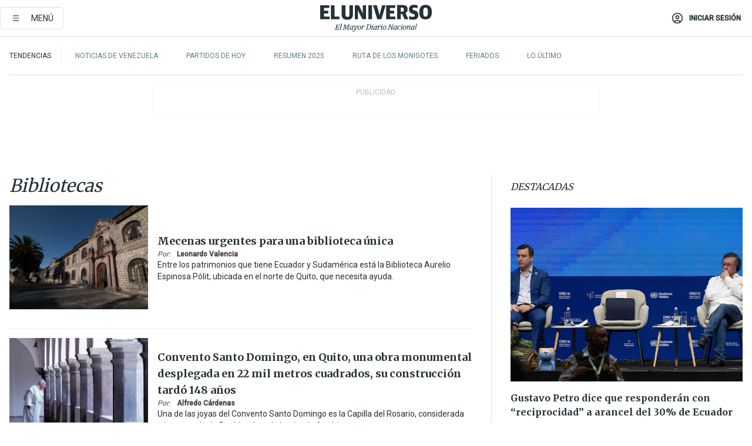

--- FILE ---
content_type: text/html; charset=utf-8
request_url: https://www.eluniverso.com/temas/bibliotecas/
body_size: 59586
content:
<!DOCTYPE html><html lang="es"><head><meta name="viewport" content="width=device-width, initial-scale=1, minimum-scale=1, maximum-scale=5"/><script async="" src="https://securepubads.g.doubleclick.net/tag/js/gpt.js?network-code=78858240"></script><script src="https://experience.tinypass.com/xbuilder/experience/load?aid=D8b6TuHSpu" async=""></script><script async="" src="https://www.googletagmanager.com/gtag/js?id=G-SYES0LW2K4"></script><script async="" id="xieg6Sie" src="https://cdn.viously.com/js/sdk/boot.js"></script><script async="" src="https://cdn.taboola.com/webpush/publishers/1915201/taboola-push-sdk.js"></script><script type="text/javascript" src="https://flower-ads.com/tag/eluniverso/eluniverso.js" async=""></script><meta charset="UTF-8"/><meta property="mrf:tags" content="tiponota:undefined"/><meta name="robots" content="index, follow"/><meta name="robots" content="max-image-preview:large"/><title>Noticias de Bibliotecas | Temas | El Universo</title><meta name="description" content="Todas las noticias sobre Bibliotecas publicadas en El Universo. Información, videos y última hora sobre Bibliotecas."/><link rel="canonical" href="https://www.eluniverso.com/temas/bibliotecas/"/><meta name="abstract" content="Todas las noticias sobre Bibliotecas publicadas en El Universo. Información, videos y última hora sobre Bibliotecas."/><meta name="twitter:site" content="@eluniversocom"/><meta name="twitter:site:id" content="1597931854"/><meta name="twitter:creator" content="@eluniversocom"/><meta name="twitter:creator:id" content="1597931854"/><meta name="twitter:url" content="https://www.eluniverso.com/temas/bibliotecas"/><meta name="twitter:title" content="Bibliotecas"/><meta name="twitter:description" content="Todas las noticias sobre Bibliotecas publicadas en El Universo. Información, videos y última hora sobre Bibliotecas."/><meta name="twitter:image" content="https://www.eluniverso.com/pf/pf/resources/images/el-universo-meta-logo.jpg?d=876"/><meta property="twitter:card" content="summary_large_image"/><meta name="fb:admins" content="100000069041809"/><meta name="fb:app_id" content="134434890019404"/><meta name="fb:pages" content="61449504559"/><meta name="og:site_name" content="El Universo"/><meta name="og:type" content="article"/><meta name="og:locale" content="es_LA"/><meta name="article:publisher" content="https://www.facebook.com/eluniversoec"/><meta name="og:title" content="Bibliotecas"/><meta name="og:url" content="https://www.eluniverso.com/temas/bibliotecas"/><meta name="og:description" content="Todas las noticias sobre Bibliotecas publicadas en El Universo. Información, videos y última hora sobre Bibliotecas."/><meta name="og:image" content="https://www.eluniverso.com/pf/pf/resources/images/el-universo-meta-logo.jpg?d=876"/><meta name="article:author" content="Redacción"/><meta name="cXenseParse:pageclass" content="frontpage"/><meta name="cXenseParse:recs:pageclass" content="frontpage"/><meta name="cXenseParse:pagetype" content="tag"/><meta name="cXenseParse:recs:pagetype" content="tag"/><link rel="dns-prefetch" href="https://fonts.googleapis.com"/><link rel="preconnect" href="https://fonts.gstatic.com"/><link rel="preload" as="style" href="https://fonts.googleapis.com/css2?family=Merriweather:wght@300;400;700&amp;family=Roboto:wght@300;400;500&amp;display=swap"/><link rel="preconnect" href="https://securepubads.g.doubleclick.net"/><link rel="alternate" type="application/rss+xml" title="RSS" href="https://www.eluniverso.com/arc/outboundfeeds/rss/?outputType=xml"/><link rel="preconnect" href="https://cse.google.com/" crossorigin="true"/><link rel="dns-prefetch" href="https://cse.google.com/"/><link rel="preconnect" href="https://www.googletagmanager.com/" crossorigin="true"/><link rel="dns-prefetch" href="https://www.googletagmanager.com/"/><link rel="preconnect" href="https://scdn.cxense.com/" crossorigin="true"/><link rel="dns-prefetch" href="https://scdn.cxense.com/"/><link rel="preconnect" href="https://cdn.tinypass.com/" crossorigin="true"/><link rel="dns-prefetch" href="https://cdn.tinypass.com/"/><link rel="preconnect" href="https://comcluster.cxense.com/" crossorigin="true"/><link rel="dns-prefetch" href="https://comcluster.cxense.com/"/><link rel="icon" type="image/x-icon" href="/pf/resources/icons/favicon.ico?d=876"/><link rel="apple-touch-icon" sizes="180x180" href="/pf/resources/icons/apple-touch-icon.png?d=876"/><link rel="icon" type="image/png" sizes="32x32" href="/pf/resources/icons/favicon-32x32.png?d=876"/><link rel="icon" type="image/png" sizes="16x16" href="/pf/resources/icons/favicon-16x16.png?d=876"/><link rel="manifest" href="/pf/resources/icons/site.webmanifest?d=876"/><link rel="mask-icon" href="/pf/resources/icons/safari-pinned-tab.svg?d=876" color="#084f8d"/><meta name="msapplication-TileColor" content="#084f8d"/><meta name="theme-color" content="#ffffff"/><script type="application/ld+json">{"@context":"https://schema.org","@type":"BreadcrumbList","itemListElement":[{"@type":"ListItem","position":1,"name":"home","item":"https://www.eluniverso.com"},{"@type":"ListItem","position":2,"name":"Bibliotecas"}]}</script><script type="application/javascript" id="polyfill-script">if(!Array.prototype.includes||!(window.Object && window.Object.assign)||!window.Promise||!window.Symbol||!window.fetch){document.write('<script type="application/javascript" src="/pf/dist/engine/polyfill.js?d=876&mxId=00000000" defer=""><\/script>')}</script><script id="fusion-engine-react-script" type="application/javascript" src="/pf/dist/engine/react.js?d=876&amp;mxId=00000000" defer=""></script><script id="fusion-engine-combinations-script" type="application/javascript" src="/pf/dist/components/combinations/default.js?d=876&amp;mxId=00000000" defer=""></script><link id="fusion-template-styles" rel="stylesheet" type="text/css" href="/pf/dist/components/combinations/default.css?d=876&amp;mxId=00000000"/><style>.svg-inline--fa,svg:not(:root).svg-inline--fa{overflow:visible}.svg-inline--fa{display:inline-block;font-size:inherit;height:1em;vertical-align:-.13em}.fa-lg{font-size:1.33em;line-height:.75em;vertical-align:-.07em}.fa-sm{font-size:.88em}html{overflow-x:hidden}#app-container .menublue{background-color:#0374bb;position:fixed}#app-container .menugray{background-color:#ebedf1;position:fixed}#app-container .menugray header{background-color:#ffbe00;border-radius:5px;margin-left:1rem;margin-right:1rem}#app-container .prose-text{word-break:break-word}#app-container .embeded-image img{margin:0}#app-container .embeded-image .img-content{margin-left:auto;margin-right:auto}.grecaptcha-badge{visibility:hidden}.swiper{height:100%;overflow:hidden;position:relative;width:100%}.swiper-vertical>.swiper-wrapper{flex-direction:column}.swiper-wrapper{box-sizing:content-box;display:flex;height:100%;position:relative;transition-property:transform;transition-timing-function:var(    --swiper-wrapper-transition-timing-function,initial  );width:100%;z-index:1}.swiper-android .swiper-slide,.swiper-wrapper{transform:translateZ(0)}.swiper-horizontal{touch-action:pan-y}.swiper-vertical{touch-action:pan-x}.swiper-slide{flex-shrink:0;transition-property:transform}.swiper-slide-invisible-blank{visibility:hidden}.swiper-autoheight,.swiper-autoheight .swiper-slide{height:auto}.swiper-autoheight .swiper-wrapper{align-items:flex-start;transition-property:transform,height}.swiper-backface-hidden .swiper-slide{-webkit-backface-visibility:hidden;backface-visibility:hidden;transform:translateZ(0)}.swiper-button-disabled svg{opacity:.3}.swiper-button{height:2.5rem;line-height:2.5rem;width:2.5rem}.prose{color:#263238;max-width:65ch}.prose [class~=lead]{color:#4b5563;font-size:1.25em;line-height:1.6;margin-bottom:1.2em;margin-top:1.2em}.prose a{color:#111827;font-weight:500;text-decoration:none}.prose strong{color:#111827;font-weight:600}.prose ol[type=A]{--list-counter-style:upper-alpha}.prose ol[type=a]{--list-counter-style:lower-alpha}.prose ol[type=A s]{--list-counter-style:upper-alpha}.prose ol[type=a s]{--list-counter-style:lower-alpha}.prose ol[type=I]{--list-counter-style:upper-roman}.prose ol[type=i]{--list-counter-style:lower-roman}.prose ol[type=I s]{--list-counter-style:upper-roman}.prose ol[type=i s]{--list-counter-style:lower-roman}.prose ol[type="1"]{--list-counter-style:decimal}.prose ol>li{padding-left:1.75em;position:relative}.prose ol>li:before{color:#6b7280;content:counter(list-item,var(--list-counter-style,decimal)) ".";font-weight:400;left:0;position:absolute}.prose ul>li{padding-bottom:.5rem;padding-left:1rem;padding-top:.5rem;position:relative}.prose ul>li:before{background-color:#455a64;border-radius:0;content:"";height:.3rem;left:.25em;position:absolute;top:1.3rem;width:.3rem}.prose hr{border-color:#e5e7eb;border-top-width:1px;margin-bottom:3em;margin-top:3em}.prose blockquote{border-left-color:#e5e7eb;border-left-width:.25rem;color:#111827;font-style:italic;font-weight:500;margin-bottom:1.6em;margin-top:1.6em;padding-left:1em;quotes:"\201C" "\201D" "\2018" "\2019"}.prose blockquote p:first-of-type:before{content:open-quote}.prose blockquote p:last-of-type:after{content:close-quote}.prose h1{color:#111827;font-size:2.25em;font-weight:800;line-height:1.1111111;margin-bottom:.8888889em;margin-top:0}.prose h2{color:#111827;font-size:1.5em;font-weight:700;line-height:1.3333333;margin-bottom:1em;margin-top:2em}.prose h3{font-size:1.25em;line-height:1.6;margin-bottom:.6em;margin-top:1.6em}.prose h3,.prose h4{color:#111827;font-weight:600}.prose h4{line-height:1.5;margin-bottom:.5em;margin-top:1.5em}.prose figure figcaption{color:#6b7280;font-size:.875em;line-height:1.4285714;margin-top:.8571429em}.prose code{color:#111827;font-size:.875em;font-weight:600}.prose code:after,.prose code:before{content:"`"}.prose a code{color:#111827}.prose pre{background-color:#1f2937;border-radius:.375rem;color:#e5e7eb;font-size:.875em;line-height:1.7142857;margin-bottom:1.7142857em;margin-top:1.7142857em;overflow-x:auto;padding:.8571429em 1.1428571em}.prose pre code{background-color:transparent;border-radius:0;border-width:0;color:inherit;font-family:inherit;font-size:inherit;font-weight:400;line-height:inherit;padding:0}.prose pre code:after,.prose pre code:before{content:none}.prose table{font-size:.875em;line-height:1.7142857;margin-bottom:2em;margin-top:2em;table-layout:auto;text-align:left;width:100%}.prose thead{border-bottom-color:#d1d5db;border-bottom-width:1px;color:#111827;font-weight:600}.prose thead th{padding-bottom:.5714286em;padding-left:.5714286em;padding-right:.5714286em;vertical-align:bottom}.prose tbody tr{border-bottom-color:#e5e7eb;border-bottom-width:1px}.prose tbody tr:last-child{border-bottom-width:0}.prose tbody td{padding:.5714286em;vertical-align:top}.prose{font-size:1rem;line-height:1.75}.prose p{margin-bottom:1.25em;margin-top:1.25em}.prose figure,.prose img,.prose video{margin-bottom:2em;margin-top:2em}.prose figure>*{margin-bottom:0;margin-top:0}.prose h2 code{font-size:.875em}.prose h3 code{font-size:.9em}.prose ol,.prose ul{margin-bottom:1.25em;margin-top:1.25em}.prose li{margin-bottom:.5em;margin-top:.5em}.prose>ul>li p{margin-bottom:.75em;margin-top:.75em}.prose>ul>li>:first-child{margin-top:1.25em}.prose>ul>li>:last-child{margin-bottom:1.25em}.prose ol ol,.prose ol ul,.prose ul ol,.prose ul ul{margin-bottom:.75em;margin-top:.75em}.prose h2+*,.prose h3+*,.prose h4+*,.prose hr+*{margin-top:0}.prose thead th:first-child{padding-left:0}.prose thead th:last-child{padding-right:0}.prose tbody td:first-child{padding-left:0}.prose tbody td:last-child{padding-right:0}.prose>:first-child{margin-top:0}.prose>:last-child{margin-bottom:0}.prose-lg{font-size:1.125rem;line-height:1.7777778}.prose-lg p{margin-bottom:1.3333333em;margin-top:1.3333333em}.prose-lg [class~=lead]{font-size:1.2222222em;line-height:1.4545455;margin-bottom:1.0909091em;margin-top:1.0909091em}.prose-lg blockquote{margin-bottom:1.6666667em;margin-top:1.6666667em;padding-left:1em}.prose-lg h1{font-size:2.6666667em;line-height:1;margin-bottom:.8333333em;margin-top:0}.prose-lg h2{font-size:1.6666667em;line-height:1.3333333;margin-bottom:1.0666667em;margin-top:1.8666667em}.prose-lg h3{font-size:1.3333333em;line-height:1.5;margin-bottom:.6666667em;margin-top:1.6666667em}.prose-lg h4{line-height:1.5555556;margin-bottom:.4444444em;margin-top:1.7777778em}.prose-lg figure,.prose-lg img,.prose-lg video{margin-bottom:1.7777778em;margin-top:1.7777778em}.prose-lg figure>*{margin-bottom:0;margin-top:0}.prose-lg figure figcaption{font-size:.8888889em;line-height:1.5;margin-top:1em}.prose-lg code{font-size:.8888889em}.prose-lg h2 code{font-size:.8666667em}.prose-lg h3 code{font-size:.875em}.prose-lg pre{border-radius:.375rem;font-size:.8888889em;line-height:1.75;margin-bottom:2em;margin-top:2em;padding:1em 1.5em}.prose-lg ul{margin-bottom:1.3333333em;margin-top:1.3333333em}.prose-lg li{margin-bottom:.6666667em;margin-top:.6666667em}.prose-lg ul>li{padding-left:1rem}.prose-lg ul>li:before{height:.3rem;left:.25em;top:1.3rem;width:.3rem}.prose-lg>ul>li p{margin-bottom:.8888889em;margin-top:.8888889em}.prose-lg>ul>li>:first-child{margin-top:1.3333333em}.prose-lg>ul>li>:last-child{margin-bottom:1.3333333em}.prose-lg ol ol,.prose-lg ol ul,.prose-lg ul ol,.prose-lg ul ul{margin-bottom:.8888889em;margin-top:.8888889em}.prose-lg hr{margin-bottom:3.1111111em;margin-top:3.1111111em}.prose-lg h2+*,.prose-lg h3+*,.prose-lg h4+*,.prose-lg hr+*{margin-top:0}.prose-lg table{font-size:.8888889em;line-height:1.5}.prose-lg thead th{padding-bottom:.75em;padding-left:.75em;padding-right:.75em}.prose-lg thead th:first-child{padding-left:0}.prose-lg thead th:last-child{padding-right:0}.prose-lg tbody td{padding:.75em}.prose-lg tbody td:first-child{padding-left:0}.prose-lg tbody td:last-child{padding-right:0}.prose-lg>:first-child{margin-top:0}.prose-lg>:last-child{margin-bottom:0}#clickio-splash-list{left:0;min-height:1px;right:auto;width:100%}#clickio-splash-iframe{margin:0;min-width:100%;opacity:0;overflow:visible}#clickio-splash-iframe,#clickio-splash-list{bottom:-100px;position:fixed;top:100vh;z-index:-1}#clickio-splash-iframe:not([height="100"]){bottom:0;max-height:100%;max-width:100%;opacity:1;top:0;z-index:2147483647}#clickio-splash-list:has(#clickio-splash-iframe:not([height="100"])){z-index:2147483647}#clickio-splash-list:has(#clickio-splash-iframe[height="100"][width="0"]){display:none}#clickio-splash-iframe[height="100"][width="0"]{display:none}.prose [data-oembed-type=youtube]{height:0;padding-bottom:56.25%;position:relative}.prose [data-oembed-type=youtube] iframe{height:100%;left:0;position:absolute;top:0;width:100%}.prose .gallery figure,.prose .gallery img,.prose .related figure,.prose .related img{margin:0}.prose .gallery-wrapper h3{margin-top:0}.prose .related h2{font-size:.875rem;line-height:1.25rem;margin:0}.prose .related figure,.prose .related img{margin:0}.prose .dropcap-letter:first-letter{float:left;font-family:Merriweather,serif;font-size:3rem;font-weight:700;line-height:50px;line-height:1;margin-right:.5rem;--tw-text-opacity:1;color:rgb(38 50 56/var(--tw-text-opacity,1))}.prose .prose-list a,.prose p a,.prose table a{--tw-border-opacity:1;border-color:rgb(207 216 220/var(--tw-border-opacity,1));--tw-text-opacity:1;border-bottom-width:1px;color:rgb(3 116 187/var(--tw-text-opacity,1));padding-bottom:2px;text-decoration:none}#figCaptionOfImage.premium-hero{background:linear-gradient(180deg,hsla(0,0%,5%,0) 5%,hsla(0,0%,5%,.6) 50%);padding:30px 15% 20px;text-shadow:0 0 3px #000}@media(max-width:640px){#figCaptionOfImage.premium-hero{background:#e0e0e0;color:#616161;font-size:14px;font-weight:400;line-height:1.5;padding:10px;text-shadow:none}}#figCaptionOfImage.jaimejarrin-hero{left:44%;position:absolute;top:42%;width:50%;z-index:1}amp-carousel>div>div:first-child{scrollbar-width:none}amp-carousel>div>div:first-child::-webkit-scrollbar{display:none}.amp-carousel-button{border-radius:9999px;--tw-bg-opacity:1;background-color:rgb(255 255 255/var(--tw-bg-opacity,1));font-size:1.125rem;line-height:1.75rem;--tw-text-opacity:1;color:rgb(38 50 56/var(--tw-text-opacity,1));--tw-shadow:0 1px 3px 0 rgba(0,0,0,.1),0 1px 2px -1px rgba(0,0,0,.1);--tw-shadow-colored:0 1px 3px 0 var(--tw-shadow-color),0 1px 2px -1px var(--tw-shadow-color);box-shadow:var(--tw-ring-offset-shadow,0 0 #0000),var(--tw-ring-shadow,0 0 #0000),var(--tw-shadow)}.amp-carousel-button-prev{background-image:url(/home/circleci/repo/resources/dist69f9e44fb494ae19baa7.svg?d=876&mxId=00000000);margin-left:.5rem}.amp-carousel-button-next{background-image:url(/home/circleci/repo/resources/diste6faa6709a150adf8cab.svg?d=876&mxId=00000000);margin-right:.5rem}@media(min-width:1024px){#app-container .article-body .related-posts{margin-left:1.5rem}#app-container .related-posts .card .card-content{margin:0}#app-container .space-y-3 .related-posts{margin-bottom:1rem;margin-top:0}.related-posts{float:right;width:35%}.related-posts .card-image{display:none}}#app-container .article-body h2{font-size:1.3rem;line-height:1.5rem}#app-container .article-body h3{font-size:1.25rem;line-height:1.5rem}#app-container .article-body h4{font-size:1.125rem;line-height:1.5rem}@media only screen and (max-width:667px){#app-container .article-body h2{font-size:1.25rem;line-height:1.75rem}#app-container .article-body h3{font-size:1.125rem;line-height:1.75rem}#app-container .article-body h4{font-size:1rem;line-height:1.5rem}}.related-posts{grid-row:3}.related-posts .card:last-child{border-bottom:0}.related-header-body li{margin-bottom:10px;padding-left:25px;position:relative}.related-header-body li:before{content:"■";left:0;margin-right:15px;position:absolute;width:6px}.feature-active-campaign input[type=date],.feature-active-campaign input[type=email],.feature-active-campaign input[type=text]{border-radius:0;border-width:1px;--tw-border-opacity:1;border-color:rgb(224 224 224/var(--tw-border-opacity,1));font-family:Roboto,sans-serif;padding:.5rem}.feature-active-campaign ._form-title{border-bottom-width:1px;--tw-border-opacity:1;border-color:rgb(224 224 224/var(--tw-border-opacity,1));font-family:Merriweather,serif;font-size:1.125rem;font-style:italic;font-weight:400;line-height:1.75rem;padding-bottom:.5rem}.feature-active-campaign ._html-code{font-family:Roboto,sans-serif;font-size:1rem;line-height:1.5rem}.feature-active-campaign ._html-code p{margin-bottom:1rem}.feature-active-campaign label._form-label{display:none}.feature-active-campaign ._form-content{display:flex;flex-wrap:wrap}.feature-active-campaign ._form_element{margin-bottom:1rem;margin-right:.5rem}.feature-active-campaign ._form_element._clear{flex-shrink:0;margin-right:0;width:100%}.feature-active-campaign button{--tw-bg-opacity:1;background-color:rgb(3 116 187/var(--tw-bg-opacity,1));font-family:Roboto,sans-serif;padding:.5rem 1rem;text-transform:uppercase;--tw-text-opacity:1;color:rgb(255 255 255/var(--tw-text-opacity,1))}.feature-active-campaign.fields-col ._button-wrapper,.feature-active-campaign.fields-col ._form_element{flex-shrink:0;margin-right:0;width:100%}.feature-active-campaign.text-left ._form-content{justify-content:flex-start}.feature-active-campaign.text-left ._button-wrapper,.feature-active-campaign.text-left ._form_element{text-align:left}.feature-active-campaign.text-center ._form-content{justify-content:center}.feature-active-campaign.text-right ._form-content{justify-content:flex-end}.feature-active-campaign.text-right ._button-wrapper,.feature-active-campaign.text-right ._form_element{text-align:right}.card.gallery .card-image .icon,.card.video .card-image .icon{left:50%;top:50%;transform:translate(-50%,-50%)}.card.gallery .card-image:hover .icon,.card.video .card-image:hover .icon{opacity:.5}.card .author strong:after{content:","}.card .author strong:last-child:after{content:""}.sidemenu a{display:block;font-family:Roboto,sans-serif;font-size:.75rem;line-height:1rem;outline:2px solid transparent;outline-offset:2px;padding-bottom:1rem;padding-top:1rem;text-transform:uppercase}amp-accordion .accordion-heading:focus svg{transform:rotate(90deg)}.gcse-search-wrap .gsc-search-box{margin-bottom:1rem}.gcse-search-wrap .gsc-input-box{border-radius:0}.gcse-search-wrap .gsc-control-cse{background-color:transparent}.gcse-search-wrap .gsc-result{background-color:transparent;padding-bottom:1rem;padding-top:1rem}.gcse-search-wrap .gs-visibleUrl{font-family:Roboto,sans-serif;--tw-text-opacity:1;color:rgb(96 125 139/var(--tw-text-opacity,1))}.gcse-search-wrap .gsc-tabsArea{border-radius:0;border-width:0;margin-bottom:1rem}.gcse-search-wrap .gsc-tabHeader{font-family:Roboto,sans-serif}.gcse-search-wrap .gs-title{font-weight:700;margin-bottom:.5rem}.gcse-search-wrap .gs-title b{--tw-bg-opacity:1;background-color:rgb(230 237 243/var(--tw-bg-opacity,1))}.gcse-search-wrap .gsc-url-top{margin-bottom:.5rem}.gcse-search-wrap .gs-image{display:block}.gcse-search-wrap .gs-promotion-image-box,.gcse-search-wrap .gs-web-image-box{margin-right:1rem;width:80px}@media (min-width:768px){.gcse-search-wrap .gs-promotion-image-box,.gcse-search-wrap .gs-web-image-box{width:150px}}.gcse-search-wrap .gs-promotion-image-box .gs-image,.gcse-search-wrap .gs-web-image-box .gs-image{margin-left:auto;margin-right:auto;max-width:80px}@media (min-width:768px){.gcse-search-wrap .gs-promotion-image-box .gs-image,.gcse-search-wrap .gs-web-image-box .gs-image{max-width:150px}}.gcse-search-wrap .gsc-table-result{display:flex}.gcse-search-wrap .gs-snippet{font-size:.875rem;line-height:1.25rem}.gcse-search-wrap .gsc-results .gsc-cursor-box{display:flex;justify-content:center;margin-bottom:2rem;margin-top:2rem}.gcse-search-wrap .gsc-results .gsc-cursor-box .gsc-cursor-page{background-color:transparent;font-family:Roboto,sans-serif;outline:none;padding:.5rem 1rem;--tw-text-opacity:1;color:rgb(38 50 56/var(--tw-text-opacity,1));text-decoration-line:none}.gcse-search-wrap .gsc-results .gsc-cursor-box .gsc-cursor-page:hover{font-weight:700;text-decoration-line:none}.gcse-search-wrap .gsc-results .gsc-cursor-box .gsc-cursor-current-page{border-width:1px;--tw-border-opacity:1;border-color:rgb(3 116 187/var(--tw-border-opacity,1));--tw-text-opacity:1;color:rgb(3 116 187/var(--tw-text-opacity,1))}.gcse-search-wrap a,.gcse-search-wrap b,.gcse-search-wrap div{font-family:Merriweather,serif}.gcse-search-wrap .gsc-above-wrapper-area,.gcse-search-wrap .gsc-above-wrapper-area a,.gcse-search-wrap .gsc-above-wrapper-area b,.gcse-search-wrap .gsc-above-wrapper-area div{font-family:Roboto,sans-serif}.gcse-search-wrap .gsc-search-button{outline:none;--tw-bg-opacity:1;background-color:rgb(3 116 187/var(--tw-bg-opacity,1));padding:.5rem}.gcse-search-wrap .gcsc-more-maybe-branding-root{display:none}.gsc-expansionArea .gsc-webResult.gsc-result{border-color:#e2e8f0;border-width:1px 0 0}amp-social-share.facebook-messenger{background-color:transparent;background-image:url(/home/circleci/repo/resources/distb326b8cda9737613ab0d.svg?d=876&mxId=00000000);background-position:50%;background-repeat:no-repeat;background-size:80%}amp-social-share.rounded{background-color:transparent;filter:invert(1)}.feature-taboola{margin:0}.feature-taboola .trc_rbox_header.trc_rbox_border_elm{border-bottom-width:1px;border-style:solid;--tw-border-opacity:1;border-color:rgb(207 216 220/var(--tw-border-opacity,1));padding-bottom:.5rem}.feature-taboola .trc_rbox_header .trc_rbox_header_span{font-family:Merriweather,serif;font-size:1rem;font-style:italic;font-weight:400;line-height:1.5rem;--tw-text-opacity:1;color:rgb(38 50 56/var(--tw-text-opacity,1))}.feature-taboola .trc_rbox_outer{margin-top:2rem}.feature-taboola .videoCube .video-label-box .video-title{font-family:Merriweather,serif;font-size:1rem;font-weight:700;line-height:1.5rem;margin:0;--tw-text-opacity:1;color:rgb(38 50 56/var(--tw-text-opacity,1))}.feature-taboola .videoCube .video-label-box .video-title:hover{--tw-text-opacity:1;color:rgb(3 116 187/var(--tw-text-opacity,1));text-decoration-line:none}.feature-taboola .videoCube.syndicatedItem .branding{font-family:Roboto,sans-serif;font-size:.75rem;font-weight:400;line-height:1rem;--tw-text-opacity:1;color:rgb(97 97 97/var(--tw-text-opacity,1))}.feature-taboola .videoCube .thumbBlock_holder{margin-bottom:1rem}#tbl-next-up .trc_related_container{margin-top:2em}#tbl-next-up .trc_related_container .blend-next-up-a .video-label,#tbl-next-up .trc_related_container .blend-next-up-a .video-title{font-family:Merriweather,serif}#tbl-next-up .trc_related_container .blend-next-up-a .branding{font-family:Roboto,sans-serif}#tbl-next-up .trc_related_container .tbl-read-next-btn{font-family:Roboto,sans-serif;text-transform:uppercase;--tw-text-opacity:1;color:rgb(3 116 187/var(--tw-text-opacity,1))}#tbl-next-up .trc_related_container .tbl-read-next-btn:hover{background:none;--tw-text-opacity:1;color:rgb(94 146 243/var(--tw-text-opacity,1))}#tbl-next-up .trc_related_container .video-title{font-family:Merriweather,serif}.offer-container-component{background:linear-gradient(180deg,#fcf1df,#e3e7e8)}@media (min-width:640px){.tag-result-list{-moz-columns:2;column-count:2}}.feed li{border-color:#eee}.feed.feed-ranking{counter-reset:rank-counter}.feed.feed-ranking li{counter-increment:rank-counter;min-height:2rem;padding-left:3rem}.feed.feed-ranking li:before{content:counter(rank-counter);font-size:3rem;font-style:italic;font-weight:500;left:0;line-height:1;position:absolute;--tw-text-opacity:1;color:rgb(207 216 220/var(--tw-text-opacity,1));top:50%;transform:translateY(-50%)}.feed.feed-chronology{padding-left:1rem}.feed.feed-chronology:before{border-left-width:1px;border-style:dashed;content:"";height:100%;left:0;position:absolute;top:0;--tw-border-opacity:1;border-color:rgb(176 190 197/var(--tw-border-opacity,1));width:1px}.feed.feed-chronology li:before{box-sizing:border-box;content:"";left:0;margin-left:-1rem;position:absolute;--tw-bg-opacity:1;background-color:rgb(3 116 187/var(--tw-bg-opacity,1));height:5px;top:1.6rem;transform:translateX(-50%);width:5px}.feed.feed-comments li{padding-left:4rem}.feed.feed-comments li:before{content:url(/home/circleci/repo/resources/dist58d0c393cbec7969aa40.svg?d=876&mxId=00000000);display:block;height:3rem;left:0;position:absolute;top:50%;transform:translateY(-50%);width:3rem}.feed.feed-comments li .card{justify-content:center;min-height:5rem}button.gallery-close-button{color:#fff}.view-more-images{background:linear-gradient(rgba(0,0,0,.4),rgba(0,0,0,.8));z-index:1}.gallery img{-o-object-fit:cover;object-fit:cover}.search-box-wrap,.search-box-wrap .input-wrap{transition:width .3s ease,padding .3s ease}.search-box-wrap .input-wrap{height:0;overflow:hidden;width:0}.search-box-wrap .input-wrap.open{height:auto;width:16rem}.search-box-wrap .gsc-search-button-v2,.search-box-wrap .gsc-search-button-v2:focus,.search-box-wrap .gsc-search-button-v2:hover{background-color:#fff;border:1px solid #e1e1e1;outline:none;padding:10px}.search-box-wrap .gsc-search-button-v2 svg,.search-box-wrap .gsc-search-button-v2:focus svg,.search-box-wrap .gsc-search-button-v2:hover svg{color:#000;fill:currentcolor}*,:after,:before{--tw-border-spacing-x:0;--tw-border-spacing-y:0;--tw-translate-x:0;--tw-translate-y:0;--tw-rotate:0;--tw-skew-x:0;--tw-skew-y:0;--tw-scale-x:1;--tw-scale-y:1;--tw-pan-x: ;--tw-pan-y: ;--tw-pinch-zoom: ;--tw-scroll-snap-strictness:proximity;--tw-gradient-from-position: ;--tw-gradient-via-position: ;--tw-gradient-to-position: ;--tw-ordinal: ;--tw-slashed-zero: ;--tw-numeric-figure: ;--tw-numeric-spacing: ;--tw-numeric-fraction: ;--tw-ring-inset: ;--tw-ring-offset-width:0px;--tw-ring-offset-color:#fff;--tw-ring-color:rgba(3,116,187,.5);--tw-ring-offset-shadow:0 0 #0000;--tw-ring-shadow:0 0 #0000;--tw-shadow:0 0 #0000;--tw-shadow-colored:0 0 #0000;--tw-blur: ;--tw-brightness: ;--tw-contrast: ;--tw-grayscale: ;--tw-hue-rotate: ;--tw-invert: ;--tw-saturate: ;--tw-sepia: ;--tw-drop-shadow: ;--tw-backdrop-blur: ;--tw-backdrop-brightness: ;--tw-backdrop-contrast: ;--tw-backdrop-grayscale: ;--tw-backdrop-hue-rotate: ;--tw-backdrop-invert: ;--tw-backdrop-opacity: ;--tw-backdrop-saturate: ;--tw-backdrop-sepia: ;--tw-contain-size: ;--tw-contain-layout: ;--tw-contain-paint: ;--tw-contain-style: }::backdrop{--tw-border-spacing-x:0;--tw-border-spacing-y:0;--tw-translate-x:0;--tw-translate-y:0;--tw-rotate:0;--tw-skew-x:0;--tw-skew-y:0;--tw-scale-x:1;--tw-scale-y:1;--tw-pan-x: ;--tw-pan-y: ;--tw-pinch-zoom: ;--tw-scroll-snap-strictness:proximity;--tw-gradient-from-position: ;--tw-gradient-via-position: ;--tw-gradient-to-position: ;--tw-ordinal: ;--tw-slashed-zero: ;--tw-numeric-figure: ;--tw-numeric-spacing: ;--tw-numeric-fraction: ;--tw-ring-inset: ;--tw-ring-offset-width:0px;--tw-ring-offset-color:#fff;--tw-ring-color:rgba(3,116,187,.5);--tw-ring-offset-shadow:0 0 #0000;--tw-ring-shadow:0 0 #0000;--tw-shadow:0 0 #0000;--tw-shadow-colored:0 0 #0000;--tw-blur: ;--tw-brightness: ;--tw-contrast: ;--tw-grayscale: ;--tw-hue-rotate: ;--tw-invert: ;--tw-saturate: ;--tw-sepia: ;--tw-drop-shadow: ;--tw-backdrop-blur: ;--tw-backdrop-brightness: ;--tw-backdrop-contrast: ;--tw-backdrop-grayscale: ;--tw-backdrop-hue-rotate: ;--tw-backdrop-invert: ;--tw-backdrop-opacity: ;--tw-backdrop-saturate: ;--tw-backdrop-sepia: ;--tw-contain-size: ;--tw-contain-layout: ;--tw-contain-paint: ;--tw-contain-style: }/*! tailwindcss v3.4.18 | MIT License | https://tailwindcss.com*/*,:after,:before{border:0 solid;box-sizing:border-box}:after,:before{--tw-content:""}:host,html{line-height:1.5;-webkit-text-size-adjust:100%;font-family:ui-sans-serif,system-ui,sans-serif,Apple Color Emoji,Segoe UI Emoji,Segoe UI Symbol,Noto Color Emoji;font-feature-settings:normal;font-variation-settings:normal;-moz-tab-size:4;-o-tab-size:4;tab-size:4;-webkit-tap-highlight-color:transparent}body{line-height:inherit;margin:0}hr{border-top-width:1px;color:inherit;height:0}abbr:where([title]){-webkit-text-decoration:underline dotted;text-decoration:underline dotted}h1,h2,h3,h4,h5,h6{font-size:inherit;font-weight:inherit}a{color:inherit;text-decoration:inherit}b,strong{font-weight:bolder}code,kbd,pre,samp{font-family:ui-monospace,SFMono-Regular,Menlo,Monaco,Consolas,Liberation Mono,Courier New,monospace;font-feature-settings:normal;font-size:1em;font-variation-settings:normal}small{font-size:80%}sub,sup{font-size:75%;line-height:0;position:relative;vertical-align:baseline}sub{bottom:-.25em}sup{top:-.5em}table{border-collapse:collapse;border-color:inherit;text-indent:0}button,input,optgroup,select,textarea{color:inherit;font-family:inherit;font-feature-settings:inherit;font-size:100%;font-variation-settings:inherit;font-weight:inherit;letter-spacing:inherit;line-height:inherit;margin:0;padding:0}button,select{text-transform:none}button,input:where([type=button]),input:where([type=reset]),input:where([type=submit]){-webkit-appearance:button;background-color:transparent;background-image:none}:-moz-focusring{outline:auto}:-moz-ui-invalid{box-shadow:none}progress{vertical-align:baseline}::-webkit-inner-spin-button,::-webkit-outer-spin-button{height:auto}[type=search]{-webkit-appearance:textfield;outline-offset:-2px}::-webkit-search-decoration{-webkit-appearance:none}::-webkit-file-upload-button{-webkit-appearance:button;font:inherit}summary{display:list-item}blockquote,dd,dl,figure,h1,h2,h3,h4,h5,h6,hr,p,pre{margin:0}fieldset{margin:0}fieldset,legend{padding:0}menu,ol,ul{list-style:none;margin:0;padding:0}dialog{padding:0}textarea{resize:vertical}input::-moz-placeholder,textarea::-moz-placeholder{color:#9ca3af;opacity:1}input::placeholder,textarea::placeholder{color:#9ca3af;opacity:1}[role=button],button{cursor:pointer}:disabled{cursor:default}audio,canvas,embed,iframe,img,object,svg,video{display:block;vertical-align:middle}img,video{height:auto;max-width:100%}[hidden]:where(:not([hidden=until-found])){display:none}.\!container{margin-left:auto;margin-right:auto;width:100%}.container{margin-left:auto;margin-right:auto;width:100%}@media (min-width:640px){.\!container{max-width:640px}.container{max-width:640px}}@media (min-width:768px){.\!container{max-width:768px}.container{max-width:768px}}@media (min-width:1024px){.\!container{max-width:1024px}.container{max-width:1024px}}@media (min-width:1280px){.\!container{max-width:1280px}.container{max-width:1280px}}.badge{background-color:#e6edf3;border-radius:.125rem;box-sizing:border-box;color:#616161;font-family:Roboto,sans-serif;line-height:1.6;padding:0 .5rem;text-transform:uppercase}.badge-warning{background-color:#fbc02d}.badge-danger{background-color:#d32f2f}.button{background-color:#e6edf3;border-radius:.375rem;box-sizing:border-box;cursor:pointer;font-family:Roboto,sans-serif;outline:none;text-decoration:none;text-transform:uppercase}.button:disabled{cursor:not-allowed;pointer-events:all}.button-primary{background-color:#0374bb;border:1px solid #0374bb;color:#fff}.button-primary:hover{background-color:#0196d8}.button-primary:focus{background-color:#0374bb;border-color:#0196d8}.button-primary:active{background-color:#087ec5}.button-primary:disabled{background-color:#1b7ebb;border-color:#1b7ebb;color:#fff}.button-secondary{background-color:#fff;border:solid #0374bb;color:#0374bb}.button-secondary:focus,.button-secondary:hover{background-color:#e6edf3}.button-secondary:active{background-color:#1b7ebb}.button-secondary:disabled{border-color:#1b7ebb}.button-tertiary{background-color:#fff;border:1px solid #e0e0e0;color:#263238}.button-tertiary:focus,.button-tertiary:hover{background-color:#eceff1}.button-tertiary:active{background-color:#cfd8dc}.button-tertiary:disabled{bordercolor:#b0bec5}.button-destructive{background-color:#d32f2f;border:solid #d32f2f;color:#fff}.button-destructive:hover{background-color:#9a0007}.button-destructive:focus{background-color:#d32f2f;border-color:#9a0007}.button-destructive:active{background-color:#9a0007}.button-destructive:disabled{background-color:#f7d6d5;bordercolor:#f7d6d5;color:#fff}.button-ghost{background-color:transparent;border-color:transparent;color:#0374bb}.button-ghost:focus,.button-ghost:hover{background-color:#e6edf3}.button-ghost:active{background-color:#1b7ebb}.button-special{background-color:transparent;border-color:#fff;color:#fff}.sr-only{height:1px;margin:-1px;overflow:hidden;padding:0;position:absolute;width:1px;clip:rect(0,0,0,0);border-width:0;white-space:nowrap}.pointer-events-none{pointer-events:none}.visible{visibility:visible}.static{position:static}.fixed{position:fixed}.absolute{position:absolute}.relative{position:relative}.\!sticky{position:sticky}.sticky{position:sticky}.inset-0{inset:0}.-inset-y-1{bottom:-.5rem;top:-.5rem}.inset-x-0{left:0;right:0}.inset-y-0{bottom:0;top:0}.-bottom-2\.5{bottom:-1.25rem}.-top-1{top:-.5rem}.bottom-0{bottom:0}.bottom-4{bottom:2rem}.left-0{left:0}.left-0\.5{left:.25rem}.left-1\/2{left:50%}.left-2{left:1rem}.left-4{left:2rem}.right-0{right:0}.right-2{right:1rem}.top-0{top:0}.top-0\.5{top:.25rem}.top-2{top:1rem}.top-5{top:2.5rem}.top-7{top:3.5rem}.z-0{z-index:0}.z-10{z-index:10}.z-50{z-index:50}.order-1{order:1}.order-2{order:2}.order-3{order:3}.order-4{order:4}.order-5{order:5}.order-last{order:9999}.col-span-1{grid-column:span 1/span 1}.col-span-10{grid-column:span 10/span 10}.col-span-11{grid-column:span 11/span 11}.col-span-12{grid-column:span 12/span 12}.col-span-2{grid-column:span 2/span 2}.col-span-3{grid-column:span 3/span 3}.col-span-4{grid-column:span 4/span 4}.col-span-5{grid-column:span 5/span 5}.col-span-6{grid-column:span 6/span 6}.col-span-7{grid-column:span 7/span 7}.col-span-8{grid-column:span 8/span 8}.col-span-9{grid-column:span 9/span 9}.row-span-2{grid-row:span 2/span 2}.row-span-3{grid-row:span 3/span 3}.row-span-4{grid-row:span 4/span 4}.row-span-6{grid-row:span 6/span 6}.float-right{float:right}.m-0{margin:0}.m-0\.5{margin:.25rem}.m-1{margin:.5rem}.m-2{margin:1rem}.m-4{margin:2rem}.m-auto{margin:auto}.-mx-2{margin-left:-1rem;margin-right:-1rem}.-mx-4{margin-left:-2rem;margin-right:-2rem}.mx-0{margin-left:0;margin-right:0}.mx-0\.5{margin-left:.25rem;margin-right:.25rem}.mx-1{margin-left:.5rem;margin-right:.5rem}.mx-10{margin-left:5rem;margin-right:5rem}.mx-2{margin-left:1rem;margin-right:1rem}.mx-3{margin-left:1.5rem;margin-right:1.5rem}.mx-4{margin-left:2rem;margin-right:2rem}.mx-5{margin-left:2.5rem;margin-right:2.5rem}.mx-6{margin-left:3rem;margin-right:3rem}.mx-7{margin-left:3.5rem;margin-right:3.5rem}.mx-8{margin-left:4rem;margin-right:4rem}.mx-9{margin-left:4.5rem;margin-right:4.5rem}.mx-auto{margin-left:auto;margin-right:auto}.my-0\.5{margin-bottom:.25rem;margin-top:.25rem}.my-1{margin-bottom:.5rem;margin-top:.5rem}.my-2{margin-bottom:1rem;margin-top:1rem}.my-3{margin-bottom:1.5rem;margin-top:1.5rem}.my-4{margin-bottom:2rem;margin-top:2rem}.my-5{margin-bottom:2.5rem;margin-top:2.5rem}.-ml-2{margin-left:-1rem}.-mt-1{margin-top:-.5rem}.mb-0{margin-bottom:0}.mb-0\.5{margin-bottom:.25rem}.mb-1{margin-bottom:.5rem}.mb-2{margin-bottom:1rem}.mb-3{margin-bottom:1.5rem}.mb-4{margin-bottom:2rem}.mb-5{margin-bottom:2.5rem}.mb-6{margin-bottom:3rem}.mb-7{margin-bottom:3.5rem}.mb-8{margin-bottom:4rem}.mb-9{margin-bottom:4.5rem}.ml-0{margin-left:0}.ml-0\.5{margin-left:.25rem}.ml-1{margin-left:.5rem}.ml-11{margin-left:5.5rem}.ml-2{margin-left:1rem}.ml-3{margin-left:1.5rem}.ml-4{margin-left:2rem}.mr-0\.5{margin-right:.25rem}.mr-1{margin-right:.5rem}.mr-2{margin-right:1rem}.mr-4{margin-right:2rem}.mt-0{margin-top:0}.mt-0\.5{margin-top:.25rem}.mt-1{margin-top:.5rem}.mt-2{margin-top:1rem}.mt-3{margin-top:1.5rem}.mt-4{margin-top:2rem}.mt-5{margin-top:2.5rem}.mt-6{margin-top:3rem}.mt-7{margin-top:3.5rem}.mt-8{margin-top:4rem}.mt-9{margin-top:4.5rem}.box-border{box-sizing:border-box}.\!block{display:block}.block{display:block}.inline-block{display:inline-block}.inline{display:inline}.flex{display:flex}.inline-flex{display:inline-flex}.table{display:table}.grid{display:grid}.hidden{display:none}.h-0{height:0}.h-0\.5{height:.25rem}.h-1{height:.5rem}.h-10{height:5rem}.h-12{height:6.5rem}.h-13{height:8rem}.h-2{height:1rem}.h-3{height:1.5rem}.h-4{height:2rem}.h-44{height:11rem}.h-48{height:12rem}.h-5{height:2.5rem}.h-56{height:14rem}.h-6{height:3rem}.h-64{height:16rem}.h-7{height:3.5rem}.h-8{height:4rem}.h-9{height:4.5rem}.h-96{height:24rem}.h-\[400px\]{height:400px}.h-\[600px\]{height:600px}.h-auto{height:auto}.h-full{height:100%}.h-max{height:-moz-max-content;height:max-content}.max-h-full{max-height:100%}.w-1{width:.5rem}.w-1\/2{width:50%}.w-1\/3{width:33.333333%}.w-1\/4{width:25%}.w-1\/5{width:20%}.w-10{width:5rem}.w-11{width:5.5rem}.w-11\/12{width:91.666667%}.w-12{width:6.5rem}.w-14{width:9rem}.w-2{width:1rem}.w-2\/5{width:40%}.w-3{width:1.5rem}.w-3\/12{width:25%}.w-3\/4{width:75%}.w-3\/5{width:60%}.w-3\/6{width:50%}.w-4{width:2rem}.w-4\/5{width:80%}.w-44{width:11rem}.w-48{width:12rem}.w-5{width:2.5rem}.w-56{width:14rem}.w-6{width:3rem}.w-64{width:16rem}.w-7{width:3.5rem}.w-8{width:4rem}.w-9{width:4.5rem}.w-\[270px\]{width:270px}.w-\[300px\]{width:300px}.w-full{width:100%}.min-w-1\/2{min-width:50%}.min-w-1\/3{min-width:30%}.min-w-1\/5{min-width:20%}.min-w-16{min-width:10rem}.min-w-3\/4{min-width:75%}.min-w-full{min-width:100%}.max-w-14{max-width:12rem}.max-w-17{max-width:15rem}.max-w-20{max-width:18rem}.max-w-4{max-width:2rem}.max-w-4xl{max-width:56rem}.max-w-full{max-width:100%}.max-w-lg{max-width:32rem}.max-w-none{max-width:none}.max-w-screen-lg{max-width:1024px}.max-w-screen-md{max-width:768px}.max-w-sm{max-width:24rem}.flex-1{flex:1 1 0%}.flex-auto{flex:1 1 auto}.flex-none{flex:none}.flex-shrink-0{flex-shrink:0}.basis-1\/4{flex-basis:25%}.basis-3\/4{flex-basis:75%}.-translate-x-1\/2{--tw-translate-x:-50%}.-translate-x-1\/2,.transform{transform:translate(var(--tw-translate-x),var(--tw-translate-y)) rotate(var(--tw-rotate)) skewX(var(--tw-skew-x)) skewY(var(--tw-skew-y)) scaleX(var(--tw-scale-x)) scaleY(var(--tw-scale-y))}@keyframes fade-in-up{0%{opacity:0;transform:translateY(10px)}to{opacity:1;transform:translateY(0)}}.animate-fade-in-up{animation:fade-in-up .5s ease-out}@keyframes pulse{50%{opacity:.5}}.animate-pulse{animation:pulse 2s cubic-bezier(.4,0,.6,1) infinite}@keyframes slide-in-down{0%{transform:translate3d(0,-100%,0);visibility:visible}to{transform:translateZ(0)}}.animate-slide-in-down{animation:slide-in-down .5s ease-out}.cursor-default{cursor:default}.cursor-not-allowed{cursor:not-allowed}.cursor-pointer{cursor:pointer}.resize{resize:both}.list-disc{list-style-type:disc}.appearance-none{-webkit-appearance:none;-moz-appearance:none;appearance:none}.auto-rows-max{grid-auto-rows:max-content}.grid-cols-1{grid-template-columns:repeat(1,minmax(0,1fr))}.grid-cols-12{grid-template-columns:repeat(12,minmax(0,1fr))}.grid-cols-2{grid-template-columns:repeat(2,minmax(0,1fr))}.grid-cols-3{grid-template-columns:repeat(3,minmax(0,1fr))}.grid-cols-6{grid-template-columns:repeat(6,minmax(0,1fr))}.grid-cols-9{grid-template-columns:repeat(9,minmax(0,1fr))}.grid-rows-6{grid-template-rows:repeat(6,minmax(0,1fr))}.flex-row{flex-direction:row}.flex-row-reverse{flex-direction:row-reverse}.flex-col{flex-direction:column}.flex-col-reverse{flex-direction:column-reverse}.flex-wrap{flex-wrap:wrap}.place-items-center{place-items:center}.content-center{align-content:center}.items-start{align-items:flex-start}.items-end{align-items:flex-end}.items-center{align-items:center}.items-baseline{align-items:baseline}.justify-start{justify-content:flex-start}.justify-end{justify-content:flex-end}.justify-center{justify-content:center}.justify-between{justify-content:space-between}.justify-around{justify-content:space-around}.justify-evenly{justify-content:space-evenly}.justify-items-center{justify-items:center}.gap-1{gap:.5rem}.gap-2{gap:1rem}.gap-3{gap:1.5rem}.gap-4{gap:2rem}.gap-6{gap:3rem}.gap-x-2{-moz-column-gap:1rem;column-gap:1rem}.space-x-1>:not([hidden])~:not([hidden]){--tw-space-x-reverse:0;margin-left:calc(.5rem*(1 - var(--tw-space-x-reverse)));margin-right:calc(.5rem*var(--tw-space-x-reverse))}.space-x-2>:not([hidden])~:not([hidden]){--tw-space-x-reverse:0;margin-left:calc(1rem*(1 - var(--tw-space-x-reverse)));margin-right:calc(1rem*var(--tw-space-x-reverse))}.space-x-3>:not([hidden])~:not([hidden]){--tw-space-x-reverse:0;margin-left:calc(1.5rem*(1 - var(--tw-space-x-reverse)));margin-right:calc(1.5rem*var(--tw-space-x-reverse))}.space-x-4>:not([hidden])~:not([hidden]){--tw-space-x-reverse:0;margin-left:calc(2rem*(1 - var(--tw-space-x-reverse)));margin-right:calc(2rem*var(--tw-space-x-reverse))}.space-x-5>:not([hidden])~:not([hidden]){--tw-space-x-reverse:0;margin-left:calc(2.5rem*(1 - var(--tw-space-x-reverse)));margin-right:calc(2.5rem*var(--tw-space-x-reverse))}.space-x-6>:not([hidden])~:not([hidden]){--tw-space-x-reverse:0;margin-left:calc(3rem*(1 - var(--tw-space-x-reverse)));margin-right:calc(3rem*var(--tw-space-x-reverse))}.space-y-1>:not([hidden])~:not([hidden]){--tw-space-y-reverse:0;margin-bottom:calc(.5rem*var(--tw-space-y-reverse));margin-top:calc(.5rem*(1 - var(--tw-space-y-reverse)))}.space-y-2>:not([hidden])~:not([hidden]){--tw-space-y-reverse:0;margin-bottom:calc(1rem*var(--tw-space-y-reverse));margin-top:calc(1rem*(1 - var(--tw-space-y-reverse)))}.space-y-3>:not([hidden])~:not([hidden]){--tw-space-y-reverse:0;margin-bottom:calc(1.5rem*var(--tw-space-y-reverse));margin-top:calc(1.5rem*(1 - var(--tw-space-y-reverse)))}.space-y-4>:not([hidden])~:not([hidden]){--tw-space-y-reverse:0;margin-bottom:calc(2rem*var(--tw-space-y-reverse));margin-top:calc(2rem*(1 - var(--tw-space-y-reverse)))}.space-y-5>:not([hidden])~:not([hidden]){--tw-space-y-reverse:0;margin-bottom:calc(2.5rem*var(--tw-space-y-reverse));margin-top:calc(2.5rem*(1 - var(--tw-space-y-reverse)))}.space-y-6>:not([hidden])~:not([hidden]){--tw-space-y-reverse:0;margin-bottom:calc(3rem*var(--tw-space-y-reverse));margin-top:calc(3rem*(1 - var(--tw-space-y-reverse)))}.divide-x>:not([hidden])~:not([hidden]){--tw-divide-x-reverse:0;border-left-width:calc(1px*(1 - var(--tw-divide-x-reverse)));border-right-width:calc(1px*var(--tw-divide-x-reverse))}.divide-y>:not([hidden])~:not([hidden]){--tw-divide-y-reverse:0;border-bottom-width:calc(1px*var(--tw-divide-y-reverse));border-top-width:calc(1px*(1 - var(--tw-divide-y-reverse)))}.self-center{align-self:center}.justify-self-center{justify-self:center}.overflow-auto{overflow:auto}.overflow-hidden{overflow:hidden}.overflow-x-auto{overflow-x:auto}.overflow-y-auto{overflow-y:auto}.truncate{overflow:hidden;text-overflow:ellipsis;white-space:nowrap}.whitespace-normal{white-space:normal}.whitespace-nowrap{white-space:nowrap}.whitespace-pre{white-space:pre}.break-words{overflow-wrap:break-word}.rounded{border-radius:.25rem}.rounded-2xl{border-radius:1rem}.rounded-full{border-radius:9999px}.rounded-lg{border-radius:.5rem}.rounded-md{border-radius:.375rem}.rounded-sm{border-radius:.125rem}.rounded-xl{border-radius:.75rem}.rounded-b-lg{border-bottom-left-radius:.5rem;border-bottom-right-radius:.5rem}.rounded-b-md{border-bottom-right-radius:.375rem}.rounded-b-md,.rounded-l-md{border-bottom-left-radius:.375rem}.rounded-l-md{border-top-left-radius:.375rem}.rounded-r-md{border-bottom-right-radius:.375rem}.rounded-r-md,.rounded-t-md{border-top-right-radius:.375rem}.rounded-t-md{border-top-left-radius:.375rem}.border{border-width:1px}.border-0{border-width:0}.border-2{border-width:2px}.border-4{border-width:4px}.border-b{border-bottom-width:1px}.border-b-2{border-bottom-width:2px}.border-b-4{border-bottom-width:4px}.border-l{border-left-width:1px}.border-l-2{border-left-width:2px}.border-r{border-right-width:1px}.border-r-2{border-right-width:2px}.border-t{border-top-width:1px}.border-t-2{border-top-width:2px}.border-t-4{border-top-width:4px}.border-solid{border-style:solid}.border-dashed{border-style:dashed}.border-dotted{border-style:dotted}.border-none{border-style:none}.border-badge-100{--tw-border-opacity:1;border-color:rgb(237 28 35/var(--tw-border-opacity,1))}.border-black{--tw-border-opacity:1;border-color:rgb(0 0 0/var(--tw-border-opacity,1))}.border-blue-100{--tw-border-opacity:1;border-color:rgb(27 126 187/var(--tw-border-opacity,1))}.border-blue-400{--tw-border-opacity:1;border-color:rgb(94 146 243/var(--tw-border-opacity,1))}.border-blue-500{--tw-border-opacity:1;border-color:rgb(3 116 187/var(--tw-border-opacity,1))}.border-blue-800{--tw-border-opacity:1;border-color:rgb(8 126 197/var(--tw-border-opacity,1))}.border-danger-500{--tw-border-opacity:1;border-color:rgb(211 47 47/var(--tw-border-opacity,1))}.border-deportes-600{--tw-border-opacity:1;border-color:rgb(39 135 49/var(--tw-border-opacity,1))}.border-entretenimiento-600{--tw-border-opacity:1;border-color:rgb(244 81 30/var(--tw-border-opacity,1))}.border-green-600{--tw-border-opacity:1;border-color:rgb(86 184 98/var(--tw-border-opacity,1))}.border-grey-100{--tw-border-opacity:1;border-color:rgb(245 245 245/var(--tw-border-opacity,1))}.border-grey-200{--tw-border-opacity:1;border-color:rgb(238 238 238/var(--tw-border-opacity,1))}.border-grey-300{--tw-border-opacity:1;border-color:rgb(224 224 224/var(--tw-border-opacity,1))}.border-grey-400{--tw-border-opacity:1;border-color:rgb(189 189 189/var(--tw-border-opacity,1))}.border-grey-800{--tw-border-opacity:1;border-color:rgb(66 66 66/var(--tw-border-opacity,1))}.border-information-200{--tw-border-opacity:1;border-color:rgb(207 230 250/var(--tw-border-opacity,1))}.border-information-500{--tw-border-opacity:1;border-color:rgb(21 101 192/var(--tw-border-opacity,1))}.border-larevista-600{--tw-border-opacity:1;border-color:rgb(198 5 37/var(--tw-border-opacity,1))}.border-light{--tw-border-opacity:1;border-color:rgb(84 110 122/var(--tw-border-opacity,1))}.border-opinion-600{--tw-border-opacity:1;border-color:rgb(142 36 170/var(--tw-border-opacity,1))}.border-prensa-100{--tw-border-opacity:1;border-color:rgb(255 190 0/var(--tw-border-opacity,1))}.border-silver-100{--tw-border-opacity:1;border-color:rgb(207 216 220/var(--tw-border-opacity,1))}.border-silver-200{--tw-border-opacity:1;border-color:rgb(176 190 197/var(--tw-border-opacity,1))}.border-silver-400{--tw-border-opacity:1;border-color:rgb(120 144 156/var(--tw-border-opacity,1))}.border-silver-50{--tw-border-opacity:1;border-color:rgb(236 239 241/var(--tw-border-opacity,1))}.border-silver-500{--tw-border-opacity:1;border-color:rgb(96 125 139/var(--tw-border-opacity,1))}.border-silver-800{--tw-border-opacity:1;border-color:rgb(55 71 79/var(--tw-border-opacity,1))}.border-silver-900{--tw-border-opacity:1;border-color:rgb(38 50 56/var(--tw-border-opacity,1))}.border-skyblue-500{--tw-border-opacity:1;border-color:rgb(136 178 220/var(--tw-border-opacity,1))}.border-transparent{border-color:transparent}.border-white{--tw-border-opacity:1;border-color:rgb(255 255 255/var(--tw-border-opacity,1))}.bg-\[\#dd4a14\]{--tw-bg-opacity:1;background-color:rgb(221 74 20/var(--tw-bg-opacity,1))}.bg-badge-100{--tw-bg-opacity:1;background-color:rgb(237 28 35/var(--tw-bg-opacity,1))}.bg-badge-200{--tw-bg-opacity:1;background-color:rgb(68 169 223/var(--tw-bg-opacity,1))}.bg-badge-300{--tw-bg-opacity:1;background-color:rgb(121 145 157/var(--tw-bg-opacity,1))}.bg-badge-400{--tw-bg-opacity:1;background-color:rgb(241 241 241/var(--tw-bg-opacity,1))}.bg-badge-600{--tw-bg-opacity:1;background-color:rgb(254 122 1/var(--tw-bg-opacity,1))}.bg-benefits{--tw-bg-opacity:1;background-color:rgb(242 242 242/var(--tw-bg-opacity,1))}.bg-blackfriday-200{--tw-bg-opacity:1;background-color:rgb(220 174 89/var(--tw-bg-opacity,1))}.bg-blue-200{--tw-bg-opacity:1;background-color:rgb(4 57 116/var(--tw-bg-opacity,1))}.bg-blue-50{--tw-bg-opacity:1;background-color:rgb(230 237 243/var(--tw-bg-opacity,1))}.bg-blue-500{--tw-bg-opacity:1;background-color:rgb(3 116 187/var(--tw-bg-opacity,1))}.bg-blue-600{--tw-bg-opacity:1;background-color:rgb(1 150 216/var(--tw-bg-opacity,1))}.bg-blue-700{--tw-bg-opacity:1;background-color:rgb(8 79 141/var(--tw-bg-opacity,1))}.bg-blue-800{--tw-bg-opacity:1;background-color:rgb(8 126 197/var(--tw-bg-opacity,1))}.bg-copaamerica-100{--tw-bg-opacity:1;background-color:rgb(170 33 37/var(--tw-bg-opacity,1))}.bg-copaamerica-200{--tw-bg-opacity:1;background-color:rgb(39 93 175/var(--tw-bg-opacity,1))}.bg-danger-500{--tw-bg-opacity:1;background-color:rgb(211 47 47/var(--tw-bg-opacity,1))}.bg-deportes-600{--tw-bg-opacity:1;background-color:rgb(39 135 49/var(--tw-bg-opacity,1))}.bg-green-600{--tw-bg-opacity:1;background-color:rgb(86 184 98/var(--tw-bg-opacity,1))}.bg-grey-100{--tw-bg-opacity:1;background-color:rgb(245 245 245/var(--tw-bg-opacity,1))}.bg-grey-1000{--tw-bg-opacity:1;background-color:rgb(54 71 79/var(--tw-bg-opacity,1))}.bg-grey-200{--tw-bg-opacity:1;background-color:rgb(238 238 238/var(--tw-bg-opacity,1))}.bg-grey-300{--tw-bg-opacity:1;background-color:rgb(224 224 224/var(--tw-bg-opacity,1))}.bg-grey-50{--tw-bg-opacity:1;background-color:rgb(250 250 250/var(--tw-bg-opacity,1))}.bg-grey-500{--tw-bg-opacity:1;background-color:rgb(158 158 158/var(--tw-bg-opacity,1))}.bg-grey-700{--tw-bg-opacity:1;background-color:rgb(97 97 97/var(--tw-bg-opacity,1))}.bg-grey-900{--tw-bg-opacity:1;background-color:rgb(33 33 33/var(--tw-bg-opacity,1))}.bg-mundial-100{--tw-bg-opacity:1;background-color:rgb(128 25 46/var(--tw-bg-opacity,1))}.bg-prensa-100{--tw-bg-opacity:1;background-color:rgb(255 190 0/var(--tw-bg-opacity,1))}.bg-silver-100{--tw-bg-opacity:1;background-color:rgb(207 216 220/var(--tw-bg-opacity,1))}.bg-silver-1000{--tw-bg-opacity:1;background-color:rgb(241 243 244/var(--tw-bg-opacity,1))}.bg-silver-200{--tw-bg-opacity:1;background-color:rgb(176 190 197/var(--tw-bg-opacity,1))}.bg-silver-50{--tw-bg-opacity:1;background-color:rgb(236 239 241/var(--tw-bg-opacity,1))}.bg-silver-600{--tw-bg-opacity:1;background-color:rgb(84 110 122/var(--tw-bg-opacity,1))}.bg-silver-700{--tw-bg-opacity:1;background-color:rgb(69 90 100/var(--tw-bg-opacity,1))}.bg-silver-800{--tw-bg-opacity:1;background-color:rgb(55 71 79/var(--tw-bg-opacity,1))}.bg-silver-900{--tw-bg-opacity:1;background-color:rgb(38 50 56/var(--tw-bg-opacity,1))}.bg-skyblue-100,.bg-skyblue-200{--tw-bg-opacity:1;background-color:rgb(239 244 252/var(--tw-bg-opacity,1))}.bg-skyblue-300{--tw-bg-opacity:1;background-color:rgb(38 182 253/var(--tw-bg-opacity,1))}.bg-sucess-800{--tw-bg-opacity:1;background-color:rgb(8 127 35/var(--tw-bg-opacity,1))}.bg-transparent{background-color:transparent}.bg-warning-500{--tw-bg-opacity:1;background-color:rgb(251 192 45/var(--tw-bg-opacity,1))}.bg-white{--tw-bg-opacity:1;background-color:rgb(255 255 255/var(--tw-bg-opacity,1))}.bg-gradient-to-b{background-image:linear-gradient(to bottom,var(--tw-gradient-stops))}.bg-gradient-to-r{background-image:linear-gradient(to right,var(--tw-gradient-stops))}.from-blue-500{--tw-gradient-from:#0374bb var(--tw-gradient-from-position);--tw-gradient-to:rgba(3,116,187,0) var(--tw-gradient-to-position);--tw-gradient-stops:var(--tw-gradient-from),var(--tw-gradient-to)}.from-grey-500{--tw-gradient-from:#9e9e9e var(--tw-gradient-from-position);--tw-gradient-to:hsla(0,0%,62%,0) var(--tw-gradient-to-position);--tw-gradient-stops:var(--tw-gradient-from),var(--tw-gradient-to)}.to-green-500{--tw-gradient-to:#92df56 var(--tw-gradient-to-position)}.to-grey-800{--tw-gradient-to:#424242 var(--tw-gradient-to-position)}.object-contain{-o-object-fit:contain;object-fit:contain}.object-cover{-o-object-fit:cover;object-fit:cover}.p-0{padding:0}.p-0\.5{padding:.25rem}.p-1{padding:.5rem}.p-2{padding:1rem}.p-3{padding:1.5rem}.p-4{padding:2rem}.px-0{padding-left:0;padding-right:0}.px-0\.5{padding-left:.25rem;padding-right:.25rem}.px-1{padding-left:.5rem;padding-right:.5rem}.px-2{padding-left:1rem;padding-right:1rem}.px-3{padding-left:1.5rem;padding-right:1.5rem}.px-4{padding-left:2rem;padding-right:2rem}.py-0{padding-bottom:0;padding-top:0}.py-0\.5{padding-bottom:.25rem;padding-top:.25rem}.py-1{padding-bottom:.5rem;padding-top:.5rem}.py-2{padding-bottom:1rem;padding-top:1rem}.py-3{padding-bottom:1.5rem;padding-top:1.5rem}.py-4{padding-bottom:2rem;padding-top:2rem}.py-5{padding-bottom:2.5rem;padding-top:2.5rem}.py-6{padding-bottom:3rem;padding-top:3rem}.pb-0{padding-bottom:0}.pb-0\.5{padding-bottom:.25rem}.pb-1{padding-bottom:.5rem}.pb-2{padding-bottom:1rem}.pb-3{padding-bottom:1.5rem}.pb-4{padding-bottom:2rem}.pb-6{padding-bottom:3rem}.pb-\[\.2rem\]{padding-bottom:.2rem}.pl-1{padding-left:.5rem}.pl-2{padding-left:1rem}.pr-0{padding-right:0}.pr-1{padding-right:.5rem}.pr-10{padding-right:5rem}.pr-11{padding-right:5.5rem}.pr-2{padding-right:1rem}.pr-3{padding-right:1.5rem}.pr-4{padding-right:2rem}.pt-0\.5{padding-top:.25rem}.pt-1{padding-top:.5rem}.pt-10{padding-top:5rem}.pt-2{padding-top:1rem}.pt-3{padding-top:1.5rem}.pt-4{padding-top:2rem}.pt-6{padding-top:3rem}.pt-\[\.2rem\]{padding-top:.2rem}.text-left{text-align:left}.text-center{text-align:center}.text-right{text-align:right}.text-justify{text-align:justify}.text-end{text-align:end}.align-middle{vertical-align:middle}.font-primary{font-family:Merriweather,serif}.font-secondary{font-family:Roboto,sans-serif}.text-2xl{font-size:1.5rem;line-height:2rem}.text-3xl{font-size:1.875rem;line-height:2.25rem}.text-4xl{font-size:2.25rem;line-height:2.5rem}.text-base{font-size:1rem;line-height:1.5rem}.text-lg{font-size:1.125rem;line-height:1.75rem}.text-sm{font-size:.875rem;line-height:1.25rem}.text-xl{font-size:1.25rem;line-height:1.75rem}.text-xs{font-size:.75rem;line-height:1rem}.font-bold{font-weight:700}.font-medium{font-weight:500}.font-normal{font-weight:400}.font-semibold{font-weight:600}.uppercase{text-transform:uppercase}.capitalize{text-transform:capitalize}.normal-case{text-transform:none}.italic{font-style:italic}.not-italic{font-style:normal}.leading-4{line-height:1rem}.leading-5{line-height:1.25rem}.leading-6{line-height:1.5rem}.leading-7{line-height:1.75rem}.leading-9{line-height:2.25rem}.leading-loose{line-height:2}.text-badge-100{--tw-text-opacity:1;color:rgb(237 28 35/var(--tw-text-opacity,1))}.text-badge-200{--tw-text-opacity:1;color:rgb(68 169 223/var(--tw-text-opacity,1))}.text-badge-300{--tw-text-opacity:1;color:rgb(121 145 157/var(--tw-text-opacity,1))}.text-badge-600{--tw-text-opacity:1;color:rgb(254 122 1/var(--tw-text-opacity,1))}.text-black{--tw-text-opacity:1;color:rgb(0 0 0/var(--tw-text-opacity,1))}.text-blue-200{--tw-text-opacity:1;color:rgb(4 57 116/var(--tw-text-opacity,1))}.text-blue-500{--tw-text-opacity:1;color:rgb(3 116 187/var(--tw-text-opacity,1))}.text-blue-600{--tw-text-opacity:1;color:rgb(1 150 216/var(--tw-text-opacity,1))}.text-blue-700{--tw-text-opacity:1;color:rgb(8 79 141/var(--tw-text-opacity,1))}.text-copaamerica-200{--tw-text-opacity:1;color:rgb(39 93 175/var(--tw-text-opacity,1))}.text-danger-500{--tw-text-opacity:1;color:rgb(211 47 47/var(--tw-text-opacity,1))}.text-deportes-600{--tw-text-opacity:1;color:rgb(39 135 49/var(--tw-text-opacity,1))}.text-entretenimiento-600{--tw-text-opacity:1;color:rgb(244 81 30/var(--tw-text-opacity,1))}.text-entretenimiento-900{--tw-text-opacity:1;color:rgb(191 54 12/var(--tw-text-opacity,1))}.text-green-600{--tw-text-opacity:1;color:rgb(86 184 98/var(--tw-text-opacity,1))}.text-grey-1000{--tw-text-opacity:1;color:rgb(54 71 79/var(--tw-text-opacity,1))}.text-grey-400{--tw-text-opacity:1;color:rgb(189 189 189/var(--tw-text-opacity,1))}.text-grey-500{--tw-text-opacity:1;color:rgb(158 158 158/var(--tw-text-opacity,1))}.text-grey-600{--tw-text-opacity:1;color:rgb(117 117 117/var(--tw-text-opacity,1))}.text-grey-700{--tw-text-opacity:1;color:rgb(97 97 97/var(--tw-text-opacity,1))}.text-grey-800{--tw-text-opacity:1;color:rgb(66 66 66/var(--tw-text-opacity,1))}.text-grey-900{--tw-text-opacity:1;color:rgb(33 33 33/var(--tw-text-opacity,1))}.text-information-500{--tw-text-opacity:1;color:rgb(21 101 192/var(--tw-text-opacity,1))}.text-larevista-600{--tw-text-opacity:1;color:rgb(198 5 37/var(--tw-text-opacity,1))}.text-mundial-100{--tw-text-opacity:1;color:rgb(128 25 46/var(--tw-text-opacity,1))}.text-opinion-600{--tw-text-opacity:1;color:rgb(142 36 170/var(--tw-text-opacity,1))}.text-prensa-100{--tw-text-opacity:1;color:rgb(255 190 0/var(--tw-text-opacity,1))}.text-prensa-200{--tw-text-opacity:1;color:rgb(51 51 51/var(--tw-text-opacity,1))}.text-silver-200{--tw-text-opacity:1;color:rgb(176 190 197/var(--tw-text-opacity,1))}.text-silver-300{--tw-text-opacity:1;color:rgb(144 164 174/var(--tw-text-opacity,1))}.text-silver-500{--tw-text-opacity:1;color:rgb(96 125 139/var(--tw-text-opacity,1))}.text-silver-600{--tw-text-opacity:1;color:rgb(84 110 122/var(--tw-text-opacity,1))}.text-silver-900{--tw-text-opacity:1;color:rgb(38 50 56/var(--tw-text-opacity,1))}.text-skyblue-300{--tw-text-opacity:1;color:rgb(38 182 253/var(--tw-text-opacity,1))}.text-skyblue-900{--tw-text-opacity:1;color:rgb(1 114 184/var(--tw-text-opacity,1))}.text-white{--tw-text-opacity:1;color:rgb(255 255 255/var(--tw-text-opacity,1))}.text-opacity-0{--tw-text-opacity:0}.text-opacity-10{--tw-text-opacity:0.1}.underline{text-decoration-line:underline}.line-through{text-decoration-line:line-through}.no-underline{text-decoration-line:none}.placeholder-silver-700::-moz-placeholder{--tw-placeholder-opacity:1;color:rgb(69 90 100/var(--tw-placeholder-opacity,1))}.placeholder-silver-700::placeholder{--tw-placeholder-opacity:1;color:rgb(69 90 100/var(--tw-placeholder-opacity,1))}.opacity-50{opacity:.5}.shadow{--tw-shadow:0 1px 3px 0 rgba(0,0,0,.1),0 1px 2px -1px rgba(0,0,0,.1);--tw-shadow-colored:0 1px 3px 0 var(--tw-shadow-color),0 1px 2px -1px var(--tw-shadow-color)}.shadow,.shadow-lg{box-shadow:var(--tw-ring-offset-shadow,0 0 #0000),var(--tw-ring-shadow,0 0 #0000),var(--tw-shadow)}.shadow-lg{--tw-shadow:0 10px 15px -3px rgba(0,0,0,.1),0 4px 6px -4px rgba(0,0,0,.1);--tw-shadow-colored:0 10px 15px -3px var(--tw-shadow-color),0 4px 6px -4px var(--tw-shadow-color)}.shadow-md{--tw-shadow:0 4px 6px -1px rgba(0,0,0,.1),0 2px 4px -2px rgba(0,0,0,.1);--tw-shadow-colored:0 4px 6px -1px var(--tw-shadow-color),0 2px 4px -2px var(--tw-shadow-color)}.shadow-md,.shadow-sm{box-shadow:var(--tw-ring-offset-shadow,0 0 #0000),var(--tw-ring-shadow,0 0 #0000),var(--tw-shadow)}.shadow-sm{--tw-shadow:0 1px 2px 0 rgba(0,0,0,.05);--tw-shadow-colored:0 1px 2px 0 var(--tw-shadow-color)}.shadow-xl{--tw-shadow:0 20px 25px -5px rgba(0,0,0,.1),0 8px 10px -6px rgba(0,0,0,.1);--tw-shadow-colored:0 20px 25px -5px var(--tw-shadow-color),0 8px 10px -6px var(--tw-shadow-color);box-shadow:var(--tw-ring-offset-shadow,0 0 #0000),var(--tw-ring-shadow,0 0 #0000),var(--tw-shadow)}.outline-none{outline:2px solid transparent;outline-offset:2px}.filter{filter:var(--tw-blur) var(--tw-brightness) var(--tw-contrast) var(--tw-grayscale) var(--tw-hue-rotate) var(--tw-invert) var(--tw-saturate) var(--tw-sepia) var(--tw-drop-shadow)}.transition{transition-duration:.15s;transition-property:color,background-color,border-color,text-decoration-color,fill,stroke,opacity,box-shadow,transform,filter,backdrop-filter;transition-timing-function:cubic-bezier(.4,0,.2,1)}.transition-all{transition-property:all;transition-timing-function:cubic-bezier(.4,0,.2,1)}.duration-150,.transition-all{transition-duration:.15s}.duration-500{transition-duration:.5s}.ease-in{transition-timing-function:cubic-bezier(.4,0,1,1)}.ease-linear{transition-timing-function:linear}body{font-family:Merriweather,serif;font-size:1rem;line-height:1.5rem;--tw-text-opacity:1;color:rgb(38 50 56/var(--tw-text-opacity,1))}body .eu-portal{position:relative;z-index:50}a{text-decoration-line:none}p{margin-bottom:1rem}p a{--tw-text-opacity:1;color:rgb(38 50 56/var(--tw-text-opacity,1))}h1 a:hover,h2 a:hover,h3 a:hover,h4 a:hover,h5 a:hover,h6 a:hover{--tw-text-opacity:1;color:rgb(3 116 187/var(--tw-text-opacity,1))}.separator{grid-column:span 12/span 12}.dark-mode{--tw-text-opacity:1;color:rgb(255 255 255/var(--tw-text-opacity,1));--tw-border-opacity:1;border-color:rgb(84 110 122/var(--tw-border-opacity,1))}.bar-sticky .user-area{white-space:nowrap}.bar-sticky .user-area .username{max-width:8rem;overflow:hidden;text-overflow:ellipsis}.bar-ads .region .chain:first-child{left:0;margin-left:auto;margin-right:auto;position:sticky;top:0;width:100%;z-index:20}.no-scrollbar::-webkit-scrollbar{display:none}.no-scrollbar{-ms-overflow-style:none;scrollbar-width:none}@media (min-width:768px){.md\:button{background-color:#e6edf3;border-radius:.375rem;box-sizing:border-box;cursor:pointer;font-family:Roboto,sans-serif;outline:none;text-decoration:none;text-transform:uppercase}.md\:button:disabled{cursor:not-allowed;pointer-events:all}}.first\:pl-0:first-child{padding-left:0}.hover\:border-silver-900:hover{--tw-border-opacity:1;border-color:rgb(38 50 56/var(--tw-border-opacity,1))}.hover\:border-transparent:hover{border-color:transparent}.hover\:bg-blue-100:hover{--tw-bg-opacity:1;background-color:rgb(27 126 187/var(--tw-bg-opacity,1))}.hover\:bg-blue-500:hover{--tw-bg-opacity:1;background-color:rgb(3 116 187/var(--tw-bg-opacity,1))}.hover\:bg-blue-700:hover{--tw-bg-opacity:1;background-color:rgb(8 79 141/var(--tw-bg-opacity,1))}.hover\:bg-blue-800:hover{--tw-bg-opacity:1;background-color:rgb(8 126 197/var(--tw-bg-opacity,1))}.hover\:bg-grey-400:hover{--tw-bg-opacity:1;background-color:rgb(189 189 189/var(--tw-bg-opacity,1))}.hover\:bg-silver-50:hover{--tw-bg-opacity:1;background-color:rgb(236 239 241/var(--tw-bg-opacity,1))}.hover\:bg-silver-800:hover{--tw-bg-opacity:1;background-color:rgb(55 71 79/var(--tw-bg-opacity,1))}.hover\:bg-warning-600:hover{--tw-bg-opacity:1;background-color:rgb(196 144 0/var(--tw-bg-opacity,1))}.hover\:text-badge-100:hover{--tw-text-opacity:1;color:rgb(237 28 35/var(--tw-text-opacity,1))}.hover\:text-black:hover{--tw-text-opacity:1;color:rgb(0 0 0/var(--tw-text-opacity,1))}.hover\:text-blue-200:hover{--tw-text-opacity:1;color:rgb(4 57 116/var(--tw-text-opacity,1))}.hover\:text-blue-500:hover{--tw-text-opacity:1;color:rgb(3 116 187/var(--tw-text-opacity,1))}.hover\:text-silver-200:hover{--tw-text-opacity:1;color:rgb(176 190 197/var(--tw-text-opacity,1))}.hover\:text-white:hover{--tw-text-opacity:1;color:rgb(255 255 255/var(--tw-text-opacity,1))}.focus\:outline-none:focus,.hover\:outline-none:hover{outline:2px solid transparent;outline-offset:2px}@media (min-width:640px){.sm\:-bottom-0\.5{bottom:-.25rem}.sm\:bottom-6{bottom:3rem}.sm\:order-1{order:1}.sm\:order-2{order:2}.sm\:order-3{order:3}.sm\:order-4{order:4}.sm\:order-5{order:5}.sm\:col-span-1{grid-column:span 1/span 1}.sm\:col-span-10{grid-column:span 10/span 10}.sm\:col-span-11{grid-column:span 11/span 11}.sm\:col-span-12{grid-column:span 12/span 12}.sm\:col-span-2{grid-column:span 2/span 2}.sm\:col-span-3{grid-column:span 3/span 3}.sm\:col-span-4{grid-column:span 4/span 4}.sm\:col-span-5{grid-column:span 5/span 5}.sm\:col-span-6{grid-column:span 6/span 6}.sm\:col-span-7{grid-column:span 7/span 7}.sm\:col-span-8{grid-column:span 8/span 8}.sm\:col-span-9{grid-column:span 9/span 9}.sm\:mx-1{margin-left:.5rem;margin-right:.5rem}.sm\:my-2{margin-bottom:1rem;margin-top:1rem}.sm\:mb-0{margin-bottom:0}.sm\:ml-0{margin-left:0}.sm\:mt-0{margin-top:0}.sm\:block{display:block}.sm\:flex{display:flex}.sm\:h-64{height:16rem}.sm\:w-full{width:100%}.sm\:max-w-2xl{max-width:42rem}.sm\:grid-cols-1{grid-template-columns:repeat(1,minmax(0,1fr))}.sm\:grid-cols-2{grid-template-columns:repeat(2,minmax(0,1fr))}.sm\:grid-cols-3{grid-template-columns:repeat(3,minmax(0,1fr))}.sm\:grid-cols-6{grid-template-columns:repeat(6,minmax(0,1fr))}.sm\:grid-cols-9{grid-template-columns:repeat(9,minmax(0,1fr))}.sm\:flex-row{flex-direction:row}.sm\:flex-col{flex-direction:column}.sm\:items-stretch{align-items:stretch}.sm\:text-balance{text-wrap:balance}.sm\:px-0{padding-left:0;padding-right:0}.sm\:py-2{padding-bottom:1rem;padding-top:1rem}.sm\:text-lg{font-size:1.125rem;line-height:1.75rem}}@media (min-width:768px){.md\:-left-4{left:-2rem}.md\:-right-4{right:-2rem}.md\:left-0{left:0}.md\:top-0{top:0}.md\:order-1{order:1}.md\:order-2{order:2}.md\:order-3{order:3}.md\:order-4{order:4}.md\:order-5{order:5}.md\:order-none{order:0}.md\:col-span-1{grid-column:span 1/span 1}.md\:col-span-10{grid-column:span 10/span 10}.md\:col-span-11{grid-column:span 11/span 11}.md\:col-span-12{grid-column:span 12/span 12}.md\:col-span-2{grid-column:span 2/span 2}.md\:col-span-3{grid-column:span 3/span 3}.md\:col-span-4{grid-column:span 4/span 4}.md\:col-span-5{grid-column:span 5/span 5}.md\:col-span-6{grid-column:span 6/span 6}.md\:col-span-7{grid-column:span 7/span 7}.md\:col-span-8{grid-column:span 8/span 8}.md\:col-span-9{grid-column:span 9/span 9}.md\:col-start-2{grid-column-start:2}.md\:col-start-3{grid-column-start:3}.md\:col-end-13{grid-column-end:13}.md\:mx-0{margin-left:0;margin-right:0}.md\:mx-10{margin-left:5rem;margin-right:5rem}.md\:mx-11{margin-left:5.5rem;margin-right:5.5rem}.md\:mx-12{margin-left:6.5rem;margin-right:6.5rem}.md\:mx-13{margin-left:8rem;margin-right:8rem}.md\:mx-14{margin-left:9rem;margin-right:9rem}.md\:mx-4{margin-left:2rem;margin-right:2rem}.md\:mx-44{margin-left:11rem;margin-right:11rem}.md\:mx-48{margin-left:12rem;margin-right:12rem}.md\:mx-6{margin-left:3rem;margin-right:3rem}.md\:mx-7{margin-left:3.5rem;margin-right:3.5rem}.md\:mx-8{margin-left:4rem;margin-right:4rem}.md\:mx-9{margin-left:4.5rem;margin-right:4.5rem}.md\:mx-auto{margin-left:auto;margin-right:auto}.md\:my-14{margin-bottom:9rem;margin-top:9rem}.md\:my-2{margin-bottom:1rem;margin-top:1rem}.md\:my-4{margin-bottom:2rem;margin-top:2rem}.md\:mb-2{margin-bottom:1rem}.md\:mb-3{margin-bottom:1.5rem}.md\:mb-4{margin-bottom:2rem}.md\:ml-4{margin-left:2rem}.md\:ml-auto{margin-left:auto}.md\:mr-1{margin-right:.5rem}.md\:mt-0{margin-top:0}.md\:mt-1{margin-top:.5rem}.md\:mt-3{margin-top:1.5rem}.md\:block{display:block}.md\:inline{display:inline}.md\:flex{display:flex}.md\:grid{display:grid}.md\:hidden{display:none}.md\:h-14{height:9rem}.md\:h-72{height:18rem}.md\:h-\[22rem\]{height:22rem}.md\:h-full{height:100%}.md\:h-max{height:-moz-max-content;height:max-content}.md\:w-1\/12{width:8.333333%}.md\:w-1\/2{width:50%}.md\:w-1\/4{width:25%}.md\:w-12{width:6.5rem}.md\:w-14{width:9rem}.md\:w-2\/4{width:50%}.md\:w-2\/5{width:40%}.md\:w-48{width:12rem}.md\:w-56{width:14rem}.md\:w-9{width:4.5rem}.md\:w-96{width:24rem}.md\:w-\[270px\]{width:270px}.md\:w-\[750px\]{width:750px}.md\:w-auto{width:auto}.md\:min-w-1\/2{min-width:50%}.md\:min-w-1\/3{min-width:30%}.md\:min-w-1\/5{min-width:20%}.md\:min-w-3\/4{min-width:75%}.md\:min-w-full{min-width:100%}.md\:max-w-2xl{max-width:42rem}.md\:max-w-xl{max-width:36rem}.md\:grid-cols-1{grid-template-columns:repeat(1,minmax(0,1fr))}.md\:grid-cols-12{grid-template-columns:repeat(12,minmax(0,1fr))}.md\:grid-cols-2{grid-template-columns:repeat(2,minmax(0,1fr))}.md\:grid-cols-3{grid-template-columns:repeat(3,minmax(0,1fr))}.md\:grid-cols-4{grid-template-columns:repeat(4,minmax(0,1fr))}.md\:grid-cols-5{grid-template-columns:repeat(5,minmax(0,1fr))}.md\:grid-cols-6{grid-template-columns:repeat(6,minmax(0,1fr))}.md\:flex-row{flex-direction:row}.md\:flex-row-reverse{flex-direction:row-reverse}.md\:flex-col{flex-direction:column}.md\:items-center{align-items:center}.md\:items-stretch{align-items:stretch}.md\:justify-start{justify-content:flex-start}.md\:justify-end{justify-content:flex-end}.md\:justify-center{justify-content:center}.md\:justify-between{justify-content:space-between}.md\:justify-around{justify-content:space-around}.md\:justify-evenly{justify-content:space-evenly}.md\:gap-1{gap:.5rem}.md\:gap-2{gap:1rem}.md\:gap-4{gap:2rem}.md\:gap-x-4{-moz-column-gap:2rem;column-gap:2rem}.md\:space-x-0>:not([hidden])~:not([hidden]){--tw-space-x-reverse:0;margin-left:calc(0px*(1 - var(--tw-space-x-reverse)));margin-right:calc(0px*var(--tw-space-x-reverse))}.md\:space-x-2>:not([hidden])~:not([hidden]){--tw-space-x-reverse:0;margin-left:calc(1rem*(1 - var(--tw-space-x-reverse)));margin-right:calc(1rem*var(--tw-space-x-reverse))}.md\:space-x-4>:not([hidden])~:not([hidden]){--tw-space-x-reverse:0;margin-left:calc(2rem*(1 - var(--tw-space-x-reverse)));margin-right:calc(2rem*var(--tw-space-x-reverse))}.md\:space-y-0>:not([hidden])~:not([hidden]){--tw-space-y-reverse:0;margin-bottom:calc(0px*var(--tw-space-y-reverse));margin-top:calc(0px*(1 - var(--tw-space-y-reverse)))}.md\:space-y-2>:not([hidden])~:not([hidden]){--tw-space-y-reverse:0;margin-bottom:calc(1rem*var(--tw-space-y-reverse));margin-top:calc(1rem*(1 - var(--tw-space-y-reverse)))}.md\:divide-x>:not([hidden])~:not([hidden]){--tw-divide-x-reverse:0;border-left-width:calc(1px*(1 - var(--tw-divide-x-reverse)));border-right-width:calc(1px*var(--tw-divide-x-reverse))}.md\:divide-y-0>:not([hidden])~:not([hidden]){--tw-divide-y-reverse:0;border-bottom-width:calc(0px*var(--tw-divide-y-reverse));border-top-width:calc(0px*(1 - var(--tw-divide-y-reverse)))}.md\:self-end{align-self:flex-end}.md\:overflow-hidden{overflow:hidden}.md\:overflow-visible{overflow:visible}.md\:border{border-width:1px}.md\:border-0{border-width:0}.md\:border-x{border-left-width:1px;border-right-width:1px}.md\:border-b-0{border-bottom-width:0}.md\:border-r{border-right-width:1px}.md\:bg-silver-1000{--tw-bg-opacity:1;background-color:rgb(241 243 244/var(--tw-bg-opacity,1))}.md\:p-0{padding:0}.md\:p-2{padding:1rem}.md\:p-4{padding:2rem}.md\:px-0{padding-left:0;padding-right:0}.md\:px-1{padding-left:.5rem;padding-right:.5rem}.md\:px-10{padding-left:5rem;padding-right:5rem}.md\:px-12{padding-left:6.5rem;padding-right:6.5rem}.md\:px-2{padding-left:1rem;padding-right:1rem}.md\:px-3{padding-left:1.5rem;padding-right:1.5rem}.md\:px-4{padding-left:2rem;padding-right:2rem}.md\:px-6{padding-left:3rem;padding-right:3rem}.md\:py-0{padding-bottom:0;padding-top:0}.md\:py-2{padding-bottom:1rem;padding-top:1rem}.md\:py-3{padding-bottom:1.5rem;padding-top:1.5rem}.md\:py-5{padding-bottom:2.5rem;padding-top:2.5rem}.md\:pb-0{padding-bottom:0}.md\:pb-2{padding-bottom:1rem}.md\:pl-2{padding-left:1rem}.md\:pr-10{padding-right:5rem}.md\:pr-2{padding-right:1rem}.md\:pr-4{padding-right:2rem}.md\:pt-1{padding-top:.5rem}.md\:text-left{text-align:left}.md\:text-right{text-align:right}.md\:text-2xl{font-size:1.5rem;line-height:2rem}.md\:text-3xl{font-size:1.875rem;line-height:2.25rem}.md\:text-4xl{font-size:2.25rem;line-height:2.5rem}.md\:text-5xl{font-size:3rem;line-height:1}.md\:text-base{font-size:1rem;line-height:1.5rem}.md\:text-lg{font-size:1.125rem;line-height:1.75rem}.md\:text-sm{font-size:.875rem;line-height:1.25rem}.md\:text-xl{font-size:1.25rem;line-height:1.75rem}.md\:leading-12{line-height:3rem}.md\:leading-4{line-height:1rem}.md\:leading-6{line-height:1.5rem}.md\:leading-8{line-height:2rem}.md\:leading-none{line-height:1}}@media (min-width:1024px){.lg\:-right-8{right:-4rem}.lg\:bottom-1\/2{bottom:50%}.lg\:order-1{order:1}.lg\:order-2{order:2}.lg\:order-3{order:3}.lg\:order-4{order:4}.lg\:order-5{order:5}.lg\:col-span-1{grid-column:span 1/span 1}.lg\:col-span-10{grid-column:span 10/span 10}.lg\:col-span-11{grid-column:span 11/span 11}.lg\:col-span-12{grid-column:span 12/span 12}.lg\:col-span-2{grid-column:span 2/span 2}.lg\:col-span-3{grid-column:span 3/span 3}.lg\:col-span-4{grid-column:span 4/span 4}.lg\:col-span-5{grid-column:span 5/span 5}.lg\:col-span-6{grid-column:span 6/span 6}.lg\:col-span-7{grid-column:span 7/span 7}.lg\:col-span-8{grid-column:span 8/span 8}.lg\:col-span-9{grid-column:span 9/span 9}.lg\:col-end-13{grid-column-end:13}.lg\:mx-0{margin-left:0;margin-right:0}.lg\:mx-11{margin-left:5.5rem;margin-right:5.5rem}.lg\:mx-12{margin-left:6.5rem;margin-right:6.5rem}.lg\:mx-13{margin-left:8rem;margin-right:8rem}.lg\:mx-14{margin-left:9rem;margin-right:9rem}.lg\:mx-44{margin-left:11rem;margin-right:11rem}.lg\:mx-48{margin-left:12rem;margin-right:12rem}.lg\:mx-56{margin-left:14rem;margin-right:14rem}.lg\:mx-64{margin-left:16rem;margin-right:16rem}.lg\:mx-72{margin-left:18rem;margin-right:18rem}.lg\:mx-8{margin-left:4rem;margin-right:4rem}.lg\:my-0{margin-top:0}.lg\:mb-0,.lg\:my-0{margin-bottom:0}.lg\:mb-2{margin-bottom:1rem}.lg\:mb-3{margin-bottom:1.5rem}.lg\:mb-px{margin-bottom:1px}.lg\:ml-0{margin-left:0}.lg\:ml-1{margin-left:.5rem}.lg\:ml-10{margin-left:5rem}.lg\:ml-12{margin-left:6.5rem}.lg\:ml-13{margin-left:8rem}.lg\:ml-4{margin-left:2rem}.lg\:ml-8{margin-left:4rem}.lg\:mr-2{margin-right:1rem}.lg\:mt-0{margin-top:0}.lg\:mt-0\.5{margin-top:.25rem}.lg\:mt-3{margin-top:1.5rem}.lg\:block{display:block}.lg\:inline{display:inline}.lg\:flex{display:flex}.lg\:hidden{display:none}.lg\:h-5{height:2.5rem}.lg\:h-\[19rem\]{height:19rem}.lg\:h-\[670px\]{height:670px}.lg\:h-auto{height:auto}.lg\:h-full{height:100%}.lg\:min-h-72{min-height:18rem}.lg\:w-1\/2{width:50%}.lg\:w-1\/3{width:33.333333%}.lg\:w-10{width:5rem}.lg\:w-2\/3{width:66.666667%}.lg\:w-3\/5{width:60%}.lg\:w-5{width:2.5rem}.lg\:w-auto{width:auto}.lg\:min-w-1\/2{min-width:50%}.lg\:min-w-1\/3{min-width:30%}.lg\:min-w-1\/5{min-width:20%}.lg\:min-w-2xl{min-width:42rem}.lg\:min-w-3\/4{min-width:75%}.lg\:min-w-full{min-width:100%}.lg\:max-w-2xl{max-width:42rem}.lg\:max-w-4xl{max-width:56rem}.lg\:max-w-6{max-width:8rem}.lg\:max-w-adlg{max-width:960px}.lg\:max-w-none{max-width:none}.lg\:grid-cols-1{grid-template-columns:repeat(1,minmax(0,1fr))}.lg\:grid-cols-2{grid-template-columns:repeat(2,minmax(0,1fr))}.lg\:grid-cols-3{grid-template-columns:repeat(3,minmax(0,1fr))}.lg\:grid-cols-4{grid-template-columns:repeat(4,minmax(0,1fr))}.lg\:grid-cols-5{grid-template-columns:repeat(5,minmax(0,1fr))}.lg\:grid-cols-6{grid-template-columns:repeat(6,minmax(0,1fr))}.lg\:flex-row{flex-direction:row}.lg\:flex-row-reverse{flex-direction:row-reverse}.lg\:flex-col{flex-direction:column}.lg\:content-center{align-content:center}.lg\:items-center{align-items:center}.lg\:items-stretch{align-items:stretch}.lg\:justify-start{justify-content:flex-start}.lg\:justify-end{justify-content:flex-end}.lg\:justify-center{justify-content:center}.lg\:justify-between{justify-content:space-between}.lg\:justify-around{justify-content:space-around}.lg\:justify-evenly{justify-content:space-evenly}.lg\:gap-0{gap:0}.lg\:gap-1{gap:.5rem}.lg\:gap-2{gap:1rem}.lg\:gap-4{gap:2rem}.lg\:space-x-0>:not([hidden])~:not([hidden]){--tw-space-x-reverse:0;margin-left:calc(0px*(1 - var(--tw-space-x-reverse)));margin-right:calc(0px*var(--tw-space-x-reverse))}.lg\:space-x-2>:not([hidden])~:not([hidden]){--tw-space-x-reverse:0;margin-left:calc(1rem*(1 - var(--tw-space-x-reverse)));margin-right:calc(1rem*var(--tw-space-x-reverse))}.lg\:space-y-2>:not([hidden])~:not([hidden]){--tw-space-y-reverse:0;margin-bottom:calc(1rem*var(--tw-space-y-reverse));margin-top:calc(1rem*(1 - var(--tw-space-y-reverse)))}.lg\:self-start{align-self:flex-start}.lg\:border-b-0{border-bottom-width:0}.lg\:border-r{border-right-width:1px}.lg\:border-transparent{border-color:transparent}.lg\:bg-blue-500{--tw-bg-opacity:1;background-color:rgb(3 116 187/var(--tw-bg-opacity,1))}.lg\:p-4{padding:2rem}.lg\:px-0{padding-left:0;padding-right:0}.lg\:px-13{padding-left:8rem;padding-right:8rem}.lg\:px-2{padding-left:1rem;padding-right:1rem}.lg\:px-3{padding-left:1.5rem;padding-right:1.5rem}.lg\:px-5{padding-left:2.5rem;padding-right:2.5rem}.lg\:px-6{padding-left:3rem;padding-right:3rem}.lg\:px-8{padding-left:4rem;padding-right:4rem}.lg\:py-0{padding-bottom:0;padding-top:0}.lg\:py-1{padding-bottom:.5rem;padding-top:.5rem}.lg\:py-2{padding-bottom:1rem;padding-top:1rem}.lg\:py-4{padding-bottom:2rem;padding-top:2rem}.lg\:pb-0{padding-bottom:0}.lg\:pb-1{padding-bottom:.5rem}.lg\:pb-px{padding-bottom:1px}.lg\:pr-0{padding-right:0}.lg\:pr-4{padding-right:2rem}.lg\:pr-8{padding-right:4rem}.lg\:text-left{text-align:left}.lg\:text-2xl{font-size:1.5rem;line-height:2rem}.lg\:text-3xl{font-size:1.875rem;line-height:2.25rem}.lg\:text-4xl{font-size:2.25rem;line-height:2.5rem}.lg\:text-5xl{font-size:3rem;line-height:1}.lg\:text-base{font-size:1rem;line-height:1.5rem}.lg\:text-lg{font-size:1.125rem;line-height:1.75rem}.lg\:text-sm{font-size:.875rem;line-height:1.25rem}.lg\:text-xl{font-size:1.25rem;line-height:1.75rem}.lg\:text-xs{font-size:.75rem;line-height:1rem}.lg\:font-bold{font-weight:700}.lg\:leading-6{line-height:1.5rem}.lg\:leading-none{line-height:1}}@media (min-width:1280px){.xl\:bottom-0{bottom:0}.xl\:max-w-14{max-width:12rem}.xl\:max-w-adxl{max-width:1170px}.xl\:flex-row{flex-direction:row}.xl\:pb-0{padding-bottom:0}.xl\:text-3xl{font-size:1.875rem;line-height:2.25rem}}@media (prefers-color-scheme:dark){.dark\:text-silver-200{--tw-text-opacity:1;color:rgb(176 190 197/var(--tw-text-opacity,1))}.dark\:text-silver-300{--tw-text-opacity:1;color:rgb(144 164 174/var(--tw-text-opacity,1))}.dark\:text-silver-400{--tw-text-opacity:1;color:rgb(120 144 156/var(--tw-text-opacity,1))}}</style><script type="text/javascript">document.cookie = "__adblocker=; expires=Thu, 01 Jan 1970 00:00:00 GMT; path=/";
   var setNptTechAdblockerCookie = function(adblocker) {
       var d = new Date();
       d.setTime(d.getTime() + 60 * 5 * 1000);
       document.cookie = "__adblocker=" + (adblocker ? "true" : "false") + "; expires=" + d.toUTCString() + "; path=/";
   };
   var script = document.createElement("script");
   script.setAttribute("async", true);
   script.setAttribute("src", "//www.npttech.com/advertising.js");
   script.setAttribute("onerror", "setNptTechAdblockerCookie(true);");
   document.getElementsByTagName("head")[0].appendChild(script);</script><script>(function(i,s,o,g,r,a,m){i['GoogleAnalyticsObject']=r;i[r]=i[r]||function(){
(i[r].q=i[r].q||[]).push(arguments)},i[r].l=1*new Date();a=s.createElement(o),
m=s.getElementsByTagName(o)[0];a.async=1;a.src=g;m.parentNode.insertBefore(a,m)
})(window,document,'script','https://www.google-analytics.com/analytics.js','ga');

ga('create', 'UA-160438-1', 'auto');
ga('require', "displayfeatures");
ga('send', 'pageview');</script><script>
    (function() {
      tp = window["tp"] || [];
      tp.push(["setCxenseSiteId", "9222367477563477875"]);
      
      tp.push(["setTags", ["type-tag"]]);
      tp.push(['init', function(){if(tp.user.isUserValid()){
             document.cookie = "__canonical_url = '';path=/";
             document.cookie = "__canonical= '';path=/";
         }}]);

      tp.push(["setDataLayerEnabled", true]);
      tp.push(["setEndpoint", "https://buy.tinypass.com/api/v3"]);
      
      var cX = window.cX = window.cX || {callQueue: [], options: {}};
      cX.options = cX.options || {};
      cX.options.dataLayer = true;
    })()
  </script><script async="">(function(w,d,s,l,i){w[l]=w[l]||[];w[l].push({'gtm.start':
new Date().getTime(),event:'gtm.js'});var f=d.getElementsByTagName(s)[0],
j=d.createElement(s),dl=l!='dataLayer'?'&l='+l:'';j.async=true;j.src=
'https://www.googletagmanager.com/gtm.js?id='+i+dl;f.parentNode.insertBefore(j,f);
})(window,document,'script','dataLayer','GTM-PFM8NJ6');
window.dataLayer = window.dataLayer || [];
function gtag(){dataLayer.push(arguments)}
gtag('js', new Date());

gtag('config', 'G-SYES0LW2K4', {});
</script><script type="text/javascript">!(function() {
    'use strict';
    function e(e) {
      var t =
          !(arguments.length > 1 && void 0 !== arguments[1]) ||
          arguments[1],
        c = document.createElement('script');
      (c.src = e),
        t
          ? (c.type = 'module')
          : ((c.async = !0),
            (c.type = 'text/javascript'),
            c.setAttribute('nomodule', ''));
      var n = document.getElementsByTagName('script')[0];
      n.parentNode.insertBefore(c, n);
    }
    !(function(t, c) {
      !(function(t, c, n) {
        var a, o, r;
        (n.accountId = c),
          (null !== (a = t.marfeel) && void 0 !== a) ||
            (t.marfeel = {}),
          (null !== (o = (r = t.marfeel).cmd) && void 0 !== o) ||
            (r.cmd = []),
          (t.marfeel.config = n);
        var i = 'https://sdk.mrf.io/statics';
        e(''.concat(i, '/marfeel-sdk.js?id=').concat(c), !0),
          e(''.concat(i, '/marfeel-sdk.es5.js?id=').concat(c), !1);
      })(
        t,
        c,
        arguments.length > 2 && void 0 !== arguments[2]
          ? arguments[2]
          : {},
      );
    })(window, 841, {} /*config*/);
  })()</script>
<script>(window.BOOMR_mq=window.BOOMR_mq||[]).push(["addVar",{"rua.upush":"false","rua.cpush":"true","rua.upre":"false","rua.cpre":"true","rua.uprl":"false","rua.cprl":"false","rua.cprf":"false","rua.trans":"SJ-61fbdca5-a64c-444c-b158-d7215cc7cd62","rua.cook":"false","rua.ims":"false","rua.ufprl":"false","rua.cfprl":"false","rua.isuxp":"false","rua.texp":"norulematch","rua.ceh":"false","rua.ueh":"false","rua.ieh.st":"0"}]);</script>
                              <script>!function(e){var n="https://s.go-mpulse.net/boomerang/";if("False"=="True")e.BOOMR_config=e.BOOMR_config||{},e.BOOMR_config.PageParams=e.BOOMR_config.PageParams||{},e.BOOMR_config.PageParams.pci=!0,n="https://s2.go-mpulse.net/boomerang/";if(window.BOOMR_API_key="JJZX8-2VA8T-LZRK8-NCQ3D-SAQNG",function(){function e(){if(!o){var e=document.createElement("script");e.id="boomr-scr-as",e.src=window.BOOMR.url,e.async=!0,i.parentNode.appendChild(e),o=!0}}function t(e){o=!0;var n,t,a,r,d=document,O=window;if(window.BOOMR.snippetMethod=e?"if":"i",t=function(e,n){var t=d.createElement("script");t.id=n||"boomr-if-as",t.src=window.BOOMR.url,BOOMR_lstart=(new Date).getTime(),e=e||d.body,e.appendChild(t)},!window.addEventListener&&window.attachEvent&&navigator.userAgent.match(/MSIE [67]\./))return window.BOOMR.snippetMethod="s",void t(i.parentNode,"boomr-async");a=document.createElement("IFRAME"),a.src="about:blank",a.title="",a.role="presentation",a.loading="eager",r=(a.frameElement||a).style,r.width=0,r.height=0,r.border=0,r.display="none",i.parentNode.appendChild(a);try{O=a.contentWindow,d=O.document.open()}catch(_){n=document.domain,a.src="javascript:var d=document.open();d.domain='"+n+"';void(0);",O=a.contentWindow,d=O.document.open()}if(n)d._boomrl=function(){this.domain=n,t()},d.write("<bo"+"dy onload='document._boomrl();'>");else if(O._boomrl=function(){t()},O.addEventListener)O.addEventListener("load",O._boomrl,!1);else if(O.attachEvent)O.attachEvent("onload",O._boomrl);d.close()}function a(e){window.BOOMR_onload=e&&e.timeStamp||(new Date).getTime()}if(!window.BOOMR||!window.BOOMR.version&&!window.BOOMR.snippetExecuted){window.BOOMR=window.BOOMR||{},window.BOOMR.snippetStart=(new Date).getTime(),window.BOOMR.snippetExecuted=!0,window.BOOMR.snippetVersion=12,window.BOOMR.url=n+"JJZX8-2VA8T-LZRK8-NCQ3D-SAQNG";var i=document.currentScript||document.getElementsByTagName("script")[0],o=!1,r=document.createElement("link");if(r.relList&&"function"==typeof r.relList.supports&&r.relList.supports("preload")&&"as"in r)window.BOOMR.snippetMethod="p",r.href=window.BOOMR.url,r.rel="preload",r.as="script",r.addEventListener("load",e),r.addEventListener("error",function(){t(!0)}),setTimeout(function(){if(!o)t(!0)},3e3),BOOMR_lstart=(new Date).getTime(),i.parentNode.appendChild(r);else t(!1);if(window.addEventListener)window.addEventListener("load",a,!1);else if(window.attachEvent)window.attachEvent("onload",a)}}(),"".length>0)if(e&&"performance"in e&&e.performance&&"function"==typeof e.performance.setResourceTimingBufferSize)e.performance.setResourceTimingBufferSize();!function(){if(BOOMR=e.BOOMR||{},BOOMR.plugins=BOOMR.plugins||{},!BOOMR.plugins.AK){var n="true"=="true"?1:0,t="",a="cloiheix3siai2lr4dka-f-6f35a63c2-clientnsv4-s.akamaihd.net",i="false"=="true"?2:1,o={"ak.v":"39","ak.cp":"1092549","ak.ai":parseInt("650659",10),"ak.ol":"0","ak.cr":8,"ak.ipv":4,"ak.proto":"h2","ak.rid":"67863cb0","ak.r":50796,"ak.a2":n,"ak.m":"dscr","ak.n":"ff","ak.bpcip":"18.220.131.0","ak.cport":54722,"ak.gh":"23.209.83.196","ak.quicv":"","ak.tlsv":"tls1.3","ak.0rtt":"","ak.0rtt.ed":"","ak.csrc":"-","ak.acc":"","ak.t":"1769070804","ak.ak":"hOBiQwZUYzCg5VSAfCLimQ==q81z5svFoZ6eUh5xfgu/PYwsk7erujUrxeI8nguXOaQFUEoiPWm8/gIN6Cy+pwmqhw8OOKl0vLxT6IgWikucq3TN+kruPSLn4U3eGShv5mf0XyDSyHil1dct+iPYMCjec1Ca79ppDWjsjLu+sJ9KJGwdZLrKh0rVvNdocFoafLJKRON4wkhmpiKf7lX7Y4cWoxhObv+5YQayqU5/t1F0CuYolT5/0mOcHluHUc6jsR6D9Q8rCoX8lhHwCO175EDvOok6tUYwnrh7ScP5kTflv8IZWK+Yvb30fKVA0lIH4zU+0krkeCjuB7ZYl3+T/iEoS8ZzxD3qviMu09hLdU2q2+AQsVqe6U30V4v1ty+9KVDgjs9nIYv48dw+19cLSF6nTkVgkqQAulMVNEBml5KxTxaJ+RgZDBWNfuwRjSpF4Ck=","ak.pv":"24","ak.dpoabenc":"","ak.tf":i};if(""!==t)o["ak.ruds"]=t;var r={i:!1,av:function(n){var t="http.initiator";if(n&&(!n[t]||"spa_hard"===n[t]))o["ak.feo"]=void 0!==e.aFeoApplied?1:0,BOOMR.addVar(o)},rv:function(){var e=["ak.bpcip","ak.cport","ak.cr","ak.csrc","ak.gh","ak.ipv","ak.m","ak.n","ak.ol","ak.proto","ak.quicv","ak.tlsv","ak.0rtt","ak.0rtt.ed","ak.r","ak.acc","ak.t","ak.tf"];BOOMR.removeVar(e)}};BOOMR.plugins.AK={akVars:o,akDNSPreFetchDomain:a,init:function(){if(!r.i){var e=BOOMR.subscribe;e("before_beacon",r.av,null,null),e("onbeacon",r.rv,null,null),r.i=!0}return this},is_complete:function(){return!0}}}}()}(window);</script></head><body id="app-container"><noscript><iframe title="Google Tag Manager" src="https://www.googletagmanager.com/ns.html?id=GTM-PFM8NJ6" height="0" width="0" style="display:none;visibility:hidden"></iframe></noscript><div id="fusion-app"><header class="bg-white border-b border-grey-300 "><div class=""><div class="region region-header | grid grid-cols-12 gap-x-2 px-2 lg:px-0"><div class="chain chain-section | col-span-12 sm:col-span-12 md:col-span-12 lg:col-span-12        "><div class="container"><div class="topbar | col-span-4 grid grid-cols-9 py-1 items-center"><div class="topbar-left | col-span-1 md:col-span-2 lg:col-span-3 flex items-center"><button type="button" class="button button-tertiary text-sm py-1 px-1 lg:px-2 flex-shrink-0 flex items-center" aria-label="button general"><svg xmlns="http://www.w3.org/2000/svg" width="20" height="20" viewBox="0 0 24 24" fill="none" stroke="currentColor" stroke-width="2" stroke-linecap="round" stroke-linejoin="round" class="lucide lucide-menu svg-inline--fa | md:mr-1" aria-hidden="true"><path d="M4 5h16"></path><path d="M4 12h16"></path><path d="M4 19h16"></path></svg><span class="hidden md:inline ml-1">MENÚ</span></button><div class="ml-1"></div></div><div class="topbar-center | col-span-7 md:col-span-5 lg:col-span-3 flex justify-center"><a href="/" class="lg:hidden"><svg width="165" height="25" viewBox="0 0 600 79" xmlns="http://www.w3.org/2000/svg" class="" fill="black"><path d="M458.701 44.3555V43.9153C465.746 40.6134 470.039 35.2203 470.039 24.7653C470.039 8.25575 461.234 1.21167 443.073 1.21167H413.467V77.4856H433.719V49.4194H440.652L453.09 77.4856H474.111L458.701 44.3555ZM440.212 36.9813H433.498V15.2988H439.993C447.147 15.2988 449.788 18.4906 449.788 25.8649C449.787 33.3492 447.035 36.9813 440.212 36.9813Z"></path><path d="M499.886 78.6953C518.707 78.6953 528.284 69.6701 528.284 53.6009C528.284 38.9624 521.349 33.6794 509.683 30.4876L504.51 28.9467C498.786 27.4058 496.475 25.8649 496.475 21.6825C496.475 17.1699 499.555 15.0787 506.161 15.0787C513.645 15.0787 519.587 16.6196 524.21 18.2705V3.52203C520.249 1.65095 514.855 0 504.179 0C486.02 0 477.215 9.0252 477.215 23.4435C477.215 37.0914 483.378 43.1448 494.713 46.4467L499.886 47.9876C506.271 49.8587 508.471 51.1795 508.471 55.9122C508.471 60.9741 505.169 63.3965 497.244 63.3965C489.65 63.3965 483.156 61.6355 477.434 59.4342V74.5129C482.387 77.0444 490.532 78.6953 499.886 78.6953Z"></path><path d="M0 77.4856H49.3084V62.7371H20.1416V45.7874H42.4835V31.258H20.1416V15.9602H48.2068V1.21167H0V77.4856Z"></path><path d="M57.1427 77.4856H103.259V62.7371H77.3944V1.21167H57.1427V77.4856Z"></path><path d="M147.063 78.6953C167.314 78.6953 176.56 69.3399 176.56 51.6197V1.21069H157.959V51.1794C157.959 59.8754 155.097 63.6166 147.613 63.6166C140.129 63.6166 137.047 59.8754 137.047 51.1794V1.21069H116.685V51.7298C116.684 69.45 126.15 78.6953 147.063 78.6953Z"></path><path d="M186.597 77.4856H203.767V49.0892C203.767 37.0913 203.327 28.2873 203.327 28.2873H203.767C203.767 28.2873 208.39 38.9634 212.132 46.5578L227.651 77.4856H247.462V1.21166H230.182V29.498C230.182 39.1835 230.623 46.4477 230.623 46.4477H230.292C230.292 46.4477 227.101 38.8533 223.689 31.6982L208.72 1.21069H186.597V77.4856V77.4856Z"></path><path d="M278.322 1.21167H257.96V77.4856H278.322V1.21167Z"></path><path d="M306.136 77.4856H328.369L351.261 1.21167H332.331L322.205 39.2936C320.113 47.5484 318.462 54.7025 318.462 54.7025H318.022C318.022 54.7025 316.372 47.2182 314.39 39.5147L304.045 1.21267H283.242L306.136 77.4856Z"></path><path d="M356.323 77.4856H405.632V62.7371H376.465V45.7874H398.808V31.258H376.465V15.9602H404.53V1.21167H356.323V77.4856Z"></path><path d="M566.432 0.000976562C547.831 0.000976562 532.642 11.4475 532.642 37.5326V41.3848C532.642 67.6899 546.73 78.6963 566.212 78.6963C584.812 78.6963 600 67.3597 600 40.9445V37.0923C600 10.6771 585.692 0.000976562 566.432 0.000976562ZM578.649 43.2549C578.649 57.2339 574.687 63.6166 566.432 63.6166C557.847 63.6166 553.995 57.7832 553.995 42.2643V35.3303C553.995 21.5724 557.847 15.0787 566.212 15.0787C575.017 15.0787 578.649 21.0221 578.649 36.3209V43.2549Z"></path></svg></a><a href="/" class="hidden lg:block"><svg width="190" height="46" viewBox="0 0 183 44" fill="none" xmlns="http://www.w3.org/2000/svg" class="max-w-full"><path fill="#263238" fill-rule="evenodd" clip-rule="evenodd" d="M152.432,24.527c5.649,0,8.525-2.813,8.525-7.821c0-4.562-2.082-6.208-5.584-7.204l-1.555-0.481 c-1.719-0.481-2.411-0.959-2.411-2.264c0-1.406,0.924-2.057,2.907-2.057c2.246,0,4.031,0.481,5.418,0.996V1.098 C158.545,0.515,156.923,0,153.721,0c-5.449,0-8.094,2.813-8.094,7.306c0,4.253,1.852,6.141,5.255,7.17l1.554,0.481 c1.916,0.583,2.578,0.996,2.578,2.471c0,1.579-0.992,2.331-3.371,2.331c-2.281,0-4.229-0.549-5.947-1.233v4.699 C147.178,24.015,149.625,24.527,152.432,24.527z M139.902,13.443v0.136l4.705,10.104h-6.412l-3.793-8.562h-2.115v8.562h-6.178V0.419 h9.029c5.537,0,8.223,2.146,8.223,7.182C143.361,10.791,142.053,12.436,139.902,13.443z M132.214,11.328h2.05 c2.082,0,2.92-1.108,2.918-3.389c0-2.248-0.806-3.223-2.988-3.223h-1.979V11.328z M15.329,23.76H0V0.767h14.985v4.447H6.262v4.611 h6.945v4.378H6.262v5.109h9.067V23.76z M17.628,23.76h13.796v-4.447h-7.739V0.767h-6.058V23.76z M53.652,16.226 c0,5.431-2.839,8.302-9.063,8.302c-6.423,0-9.333-2.834-9.333-8.269V0.767h6.256v15.322c0,2.667,0.948,3.814,3.247,3.814 c2.301,0,3.18-1.147,3.18-3.814V0.767h5.712V16.226z M56.718,23.758h5.19v-8.561c0-3.615-0.132-6.27-0.132-6.27h0.132 c0,0,1.396,3.218,2.527,5.509l4.69,9.323h5.988V0.767h-5.223v8.527c0,2.92,0.135,5.109,0.135,5.109h-0.099 c0,0-0.966-2.291-1.995-4.447l-4.525-9.189h-6.688V23.758z M85.077,0.767h-6.132V23.76h6.132V0.767z M93.573,23.76h6.765 l6.967-22.993h-5.76l-3.08,11.48c-0.635,2.487-1.137,4.644-1.137,4.644h-0.137c0,0-0.502-2.255-1.104-4.579l-3.15-11.546H86.61 L93.573,23.76z M123.4,23.76h-15.33V0.767h14.988v4.447h-8.728v4.611h6.946v4.378h-6.946v5.109h9.069V23.76z M162.455,11.497 c0-7.955,4.632-11.446,10.307-11.446c5.871,0,10.235,3.256,10.238,11.313v1.174c0,8.054-4.632,11.513-10.307,11.513 c-5.941,0-10.238-3.355-10.238-11.38V11.497z M172.758,19.455c2.52,0,3.727-1.946,3.727-6.21v-2.115 c0-4.666-1.107-6.479-3.793-6.479c-2.553,0-3.728,1.983-3.728,6.178v2.115C168.964,17.674,170.139,19.455,172.758,19.455z M25.096,40.203l-1.207,0.23l-0.129,0.501h6.855l0.708-2.434h-0.616l-1.053,1.763h-3.278l0.887-3.369h1.708l0.064,1.169h0.551 l0.668-2.943h-0.551l-0.631,1.157h-1.659l0.822-3.104h2.826l0.271,1.422h0.616l0.243-2.092h-6.193l-0.129,0.498l1.065,0.23 L25.096,40.203z M32.25,40.148l2.291-8.135l-1.106-0.078l0.144-0.561l2.303-0.404l0.143,0.104l-2.59,9.036h1.222l-0.143,0.444 c-0.39,0.17-1.185,0.38-1.73,0.38C32.327,40.935,32.068,40.737,32.25,40.148z M38.078,40.217l-1.159,0.23l-0.128,0.487h2.943 l0.125-0.499l-0.912-0.23l1.745-6.827h0.039l0.562,7.146h0.762l4.314-7.146h0.039l-1.745,6.827l-1.01,0.23l-0.125,0.499h3.367 l0.125-0.499l-1.135-0.23l1.784-6.984l1.261-0.219l0.125-0.498h-3.057l-3.653,6.194h-0.051l-0.448-6.194H38.95l-0.125,0.498 l1.037,0.219L38.078,40.217z M52.769,34.433c-2.016,0-4.333,2.56-4.333,5.091c0,0.908,0.465,1.5,1.216,1.5 c0.983,0,1.777-0.666,2.496-1.6h0.051l-0.25,0.818c-0.178,0.564,0.076,0.754,0.516,0.754c0.531,0,1.261-0.214,1.626-0.365 l0.139-0.428h-1.134l1.901-5.822h-0.818l-0.326,0.354h-0.076C53.562,34.572,53.146,34.433,52.769,34.433z M53.423,35.543 l-0.881,2.785c-0.869,1.021-1.726,1.814-2.369,1.814c-0.365,0-0.54-0.326-0.54-0.881c0-1.842,1.587-4.158,2.972-4.158 C52.958,35.104,53.272,35.277,53.423,35.543z M54.02,43.195h-0.053l0.182-0.83h-0.76c-0.194,0.121-0.491,0.465-0.503,0.824 C52.874,43.727,53.26,44,53.815,44c1.405,0,2.461-0.936,3.931-2.684c1.726-2.051,3.529-5.314,3.57-6.689 c0.012-0.369-0.191-0.591-0.605-0.591c-0.479,0-0.994,0.208-1.393,0.442l-0.102,0.523h1.096c-0.207,1.236-1.368,3.607-2.785,5.533 h-0.065c0.102-1.088,0.154-2.533,0.154-3.799c0-0.745-0.012-1.434-0.052-1.941c-0.037-0.564-0.179-0.729-0.618-0.729 s-1.044,0.178-1.405,0.342L55.4,35.002h0.966c0.077,0.716,0.13,1.777,0.13,3.139c0,1.075-0.041,2.314-0.118,3.746 C55.579,42.672,54.767,43.195,54.02,43.195z M64.885,34.282c-1.762,0-3.841,1.94-3.841,4.511c0,1.311,0.872,2.23,2.242,2.23 c1.853,0,3.805-1.94,3.805-4.512C67.091,35.203,66.309,34.282,64.885,34.282z M64.785,34.964c0.746,0,1.135,0.429,1.135,1.31 c0,1.992-1.12,4.071-2.535,4.068c-0.754,0-1.17-0.429-1.17-1.311C62.214,37.043,63.373,34.964,64.785,34.964z M68.113,34.963h0.934 l-1.598,5.972h1.073l0.853-3.159c0.768-1.488,1.668-2.582,2.367-2.831l-0.117,0.816h0.746c0.246-0.277,0.444-0.726,0.444-1.065 c0-0.41-0.209-0.659-0.698-0.659c-0.769,0-1.562,0.816-2.367,2.305h-0.059l0.584-2.197l-0.106-0.104l-1.925,0.356L68.113,34.963z M75.833,40.131l-1.183,0.238l-0.127,0.519h3.917c3.401,0,5.215-2.798,5.215-5.706c0-1.877-1.222-3.023-3.667-3.023h-3.274 l-0.126,0.516l1.047,0.238L75.833,40.131z M80.786,39.357c-0.667,0.583-1.385,0.834-2.318,0.834h-1.385l1.826-7.346h0.945 c1.603,0,2.496,0.552,2.496,2.191C82.349,36.85,81.793,38.488,80.786,39.357z M86.012,32.393c0-0.428,0.341-0.742,0.718-0.742 c0.389,0,0.631,0.266,0.631,0.604c0,0.429-0.341,0.742-0.718,0.742C86.253,33,86.012,32.734,86.012,32.393z M83.96,40.242 l1.437-5.076h-1.008l0.139-0.543l2.191-0.341l0.115,0.099l-1.726,5.822h1.135l-0.139,0.428c-0.365,0.151-1.095,0.365-1.626,0.365 C84.036,41,83.782,40.81,83.96,40.242z M91.354,34.433c-2.016,0-4.333,2.56-4.333,5.091c0,0.908,0.468,1.5,1.219,1.5 c0.984,0,1.777-0.666,2.496-1.6h0.051l-0.25,0.818c-0.178,0.564,0.076,0.754,0.516,0.754c0.531,0,1.262-0.214,1.626-0.365 l0.14-0.428h-1.135l1.901-5.822h-0.818l-0.328,0.354h-0.076C92.147,34.572,91.731,34.433,91.354,34.433z M92.008,35.543l-0.88,2.785 c-0.869,1.021-1.726,1.814-2.366,1.814c-0.368,0-0.543-0.326-0.543-0.881c0-1.842,1.587-4.158,2.973-4.158 C91.544,35.104,91.857,35.277,92.008,35.543z M94.268,34.963h1.067l-1.827,5.972h1.227l0.975-3.159 c0.878-1.488,1.906-2.582,2.705-2.831l-0.135,0.816h0.853c0.281-0.277,0.508-0.726,0.508-1.065c0-0.41-0.239-0.659-0.798-0.659 c-0.879,0-1.785,0.816-2.705,2.305h-0.067l0.667-2.197l-0.121-0.104l-2.2,0.356L94.268,34.963z M102.036,31.65 c-0.377,0-0.718,0.314-0.718,0.742c0,0.342,0.242,0.607,0.631,0.604c0.377,0,0.718-0.313,0.718-0.742 C102.667,31.916,102.426,31.65,102.036,31.65z M100.703,35.166l-1.438,5.076c-0.178,0.567,0.076,0.758,0.517,0.754 c0.53,0,1.262-0.214,1.627-0.365l0.139-0.428h-1.135l1.726-5.822l-0.115-0.099l-2.189,0.341l-0.139,0.543H100.703z M102.465,38.793 c0-2.57,2.079-4.511,3.842-4.511c1.424,0,2.207,0.921,2.207,2.229c0,2.571-1.953,4.512-3.807,4.512 C103.334,41.023,102.465,40.104,102.465,38.793z M107.342,36.273c0-0.881-0.39-1.31-1.135-1.31c-1.412,0-2.57,2.079-2.57,4.067 c0,0.882,0.416,1.311,1.17,1.311C106.219,40.345,107.342,38.266,107.342,36.273z M110.499,40.453l1.201-0.241l1.827-6.98 l-1.074-0.229l0.129-0.498h2.839l2.047,6.385h0.064l1.483-5.643l-1.061-0.242l0.128-0.498h3.019l-0.129,0.486l-1.076,0.242 l-2.021,7.7h-1.012l-2.44-7.505h-0.052l-1.777,6.773l1.075,0.242l-0.128,0.486h-3.171L110.499,40.453z M119.965,39.523 c0-2.531,2.318-5.091,4.334-5.091c0.377,0,0.793,0.14,1.008,0.302h0.075l0.326-0.354h0.817l-1.901,5.822h1.135l-0.139,0.428 c-0.365,0.151-1.095,0.365-1.626,0.365c-0.441,0-0.694-0.189-0.516-0.754l0.25-0.818h-0.051c-0.719,0.934-1.513,1.6-2.496,1.6 C120.43,41.023,119.965,40.432,119.965,39.523z M124.072,38.328l0.881-2.785c-0.15-0.266-0.465-0.439-0.816-0.439 c-1.387,0-2.974,2.316-2.974,4.158c0,0.555,0.175,0.881,0.54,0.881C122.346,40.143,123.2,39.349,124.072,38.328z M130.604,35.756 v-0.003h0.785c0.221-0.247,0.442-0.531,0.442-0.864c0-0.504-0.457-0.853-1.306-0.853c-1.92,0-4.06,1.985-4.06,4.783 c0,1.214,0.627,2.115,2.007,2.115c0.973,0,1.699-0.54,2.08-0.914l0.123-0.605c-0.576,0.374-1.131,0.723-1.832,0.723 c-0.898,0-1.205-0.516-1.205-1.393c0-2.1,1.364-4.008,2.704-4.008c0.159,0,0.296,0.036,0.407,0.077l-0.146,0.938l0,0V35.756z M134.225,32.393c0-0.428,0.34-0.742,0.717-0.742c0.39,0,0.631,0.266,0.631,0.604c0,0.429-0.34,0.742-0.717,0.742 C134.462,33,134.225,32.734,134.225,32.393z M132.172,40.242l1.436-5.076H132.6l0.139-0.543l2.191-0.341l0.115,0.099l-1.727,5.822 h1.135l-0.139,0.428c-0.365,0.151-1.096,0.365-1.627,0.365C132.247,41,131.994,40.81,132.172,40.242z M139.212,34.282 c-1.762,0-3.841,1.94-3.841,4.511c0,1.311,0.869,2.23,2.242,2.23c1.853,0,3.805-1.94,3.805-4.512 C141.418,35.203,140.637,34.282,139.212,34.282z M139.109,34.964c0.746,0,1.135,0.429,1.135,1.31c0,1.992-1.119,4.071-2.535,4.068 c-0.754,0-1.17-0.429-1.17-1.311C136.539,37.043,137.697,34.964,139.109,34.964z M146.659,36.082l-1.166,4.077 c-0.166,0.583,0.071,0.778,0.489,0.775c0.496,0,1.131-0.22,1.473-0.376l0.13-0.439h-1.013l1.214-4.102 c0.093-0.326,0.142-0.623,0.142-0.868c0-0.726-0.379-1.113-0.933-1.113c-1.024,0-1.886,0.763-2.829,2.096h-0.059l0.541-1.993 l-0.106-0.103l-1.944,0.351l-0.131,0.558h0.943l-1.615,5.876h1.084l0.977-3.535c0.836-1.203,1.85-2.328,2.569-2.328 c0.224,0,0.364,0.105,0.364,0.428C146.789,35.553,146.741,35.785,146.659,36.082z M153.007,34.433c-2.016,0-4.334,2.56-4.334,5.091 c0,0.908,0.468,1.5,1.216,1.5c0.984,0,1.778-0.666,2.496-1.6h0.051l-0.25,0.818c-0.178,0.564,0.076,0.754,0.517,0.754 c0.53,0,1.261-0.214,1.626-0.365l0.139-0.428h-1.135l1.902-5.822h-0.818l-0.326,0.354h-0.076 C153.8,34.572,153.384,34.433,153.007,34.433z M153.661,35.543l-0.882,2.785c-0.868,1.021-1.725,1.814-2.368,1.814 c-0.365,0-0.54-0.326-0.54-0.881c0-1.842,1.587-4.158,2.973-4.158C153.197,35.104,153.51,35.277,153.661,35.543z M157.471,32.014 l-1.832,8.135c-0.146,0.589,0.063,0.786,0.426,0.786c0.437,0,1.072-0.21,1.383-0.38l0.115-0.444h-0.977l2.071-9.036l-0.114-0.104 l-1.842,0.404l-0.115,0.561L157.471,32.014z"></path></svg></a></div><div class="topbar-right | md:flex col-span-1 md:col-span-2 lg:col-span-3 text-right flex items-center justify-end space-x-2"><div class="user-area | flex items-center justify-end"></div></div></div><div class="flex col-span-12 bg-skyblue-100 -mx-2 -mt-1 items-center md:hidden border-t border-grey-300"><div class="animate-pulse rounded-sm placeholder bg-silver-200 flex justify-center items-center m-1 " style="width:100%;height:36px"></div></div></div><nav class="bg-white fixed w-full z-50 bar-sticky animate-slide-in-down top-0 left-0 border-b border-grey-300 hidden"><div class="px-2 lg:py-1"><div class="container"><div class="topbar | col-span-4 grid grid-cols-9 items-center py-1 -mx-2 px-2 md:mx-0 md:px-0 lg:py-0"><div class="topbar-left | col-span-1 md:col-span-2 lg:col-span-2 flex items-center"><button type="button" class="button button-tertiary text-sm py-1 px-1 lg:px-2 flex-shrink-0 flex items-center" aria-label="button general"><svg xmlns="http://www.w3.org/2000/svg" width="20" height="20" viewBox="0 0 24 24" fill="none" stroke="currentColor" stroke-width="2" stroke-linecap="round" stroke-linejoin="round" class="lucide lucide-menu svg-inline--fa | md:mr-1" aria-hidden="true"><path d="M4 5h16"></path><path d="M4 12h16"></path><path d="M4 19h16"></path></svg><span class="hidden md:inline ml-1">MENÚ</span></button></div><div class="topbar-center | col-span-7 md:col-span-5 lg:col-span-4 flex justify-center"><a href="/"><svg width="165" height="25" viewBox="0 0 600 79" xmlns="http://www.w3.org/2000/svg" class="" fill="black"><path d="M458.701 44.3555V43.9153C465.746 40.6134 470.039 35.2203 470.039 24.7653C470.039 8.25575 461.234 1.21167 443.073 1.21167H413.467V77.4856H433.719V49.4194H440.652L453.09 77.4856H474.111L458.701 44.3555ZM440.212 36.9813H433.498V15.2988H439.993C447.147 15.2988 449.788 18.4906 449.788 25.8649C449.787 33.3492 447.035 36.9813 440.212 36.9813Z"></path><path d="M499.886 78.6953C518.707 78.6953 528.284 69.6701 528.284 53.6009C528.284 38.9624 521.349 33.6794 509.683 30.4876L504.51 28.9467C498.786 27.4058 496.475 25.8649 496.475 21.6825C496.475 17.1699 499.555 15.0787 506.161 15.0787C513.645 15.0787 519.587 16.6196 524.21 18.2705V3.52203C520.249 1.65095 514.855 0 504.179 0C486.02 0 477.215 9.0252 477.215 23.4435C477.215 37.0914 483.378 43.1448 494.713 46.4467L499.886 47.9876C506.271 49.8587 508.471 51.1795 508.471 55.9122C508.471 60.9741 505.169 63.3965 497.244 63.3965C489.65 63.3965 483.156 61.6355 477.434 59.4342V74.5129C482.387 77.0444 490.532 78.6953 499.886 78.6953Z"></path><path d="M0 77.4856H49.3084V62.7371H20.1416V45.7874H42.4835V31.258H20.1416V15.9602H48.2068V1.21167H0V77.4856Z"></path><path d="M57.1427 77.4856H103.259V62.7371H77.3944V1.21167H57.1427V77.4856Z"></path><path d="M147.063 78.6953C167.314 78.6953 176.56 69.3399 176.56 51.6197V1.21069H157.959V51.1794C157.959 59.8754 155.097 63.6166 147.613 63.6166C140.129 63.6166 137.047 59.8754 137.047 51.1794V1.21069H116.685V51.7298C116.684 69.45 126.15 78.6953 147.063 78.6953Z"></path><path d="M186.597 77.4856H203.767V49.0892C203.767 37.0913 203.327 28.2873 203.327 28.2873H203.767C203.767 28.2873 208.39 38.9634 212.132 46.5578L227.651 77.4856H247.462V1.21166H230.182V29.498C230.182 39.1835 230.623 46.4477 230.623 46.4477H230.292C230.292 46.4477 227.101 38.8533 223.689 31.6982L208.72 1.21069H186.597V77.4856V77.4856Z"></path><path d="M278.322 1.21167H257.96V77.4856H278.322V1.21167Z"></path><path d="M306.136 77.4856H328.369L351.261 1.21167H332.331L322.205 39.2936C320.113 47.5484 318.462 54.7025 318.462 54.7025H318.022C318.022 54.7025 316.372 47.2182 314.39 39.5147L304.045 1.21267H283.242L306.136 77.4856Z"></path><path d="M356.323 77.4856H405.632V62.7371H376.465V45.7874H398.808V31.258H376.465V15.9602H404.53V1.21167H356.323V77.4856Z"></path><path d="M566.432 0.000976562C547.831 0.000976562 532.642 11.4475 532.642 37.5326V41.3848C532.642 67.6899 546.73 78.6963 566.212 78.6963C584.812 78.6963 600 67.3597 600 40.9445V37.0923C600 10.6771 585.692 0.000976562 566.432 0.000976562ZM578.649 43.2549C578.649 57.2339 574.687 63.6166 566.432 63.6166C557.847 63.6166 553.995 57.7832 553.995 42.2643V35.3303C553.995 21.5724 557.847 15.0787 566.212 15.0787C575.017 15.0787 578.649 21.0221 578.649 36.3209V43.2549Z"></path></svg></a></div><div class="topbar-right | md:flex col-span-1 md:col-span-2 lg:col-span-3 text-right flex items-center justify-end space-x-2"><div class="user-area | flex items-center justify-end"></div></div></div></div></div></nav></div></div></div></header><section class="px-2"><div class="container"><div class="region region-postheader | grid grid-cols-12 gap-x-2"><div class="chain chain-section | col-span-12 sm:col-span-12 md:col-span-12 lg:col-span-12 space-y-1       "><div id="fusion-static-enter:f0fRCtPcwiNi8Xi" style="display:none" data-fusion-component="f0fRCtPcwiNi8Xi"></div><div class="topics items-center text-xs uppercase py-1 flex"><a href="https://www.eluniverso.com/temas/"><div class="text-center font-secondary py-1 pr-2 border-r border-grey-300 border-silver-50 whitespace-nowrap">Tendencias</div></a><nav class="nav-wrapper | overflow-x-auto no-scrollbar"><ul class="list-topics flex"><li class="flex-auto font-secondary text-xs text-silver-500 uppercase text-center px-3 py-1 whitespace-nowrap"><a class="" href="/temas/venezuela/" title="Noticias de Venezuela">Noticias de Venezuela</a></li><li class="flex-auto font-secondary text-xs text-silver-500 uppercase text-center px-3 py-1 whitespace-nowrap"><a class="" href="/tablaposiciones/partidos-del-dia/" title="Partidos de hoy">Partidos de hoy</a></li><li class="flex-auto font-secondary text-xs text-silver-500 uppercase text-center px-3 py-1 whitespace-nowrap"><a class="" href="/temas/resumen-2025/" title="Resumen 2025">Resumen 2025</a></li><li class="flex-auto font-secondary text-xs text-silver-500 uppercase text-center px-3 py-1 whitespace-nowrap"><a class="" href="/guayaquil/comunidad/ruta-de-los-monigotes-gigantes-2025-en-el-suburbio-de-guayaquil-ubicaciones-y-personajes-nota/" title="Ruta de los Monigotes">Ruta de los Monigotes</a></li><li class="flex-auto font-secondary text-xs text-silver-500 uppercase text-center px-3 py-1 whitespace-nowrap"><a class="" href="/temas/feriados/" title="Feriados">Feriados</a></li><li class="flex-auto font-secondary text-xs text-silver-500 uppercase text-center px-3 py-1 whitespace-nowrap"><a class="" href="/ultimas-noticias/" title="Lo último">Lo último</a></li></ul></nav></div><div id="fusion-static-exit:f0fRCtPcwiNi8Xi" style="display:none" data-fusion-component="f0fRCtPcwiNi8Xi"></div><div id="fusion-static-enter:f0f7vgGBernm8df" style="display:none" data-fusion-component="f0f7vgGBernm8df"></div><div class="separator | border-b  border-grey-300 mb-1"></div><div id="fusion-static-exit:f0f7vgGBernm8df" style="display:none" data-fusion-component="f0f7vgGBernm8df"></div></div><div class="chain chain-section | col-span-12 sm:col-span-12 md:col-span-12 lg:col-span-12 space-y-2       "><style>
    #ad-top-content{
      min-height: auto;
    }
    @media only screen and (min-width:320px){
          #ad-top-content{
            height: 300px;
            width:  300px;
          }
        }
    
    @media only screen and (min-width:480px){
      #ad-top-content{
        min-height: auto;
        width: auto;
        height: auto;
        
      }
    }</style><div class=" px-2 table m-auto pb-2 bg-white text-center border border-grey-100 text-xs"><div id="ad-top-content"><p class="uppercase font-secondary text-xs text-grey-400 leading-loose">Publicidad</p><div id="ad-top" class="m-auto flex items-center"><style>
    #ad-top-Universo_Top{width: 728px;min-height: 90px;}
    @media only screen and (max-width:480px){
      #ad-top-Universo_Top{width: 300px;min-height: 90px;}
    }</style><div id="ad-top-Universo_Top" class="relative overflow-hidden"><div class="animate-pulse absolute w-full h-full bg-silver-200 top-0 left-0"></div></div></div></div></div></div></div></div></section><section class="px-2"><div class="container | py-4"><div class="region region-featured | grid grid-cols-12 gap-x-2 md:gap-x-4"></div></div></section><section class="px-2"><div class="container | py-4"><div class="content | grid grid-cols-12 gap-x-2 md:gap-x-4"><div class="region region-content | col-span-12 sm:col-span-12 lg:col-span-8 grid grid-cols-12 gap-x-2  lg:border-r border-grey-300 lg:pr-4  auto-rows-max"><div class="chain chain-section | col-span-12 sm:col-span-12 md:col-span-12 lg:col-span-12        "><div id="fusion-static-enter:f0fGgjQRljsCq9" style="display:none" data-fusion-component="f0fGgjQRljsCq9"></div><div class="flex items-center"><div class="title-section flex-1 font-primary italic border-grey-300  md:text-3xl text-xl">Bibliotecas</div></div><div id="fusion-static-exit:f0fGgjQRljsCq9" style="display:none" data-fusion-component="f0fGgjQRljsCq9"></div><div class="results | space-y-3 "><ul class="feed | divide-y relative  grid gap-2 max-w-lg mx-auto lg:max-w-none "><li class="relative "><div class="card | card-md story flex flex-row space-x-2 items-center   py-2  w-full   "><div class="card-image | flex-shrink-0 relative type-fluid size-sm min-w-1/3  "><a href="/opinion/columnistas/mecenas-urgentes-para-una-biblioteca-unica-nota/" class="text-white" target="_self" rel="noreferrer" title="Mecenas urgentes para una biblioteca única" aria-label="Imagenes de las noticias"><figure><div style="position:relative;max-width:none;max-height:none" class="animate-fade-in-up min-w-1/3  "><div aria-hidden="true" style="width:100%;padding-bottom:75%"></div><picture><source srcSet="https://www.eluniverso.com/resizer/v2/HLII2A7J6RBMTEY4QCMAYO3VVY.jpg?auth=6996429c5929ec1b7dafaba7a6419a8c353b35a33df50df0c0ab31272203c5f4&amp;width=120&amp;height=90&amp;quality=75&amp;smart=true 120w,
https://www.eluniverso.com/resizer/v2/HLII2A7J6RBMTEY4QCMAYO3VVY.jpg?auth=6996429c5929ec1b7dafaba7a6419a8c353b35a33df50df0c0ab31272203c5f4&amp;width=240&amp;height=180&amp;quality=75&amp;smart=true 240w,
https://www.eluniverso.com/resizer/v2/HLII2A7J6RBMTEY4QCMAYO3VVY.jpg?auth=6996429c5929ec1b7dafaba7a6419a8c353b35a33df50df0c0ab31272203c5f4&amp;width=480&amp;height=360&amp;quality=75&amp;smart=true 480w,
https://www.eluniverso.com/resizer/v2/HLII2A7J6RBMTEY4QCMAYO3VVY.jpg?auth=6996429c5929ec1b7dafaba7a6419a8c353b35a33df50df0c0ab31272203c5f4&amp;width=720&amp;height=540&amp;quality=75&amp;smart=true 720w,
https://www.eluniverso.com/resizer/v2/HLII2A7J6RBMTEY4QCMAYO3VVY.jpg?auth=6996429c5929ec1b7dafaba7a6419a8c353b35a33df50df0c0ab31272203c5f4&amp;width=960&amp;height=720&amp;quality=75&amp;smart=true 960w,
https://www.eluniverso.com/resizer/v2/HLII2A7J6RBMTEY4QCMAYO3VVY.jpg?auth=6996429c5929ec1b7dafaba7a6419a8c353b35a33df50df0c0ab31272203c5f4&amp;width=5472&amp;height=4104&amp;quality=75&amp;smart=true 5472w" sizes="(max-width: 480px) 100vw, 480px"/><img sizes="(max-width: 480px) 100vw, 480px" srcSet="https://www.eluniverso.com/resizer/v2/HLII2A7J6RBMTEY4QCMAYO3VVY.jpg?auth=6996429c5929ec1b7dafaba7a6419a8c353b35a33df50df0c0ab31272203c5f4&amp;width=120&amp;height=90&amp;quality=75&amp;smart=true 120w,
https://www.eluniverso.com/resizer/v2/HLII2A7J6RBMTEY4QCMAYO3VVY.jpg?auth=6996429c5929ec1b7dafaba7a6419a8c353b35a33df50df0c0ab31272203c5f4&amp;width=240&amp;height=180&amp;quality=75&amp;smart=true 240w,
https://www.eluniverso.com/resizer/v2/HLII2A7J6RBMTEY4QCMAYO3VVY.jpg?auth=6996429c5929ec1b7dafaba7a6419a8c353b35a33df50df0c0ab31272203c5f4&amp;width=480&amp;height=360&amp;quality=75&amp;smart=true 480w,
https://www.eluniverso.com/resizer/v2/HLII2A7J6RBMTEY4QCMAYO3VVY.jpg?auth=6996429c5929ec1b7dafaba7a6419a8c353b35a33df50df0c0ab31272203c5f4&amp;width=720&amp;height=540&amp;quality=75&amp;smart=true 720w,
https://www.eluniverso.com/resizer/v2/HLII2A7J6RBMTEY4QCMAYO3VVY.jpg?auth=6996429c5929ec1b7dafaba7a6419a8c353b35a33df50df0c0ab31272203c5f4&amp;width=960&amp;height=720&amp;quality=75&amp;smart=true 960w,
https://www.eluniverso.com/resizer/v2/HLII2A7J6RBMTEY4QCMAYO3VVY.jpg?auth=6996429c5929ec1b7dafaba7a6419a8c353b35a33df50df0c0ab31272203c5f4&amp;width=5472&amp;height=4104&amp;quality=75&amp;smart=true 5472w" src="https://www.eluniverso.com/resizer/v2/HLII2A7J6RBMTEY4QCMAYO3VVY.jpg?auth=6996429c5929ec1b7dafaba7a6419a8c353b35a33df50df0c0ab31272203c5f4&amp;width=480&amp;height=360&amp;quality=75&amp;smart=true" loading="lazy" alt="Mecenas urgentes para una biblioteca única" style="width:100%;height:100%;object-fit:cover;object-position:center;position:absolute;top:0;left:0"/></picture><picture><source srcSet="https://www.eluniverso.com/resizer/v2/HLII2A7J6RBMTEY4QCMAYO3VVY.jpg?auth=6996429c5929ec1b7dafaba7a6419a8c353b35a33df50df0c0ab31272203c5f4&amp;width=120&amp;height=90&amp;quality=75&amp;smart=true 120w,
https://www.eluniverso.com/resizer/v2/HLII2A7J6RBMTEY4QCMAYO3VVY.jpg?auth=6996429c5929ec1b7dafaba7a6419a8c353b35a33df50df0c0ab31272203c5f4&amp;width=240&amp;height=180&amp;quality=75&amp;smart=true 240w,
https://www.eluniverso.com/resizer/v2/HLII2A7J6RBMTEY4QCMAYO3VVY.jpg?auth=6996429c5929ec1b7dafaba7a6419a8c353b35a33df50df0c0ab31272203c5f4&amp;width=480&amp;height=360&amp;quality=75&amp;smart=true 480w,
https://www.eluniverso.com/resizer/v2/HLII2A7J6RBMTEY4QCMAYO3VVY.jpg?auth=6996429c5929ec1b7dafaba7a6419a8c353b35a33df50df0c0ab31272203c5f4&amp;width=720&amp;height=540&amp;quality=75&amp;smart=true 720w,
https://www.eluniverso.com/resizer/v2/HLII2A7J6RBMTEY4QCMAYO3VVY.jpg?auth=6996429c5929ec1b7dafaba7a6419a8c353b35a33df50df0c0ab31272203c5f4&amp;width=960&amp;height=720&amp;quality=75&amp;smart=true 960w,
https://www.eluniverso.com/resizer/v2/HLII2A7J6RBMTEY4QCMAYO3VVY.jpg?auth=6996429c5929ec1b7dafaba7a6419a8c353b35a33df50df0c0ab31272203c5f4&amp;width=5472&amp;height=4104&amp;quality=75&amp;smart=true 5472w" sizes="(max-width: 480px) 100vw, 480px"/><img sizes="(max-width: 480px) 100vw, 480px" srcSet="https://www.eluniverso.com/resizer/v2/HLII2A7J6RBMTEY4QCMAYO3VVY.jpg?auth=6996429c5929ec1b7dafaba7a6419a8c353b35a33df50df0c0ab31272203c5f4&amp;width=120&amp;height=90&amp;quality=75&amp;smart=true 120w,
https://www.eluniverso.com/resizer/v2/HLII2A7J6RBMTEY4QCMAYO3VVY.jpg?auth=6996429c5929ec1b7dafaba7a6419a8c353b35a33df50df0c0ab31272203c5f4&amp;width=240&amp;height=180&amp;quality=75&amp;smart=true 240w,
https://www.eluniverso.com/resizer/v2/HLII2A7J6RBMTEY4QCMAYO3VVY.jpg?auth=6996429c5929ec1b7dafaba7a6419a8c353b35a33df50df0c0ab31272203c5f4&amp;width=480&amp;height=360&amp;quality=75&amp;smart=true 480w,
https://www.eluniverso.com/resizer/v2/HLII2A7J6RBMTEY4QCMAYO3VVY.jpg?auth=6996429c5929ec1b7dafaba7a6419a8c353b35a33df50df0c0ab31272203c5f4&amp;width=720&amp;height=540&amp;quality=75&amp;smart=true 720w,
https://www.eluniverso.com/resizer/v2/HLII2A7J6RBMTEY4QCMAYO3VVY.jpg?auth=6996429c5929ec1b7dafaba7a6419a8c353b35a33df50df0c0ab31272203c5f4&amp;width=960&amp;height=720&amp;quality=75&amp;smart=true 960w,
https://www.eluniverso.com/resizer/v2/HLII2A7J6RBMTEY4QCMAYO3VVY.jpg?auth=6996429c5929ec1b7dafaba7a6419a8c353b35a33df50df0c0ab31272203c5f4&amp;width=5472&amp;height=4104&amp;quality=75&amp;smart=true 5472w" src="https://www.eluniverso.com/resizer/v2/HLII2A7J6RBMTEY4QCMAYO3VVY.jpg?auth=6996429c5929ec1b7dafaba7a6419a8c353b35a33df50df0c0ab31272203c5f4&amp;width=480&amp;height=360&amp;quality=75&amp;smart=true" loading="lazy" alt="Mecenas urgentes para una biblioteca única" style="width:100%;height:100%;object-fit:cover;object-position:center;position:absolute;top:0;left:0"/></picture></div></figure></a></div><div class="card-content | space-y-1 "><div class=""><div><h2 class="text-lg m-0 font-bold font-primary"><a href="/opinion/columnistas/mecenas-urgentes-para-una-biblioteca-unica-nota/" class="no-underline">Mecenas urgentes para una biblioteca única</a></h2><div class="author | font-secondary text-xs text-grey-800 dark:text-silver-400 italic space-x-1"><span>Por: </span><strong class="not-italic font-secondary"><a href="/columnista/leonardo-valencia">Leonardo Valencia</a></strong></div><p class="summary | text-sm m-0 font-secondary">Entre los patrimonios que tiene Ecuador y Sudamérica está la Biblioteca Aurelio Espinosa Pólit, ubicada en el norte de Quito, que necesita ayuda.</p></div></div></div></div></li><li class="relative "><div class="card | card-md story flex flex-row space-x-2 items-center   py-2  w-full   "><div class="card-image | flex-shrink-0 relative type-fluid size-sm min-w-1/3  "><a href="/noticias/convento-santo-domingo-en-quito-una-obra-monumental-desplegada-en-22-mil-metros-cuadrados-su-construccion-tardo-148-anos-nota/" class="text-white" target="_self" rel="noreferrer" title="Convento Santo Domingo, en Quito,  una obra monumental desplegada en 22 mil metros cuadrados, su construcción tardó 148 años" aria-label="Imagenes de las noticias"><figure><div style="position:relative;max-width:none;max-height:none" class="animate-fade-in-up min-w-1/3  "><div aria-hidden="true" style="width:100%;padding-bottom:75%"></div><picture><source srcSet="https://www.eluniverso.com/resizer/v2/K63JXXQ4MFHY5HV7EU4DMK5FZA.jpg?auth=ce6d3a06cdc38c571440f54abc5379230e753315613b97717680bb68a22edb33&amp;width=120&amp;height=90&amp;quality=75&amp;smart=true 120w,
https://www.eluniverso.com/resizer/v2/K63JXXQ4MFHY5HV7EU4DMK5FZA.jpg?auth=ce6d3a06cdc38c571440f54abc5379230e753315613b97717680bb68a22edb33&amp;width=240&amp;height=180&amp;quality=75&amp;smart=true 240w,
https://www.eluniverso.com/resizer/v2/K63JXXQ4MFHY5HV7EU4DMK5FZA.jpg?auth=ce6d3a06cdc38c571440f54abc5379230e753315613b97717680bb68a22edb33&amp;width=480&amp;height=360&amp;quality=75&amp;smart=true 480w,
https://www.eluniverso.com/resizer/v2/K63JXXQ4MFHY5HV7EU4DMK5FZA.jpg?auth=ce6d3a06cdc38c571440f54abc5379230e753315613b97717680bb68a22edb33&amp;width=720&amp;height=540&amp;quality=75&amp;smart=true 720w,
https://www.eluniverso.com/resizer/v2/K63JXXQ4MFHY5HV7EU4DMK5FZA.jpg?auth=ce6d3a06cdc38c571440f54abc5379230e753315613b97717680bb68a22edb33&amp;width=960&amp;height=720&amp;quality=75&amp;smart=true 960w,
https://www.eluniverso.com/resizer/v2/K63JXXQ4MFHY5HV7EU4DMK5FZA.jpg?auth=ce6d3a06cdc38c571440f54abc5379230e753315613b97717680bb68a22edb33&amp;width=3132&amp;height=2349&amp;quality=75&amp;smart=true 3132w" sizes="(max-width: 480px) 100vw, 480px"/><img sizes="(max-width: 480px) 100vw, 480px" srcSet="https://www.eluniverso.com/resizer/v2/K63JXXQ4MFHY5HV7EU4DMK5FZA.jpg?auth=ce6d3a06cdc38c571440f54abc5379230e753315613b97717680bb68a22edb33&amp;width=120&amp;height=90&amp;quality=75&amp;smart=true 120w,
https://www.eluniverso.com/resizer/v2/K63JXXQ4MFHY5HV7EU4DMK5FZA.jpg?auth=ce6d3a06cdc38c571440f54abc5379230e753315613b97717680bb68a22edb33&amp;width=240&amp;height=180&amp;quality=75&amp;smart=true 240w,
https://www.eluniverso.com/resizer/v2/K63JXXQ4MFHY5HV7EU4DMK5FZA.jpg?auth=ce6d3a06cdc38c571440f54abc5379230e753315613b97717680bb68a22edb33&amp;width=480&amp;height=360&amp;quality=75&amp;smart=true 480w,
https://www.eluniverso.com/resizer/v2/K63JXXQ4MFHY5HV7EU4DMK5FZA.jpg?auth=ce6d3a06cdc38c571440f54abc5379230e753315613b97717680bb68a22edb33&amp;width=720&amp;height=540&amp;quality=75&amp;smart=true 720w,
https://www.eluniverso.com/resizer/v2/K63JXXQ4MFHY5HV7EU4DMK5FZA.jpg?auth=ce6d3a06cdc38c571440f54abc5379230e753315613b97717680bb68a22edb33&amp;width=960&amp;height=720&amp;quality=75&amp;smart=true 960w,
https://www.eluniverso.com/resizer/v2/K63JXXQ4MFHY5HV7EU4DMK5FZA.jpg?auth=ce6d3a06cdc38c571440f54abc5379230e753315613b97717680bb68a22edb33&amp;width=3132&amp;height=2349&amp;quality=75&amp;smart=true 3132w" src="https://www.eluniverso.com/resizer/v2/K63JXXQ4MFHY5HV7EU4DMK5FZA.jpg?auth=ce6d3a06cdc38c571440f54abc5379230e753315613b97717680bb68a22edb33&amp;width=480&amp;height=360&amp;quality=75&amp;smart=true" loading="lazy" alt="Convento Santo Domingo, en Quito,  una obra monumental desplegada en 22 mil metros cuadrados, su construcción tardó 148 años" style="width:100%;height:100%;object-fit:cover;object-position:center;position:absolute;top:0;left:0"/></picture><picture><source srcSet="https://www.eluniverso.com/resizer/v2/K63JXXQ4MFHY5HV7EU4DMK5FZA.jpg?auth=ce6d3a06cdc38c571440f54abc5379230e753315613b97717680bb68a22edb33&amp;width=120&amp;height=90&amp;quality=75&amp;smart=true 120w,
https://www.eluniverso.com/resizer/v2/K63JXXQ4MFHY5HV7EU4DMK5FZA.jpg?auth=ce6d3a06cdc38c571440f54abc5379230e753315613b97717680bb68a22edb33&amp;width=240&amp;height=180&amp;quality=75&amp;smart=true 240w,
https://www.eluniverso.com/resizer/v2/K63JXXQ4MFHY5HV7EU4DMK5FZA.jpg?auth=ce6d3a06cdc38c571440f54abc5379230e753315613b97717680bb68a22edb33&amp;width=480&amp;height=360&amp;quality=75&amp;smart=true 480w,
https://www.eluniverso.com/resizer/v2/K63JXXQ4MFHY5HV7EU4DMK5FZA.jpg?auth=ce6d3a06cdc38c571440f54abc5379230e753315613b97717680bb68a22edb33&amp;width=720&amp;height=540&amp;quality=75&amp;smart=true 720w,
https://www.eluniverso.com/resizer/v2/K63JXXQ4MFHY5HV7EU4DMK5FZA.jpg?auth=ce6d3a06cdc38c571440f54abc5379230e753315613b97717680bb68a22edb33&amp;width=960&amp;height=720&amp;quality=75&amp;smart=true 960w,
https://www.eluniverso.com/resizer/v2/K63JXXQ4MFHY5HV7EU4DMK5FZA.jpg?auth=ce6d3a06cdc38c571440f54abc5379230e753315613b97717680bb68a22edb33&amp;width=3132&amp;height=2349&amp;quality=75&amp;smart=true 3132w" sizes="(max-width: 480px) 100vw, 480px"/><img sizes="(max-width: 480px) 100vw, 480px" srcSet="https://www.eluniverso.com/resizer/v2/K63JXXQ4MFHY5HV7EU4DMK5FZA.jpg?auth=ce6d3a06cdc38c571440f54abc5379230e753315613b97717680bb68a22edb33&amp;width=120&amp;height=90&amp;quality=75&amp;smart=true 120w,
https://www.eluniverso.com/resizer/v2/K63JXXQ4MFHY5HV7EU4DMK5FZA.jpg?auth=ce6d3a06cdc38c571440f54abc5379230e753315613b97717680bb68a22edb33&amp;width=240&amp;height=180&amp;quality=75&amp;smart=true 240w,
https://www.eluniverso.com/resizer/v2/K63JXXQ4MFHY5HV7EU4DMK5FZA.jpg?auth=ce6d3a06cdc38c571440f54abc5379230e753315613b97717680bb68a22edb33&amp;width=480&amp;height=360&amp;quality=75&amp;smart=true 480w,
https://www.eluniverso.com/resizer/v2/K63JXXQ4MFHY5HV7EU4DMK5FZA.jpg?auth=ce6d3a06cdc38c571440f54abc5379230e753315613b97717680bb68a22edb33&amp;width=720&amp;height=540&amp;quality=75&amp;smart=true 720w,
https://www.eluniverso.com/resizer/v2/K63JXXQ4MFHY5HV7EU4DMK5FZA.jpg?auth=ce6d3a06cdc38c571440f54abc5379230e753315613b97717680bb68a22edb33&amp;width=960&amp;height=720&amp;quality=75&amp;smart=true 960w,
https://www.eluniverso.com/resizer/v2/K63JXXQ4MFHY5HV7EU4DMK5FZA.jpg?auth=ce6d3a06cdc38c571440f54abc5379230e753315613b97717680bb68a22edb33&amp;width=3132&amp;height=2349&amp;quality=75&amp;smart=true 3132w" src="https://www.eluniverso.com/resizer/v2/K63JXXQ4MFHY5HV7EU4DMK5FZA.jpg?auth=ce6d3a06cdc38c571440f54abc5379230e753315613b97717680bb68a22edb33&amp;width=480&amp;height=360&amp;quality=75&amp;smart=true" loading="lazy" alt="Convento Santo Domingo, en Quito,  una obra monumental desplegada en 22 mil metros cuadrados, su construcción tardó 148 años" style="width:100%;height:100%;object-fit:cover;object-position:center;position:absolute;top:0;left:0"/></picture></div></figure></a></div><div class="card-content | space-y-1 "><div class=""><div><h2 class="text-lg m-0 font-bold font-primary"><a href="/noticias/convento-santo-domingo-en-quito-una-obra-monumental-desplegada-en-22-mil-metros-cuadrados-su-construccion-tardo-148-anos-nota/" class="no-underline">Convento Santo Domingo, en Quito,  una obra monumental desplegada en 22 mil metros cuadrados, su construcción tardó 148 años</a></h2><div class="author | font-secondary text-xs text-grey-800 dark:text-silver-400 italic space-x-1"><span>Por: </span><strong class="not-italic font-secondary"><a href="/autor/alfredo-cardenas">Alfredo Cárdenas</a></strong></div><p class="summary | text-sm m-0 font-secondary">Una de las joyas del Convento Santo Domingo es la Capilla del Rosario, considerada —junto con la de Puebla— la más bonita de América.</p></div></div></div></div></li><li class="relative "><div class="card | card-md story flex flex-row space-x-2 items-center   py-2  w-full   "><div class="card-image | flex-shrink-0 relative type-fluid size-sm min-w-1/3  "><a href="/entretenimiento/libros/sobreviviran-las-bibliotecas-fisicas-el-internet-no-es-la-amenaza-dicen-los-historiadores-nota/" class="text-white" target="_self" rel="noreferrer" title="¿Sobrevivirán las bibliotecas físicas? El Internet no es la amenaza, dicen los historiadores" aria-label="Imagenes de las noticias"><figure><div style="position:relative;max-width:none;max-height:none" class="animate-fade-in-up min-w-1/3  "><div aria-hidden="true" style="width:100%;padding-bottom:75%"></div><picture><source srcSet="https://www.eluniverso.com/resizer/v2/F2H7H45KCREITG7J35TT2M46FY.jpg?auth=d6aeacf75d1931e9567be039ac5b134ec6e547a1f03d9de583d0a7477f6a0a02&amp;width=120&amp;height=90&amp;quality=75&amp;smart=true 120w,
https://www.eluniverso.com/resizer/v2/F2H7H45KCREITG7J35TT2M46FY.jpg?auth=d6aeacf75d1931e9567be039ac5b134ec6e547a1f03d9de583d0a7477f6a0a02&amp;width=240&amp;height=180&amp;quality=75&amp;smart=true 240w,
https://www.eluniverso.com/resizer/v2/F2H7H45KCREITG7J35TT2M46FY.jpg?auth=d6aeacf75d1931e9567be039ac5b134ec6e547a1f03d9de583d0a7477f6a0a02&amp;width=480&amp;height=360&amp;quality=75&amp;smart=true 480w,
https://www.eluniverso.com/resizer/v2/F2H7H45KCREITG7J35TT2M46FY.jpg?auth=d6aeacf75d1931e9567be039ac5b134ec6e547a1f03d9de583d0a7477f6a0a02&amp;width=720&amp;height=540&amp;quality=75&amp;smart=true 720w,
https://www.eluniverso.com/resizer/v2/F2H7H45KCREITG7J35TT2M46FY.jpg?auth=d6aeacf75d1931e9567be039ac5b134ec6e547a1f03d9de583d0a7477f6a0a02&amp;width=960&amp;height=720&amp;quality=75&amp;smart=true 960w,
https://www.eluniverso.com/resizer/v2/F2H7H45KCREITG7J35TT2M46FY.jpg?auth=d6aeacf75d1931e9567be039ac5b134ec6e547a1f03d9de583d0a7477f6a0a02&amp;width=5000&amp;height=3750&amp;quality=75&amp;smart=true 5000w" sizes="(max-width: 480px) 100vw, 480px"/><img sizes="(max-width: 480px) 100vw, 480px" srcSet="https://www.eluniverso.com/resizer/v2/F2H7H45KCREITG7J35TT2M46FY.jpg?auth=d6aeacf75d1931e9567be039ac5b134ec6e547a1f03d9de583d0a7477f6a0a02&amp;width=120&amp;height=90&amp;quality=75&amp;smart=true 120w,
https://www.eluniverso.com/resizer/v2/F2H7H45KCREITG7J35TT2M46FY.jpg?auth=d6aeacf75d1931e9567be039ac5b134ec6e547a1f03d9de583d0a7477f6a0a02&amp;width=240&amp;height=180&amp;quality=75&amp;smart=true 240w,
https://www.eluniverso.com/resizer/v2/F2H7H45KCREITG7J35TT2M46FY.jpg?auth=d6aeacf75d1931e9567be039ac5b134ec6e547a1f03d9de583d0a7477f6a0a02&amp;width=480&amp;height=360&amp;quality=75&amp;smart=true 480w,
https://www.eluniverso.com/resizer/v2/F2H7H45KCREITG7J35TT2M46FY.jpg?auth=d6aeacf75d1931e9567be039ac5b134ec6e547a1f03d9de583d0a7477f6a0a02&amp;width=720&amp;height=540&amp;quality=75&amp;smart=true 720w,
https://www.eluniverso.com/resizer/v2/F2H7H45KCREITG7J35TT2M46FY.jpg?auth=d6aeacf75d1931e9567be039ac5b134ec6e547a1f03d9de583d0a7477f6a0a02&amp;width=960&amp;height=720&amp;quality=75&amp;smart=true 960w,
https://www.eluniverso.com/resizer/v2/F2H7H45KCREITG7J35TT2M46FY.jpg?auth=d6aeacf75d1931e9567be039ac5b134ec6e547a1f03d9de583d0a7477f6a0a02&amp;width=5000&amp;height=3750&amp;quality=75&amp;smart=true 5000w" src="https://www.eluniverso.com/resizer/v2/F2H7H45KCREITG7J35TT2M46FY.jpg?auth=d6aeacf75d1931e9567be039ac5b134ec6e547a1f03d9de583d0a7477f6a0a02&amp;width=480&amp;height=360&amp;quality=75&amp;smart=true" loading="lazy" alt="¿Sobrevivirán las bibliotecas físicas? El Internet no es la amenaza, dicen los historiadores" style="width:100%;height:100%;object-fit:cover;object-position:center;position:absolute;top:0;left:0"/></picture><picture><source srcSet="https://www.eluniverso.com/resizer/v2/F2H7H45KCREITG7J35TT2M46FY.jpg?auth=d6aeacf75d1931e9567be039ac5b134ec6e547a1f03d9de583d0a7477f6a0a02&amp;width=120&amp;height=90&amp;quality=75&amp;smart=true 120w,
https://www.eluniverso.com/resizer/v2/F2H7H45KCREITG7J35TT2M46FY.jpg?auth=d6aeacf75d1931e9567be039ac5b134ec6e547a1f03d9de583d0a7477f6a0a02&amp;width=240&amp;height=180&amp;quality=75&amp;smart=true 240w,
https://www.eluniverso.com/resizer/v2/F2H7H45KCREITG7J35TT2M46FY.jpg?auth=d6aeacf75d1931e9567be039ac5b134ec6e547a1f03d9de583d0a7477f6a0a02&amp;width=480&amp;height=360&amp;quality=75&amp;smart=true 480w,
https://www.eluniverso.com/resizer/v2/F2H7H45KCREITG7J35TT2M46FY.jpg?auth=d6aeacf75d1931e9567be039ac5b134ec6e547a1f03d9de583d0a7477f6a0a02&amp;width=720&amp;height=540&amp;quality=75&amp;smart=true 720w,
https://www.eluniverso.com/resizer/v2/F2H7H45KCREITG7J35TT2M46FY.jpg?auth=d6aeacf75d1931e9567be039ac5b134ec6e547a1f03d9de583d0a7477f6a0a02&amp;width=960&amp;height=720&amp;quality=75&amp;smart=true 960w,
https://www.eluniverso.com/resizer/v2/F2H7H45KCREITG7J35TT2M46FY.jpg?auth=d6aeacf75d1931e9567be039ac5b134ec6e547a1f03d9de583d0a7477f6a0a02&amp;width=5000&amp;height=3750&amp;quality=75&amp;smart=true 5000w" sizes="(max-width: 480px) 100vw, 480px"/><img sizes="(max-width: 480px) 100vw, 480px" srcSet="https://www.eluniverso.com/resizer/v2/F2H7H45KCREITG7J35TT2M46FY.jpg?auth=d6aeacf75d1931e9567be039ac5b134ec6e547a1f03d9de583d0a7477f6a0a02&amp;width=120&amp;height=90&amp;quality=75&amp;smart=true 120w,
https://www.eluniverso.com/resizer/v2/F2H7H45KCREITG7J35TT2M46FY.jpg?auth=d6aeacf75d1931e9567be039ac5b134ec6e547a1f03d9de583d0a7477f6a0a02&amp;width=240&amp;height=180&amp;quality=75&amp;smart=true 240w,
https://www.eluniverso.com/resizer/v2/F2H7H45KCREITG7J35TT2M46FY.jpg?auth=d6aeacf75d1931e9567be039ac5b134ec6e547a1f03d9de583d0a7477f6a0a02&amp;width=480&amp;height=360&amp;quality=75&amp;smart=true 480w,
https://www.eluniverso.com/resizer/v2/F2H7H45KCREITG7J35TT2M46FY.jpg?auth=d6aeacf75d1931e9567be039ac5b134ec6e547a1f03d9de583d0a7477f6a0a02&amp;width=720&amp;height=540&amp;quality=75&amp;smart=true 720w,
https://www.eluniverso.com/resizer/v2/F2H7H45KCREITG7J35TT2M46FY.jpg?auth=d6aeacf75d1931e9567be039ac5b134ec6e547a1f03d9de583d0a7477f6a0a02&amp;width=960&amp;height=720&amp;quality=75&amp;smart=true 960w,
https://www.eluniverso.com/resizer/v2/F2H7H45KCREITG7J35TT2M46FY.jpg?auth=d6aeacf75d1931e9567be039ac5b134ec6e547a1f03d9de583d0a7477f6a0a02&amp;width=5000&amp;height=3750&amp;quality=75&amp;smart=true 5000w" src="https://www.eluniverso.com/resizer/v2/F2H7H45KCREITG7J35TT2M46FY.jpg?auth=d6aeacf75d1931e9567be039ac5b134ec6e547a1f03d9de583d0a7477f6a0a02&amp;width=480&amp;height=360&amp;quality=75&amp;smart=true" loading="lazy" alt="¿Sobrevivirán las bibliotecas físicas? El Internet no es la amenaza, dicen los historiadores" style="width:100%;height:100%;object-fit:cover;object-position:center;position:absolute;top:0;left:0"/></picture></div></figure></a></div><div class="card-content | space-y-1 "><div class=""><div><h2 class="text-lg m-0 font-bold font-primary"><a href="/entretenimiento/libros/sobreviviran-las-bibliotecas-fisicas-el-internet-no-es-la-amenaza-dicen-los-historiadores-nota/" class="no-underline">¿Sobrevivirán las bibliotecas físicas? El Internet no es la amenaza, dicen los historiadores</a></h2><p class="summary | text-sm m-0 font-secondary">En el mundo hay 2,6 millones de bibliotecas institucionales, pero solo unas 404.000 son públicas.</p></div></div></div></div></li><li class="relative "><div class="card | card-md story flex flex-row space-x-2 items-center   py-2  w-full   "><div class="card-image | flex-shrink-0 relative type-fluid size-sm min-w-1/3  "><a href="/larevista/sociedad/los-ecuatorianos-leemos-un-libro-al-ano-como-mejorar-nuestra-relacion-con-los-libros-nota/" class="text-white" target="_self" rel="noreferrer" title="Los ecuatorianos leemos un libro al año, ¿cómo mejorar nuestra relación con los libros?" aria-label="Imagenes de las noticias"><figure><div style="position:relative;max-width:none;max-height:none" class="animate-fade-in-up min-w-1/3  "><div aria-hidden="true" style="width:100%;padding-bottom:75%"></div><picture><source srcSet="https://www.eluniverso.com/resizer/v2/QQLVCAWLFBDLDIPNL5T3QAGD3Q.jpg?auth=a4fbe4e27b1fb35bf3dcdb57c979ae90c35fbf0693e4588b851f2f8aaf34b6ea&amp;width=120&amp;height=90&amp;quality=75&amp;smart=true 120w,
https://www.eluniverso.com/resizer/v2/QQLVCAWLFBDLDIPNL5T3QAGD3Q.jpg?auth=a4fbe4e27b1fb35bf3dcdb57c979ae90c35fbf0693e4588b851f2f8aaf34b6ea&amp;width=240&amp;height=180&amp;quality=75&amp;smart=true 240w,
https://www.eluniverso.com/resizer/v2/QQLVCAWLFBDLDIPNL5T3QAGD3Q.jpg?auth=a4fbe4e27b1fb35bf3dcdb57c979ae90c35fbf0693e4588b851f2f8aaf34b6ea&amp;width=480&amp;height=360&amp;quality=75&amp;smart=true 480w,
https://www.eluniverso.com/resizer/v2/QQLVCAWLFBDLDIPNL5T3QAGD3Q.jpg?auth=a4fbe4e27b1fb35bf3dcdb57c979ae90c35fbf0693e4588b851f2f8aaf34b6ea&amp;width=720&amp;height=540&amp;quality=75&amp;smart=true 720w,
https://www.eluniverso.com/resizer/v2/QQLVCAWLFBDLDIPNL5T3QAGD3Q.jpg?auth=a4fbe4e27b1fb35bf3dcdb57c979ae90c35fbf0693e4588b851f2f8aaf34b6ea&amp;width=960&amp;height=720&amp;quality=75&amp;smart=true 960w,
https://www.eluniverso.com/resizer/v2/QQLVCAWLFBDLDIPNL5T3QAGD3Q.jpg?auth=a4fbe4e27b1fb35bf3dcdb57c979ae90c35fbf0693e4588b851f2f8aaf34b6ea&amp;width=2669&amp;height=2002&amp;quality=75&amp;smart=true 2669w" sizes="(max-width: 480px) 100vw, 480px"/><img sizes="(max-width: 480px) 100vw, 480px" srcSet="https://www.eluniverso.com/resizer/v2/QQLVCAWLFBDLDIPNL5T3QAGD3Q.jpg?auth=a4fbe4e27b1fb35bf3dcdb57c979ae90c35fbf0693e4588b851f2f8aaf34b6ea&amp;width=120&amp;height=90&amp;quality=75&amp;smart=true 120w,
https://www.eluniverso.com/resizer/v2/QQLVCAWLFBDLDIPNL5T3QAGD3Q.jpg?auth=a4fbe4e27b1fb35bf3dcdb57c979ae90c35fbf0693e4588b851f2f8aaf34b6ea&amp;width=240&amp;height=180&amp;quality=75&amp;smart=true 240w,
https://www.eluniverso.com/resizer/v2/QQLVCAWLFBDLDIPNL5T3QAGD3Q.jpg?auth=a4fbe4e27b1fb35bf3dcdb57c979ae90c35fbf0693e4588b851f2f8aaf34b6ea&amp;width=480&amp;height=360&amp;quality=75&amp;smart=true 480w,
https://www.eluniverso.com/resizer/v2/QQLVCAWLFBDLDIPNL5T3QAGD3Q.jpg?auth=a4fbe4e27b1fb35bf3dcdb57c979ae90c35fbf0693e4588b851f2f8aaf34b6ea&amp;width=720&amp;height=540&amp;quality=75&amp;smart=true 720w,
https://www.eluniverso.com/resizer/v2/QQLVCAWLFBDLDIPNL5T3QAGD3Q.jpg?auth=a4fbe4e27b1fb35bf3dcdb57c979ae90c35fbf0693e4588b851f2f8aaf34b6ea&amp;width=960&amp;height=720&amp;quality=75&amp;smart=true 960w,
https://www.eluniverso.com/resizer/v2/QQLVCAWLFBDLDIPNL5T3QAGD3Q.jpg?auth=a4fbe4e27b1fb35bf3dcdb57c979ae90c35fbf0693e4588b851f2f8aaf34b6ea&amp;width=2669&amp;height=2002&amp;quality=75&amp;smart=true 2669w" src="https://www.eluniverso.com/resizer/v2/QQLVCAWLFBDLDIPNL5T3QAGD3Q.jpg?auth=a4fbe4e27b1fb35bf3dcdb57c979ae90c35fbf0693e4588b851f2f8aaf34b6ea&amp;width=480&amp;height=360&amp;quality=75&amp;smart=true" loading="lazy" alt="Los ecuatorianos leemos un libro al año, ¿cómo mejorar nuestra relación con los libros?" style="width:100%;height:100%;object-fit:cover;object-position:center;position:absolute;top:0;left:0"/></picture><picture><source srcSet="https://www.eluniverso.com/resizer/v2/QQLVCAWLFBDLDIPNL5T3QAGD3Q.jpg?auth=a4fbe4e27b1fb35bf3dcdb57c979ae90c35fbf0693e4588b851f2f8aaf34b6ea&amp;width=120&amp;height=90&amp;quality=75&amp;smart=true 120w,
https://www.eluniverso.com/resizer/v2/QQLVCAWLFBDLDIPNL5T3QAGD3Q.jpg?auth=a4fbe4e27b1fb35bf3dcdb57c979ae90c35fbf0693e4588b851f2f8aaf34b6ea&amp;width=240&amp;height=180&amp;quality=75&amp;smart=true 240w,
https://www.eluniverso.com/resizer/v2/QQLVCAWLFBDLDIPNL5T3QAGD3Q.jpg?auth=a4fbe4e27b1fb35bf3dcdb57c979ae90c35fbf0693e4588b851f2f8aaf34b6ea&amp;width=480&amp;height=360&amp;quality=75&amp;smart=true 480w,
https://www.eluniverso.com/resizer/v2/QQLVCAWLFBDLDIPNL5T3QAGD3Q.jpg?auth=a4fbe4e27b1fb35bf3dcdb57c979ae90c35fbf0693e4588b851f2f8aaf34b6ea&amp;width=720&amp;height=540&amp;quality=75&amp;smart=true 720w,
https://www.eluniverso.com/resizer/v2/QQLVCAWLFBDLDIPNL5T3QAGD3Q.jpg?auth=a4fbe4e27b1fb35bf3dcdb57c979ae90c35fbf0693e4588b851f2f8aaf34b6ea&amp;width=960&amp;height=720&amp;quality=75&amp;smart=true 960w,
https://www.eluniverso.com/resizer/v2/QQLVCAWLFBDLDIPNL5T3QAGD3Q.jpg?auth=a4fbe4e27b1fb35bf3dcdb57c979ae90c35fbf0693e4588b851f2f8aaf34b6ea&amp;width=2669&amp;height=2002&amp;quality=75&amp;smart=true 2669w" sizes="(max-width: 480px) 100vw, 480px"/><img sizes="(max-width: 480px) 100vw, 480px" srcSet="https://www.eluniverso.com/resizer/v2/QQLVCAWLFBDLDIPNL5T3QAGD3Q.jpg?auth=a4fbe4e27b1fb35bf3dcdb57c979ae90c35fbf0693e4588b851f2f8aaf34b6ea&amp;width=120&amp;height=90&amp;quality=75&amp;smart=true 120w,
https://www.eluniverso.com/resizer/v2/QQLVCAWLFBDLDIPNL5T3QAGD3Q.jpg?auth=a4fbe4e27b1fb35bf3dcdb57c979ae90c35fbf0693e4588b851f2f8aaf34b6ea&amp;width=240&amp;height=180&amp;quality=75&amp;smart=true 240w,
https://www.eluniverso.com/resizer/v2/QQLVCAWLFBDLDIPNL5T3QAGD3Q.jpg?auth=a4fbe4e27b1fb35bf3dcdb57c979ae90c35fbf0693e4588b851f2f8aaf34b6ea&amp;width=480&amp;height=360&amp;quality=75&amp;smart=true 480w,
https://www.eluniverso.com/resizer/v2/QQLVCAWLFBDLDIPNL5T3QAGD3Q.jpg?auth=a4fbe4e27b1fb35bf3dcdb57c979ae90c35fbf0693e4588b851f2f8aaf34b6ea&amp;width=720&amp;height=540&amp;quality=75&amp;smart=true 720w,
https://www.eluniverso.com/resizer/v2/QQLVCAWLFBDLDIPNL5T3QAGD3Q.jpg?auth=a4fbe4e27b1fb35bf3dcdb57c979ae90c35fbf0693e4588b851f2f8aaf34b6ea&amp;width=960&amp;height=720&amp;quality=75&amp;smart=true 960w,
https://www.eluniverso.com/resizer/v2/QQLVCAWLFBDLDIPNL5T3QAGD3Q.jpg?auth=a4fbe4e27b1fb35bf3dcdb57c979ae90c35fbf0693e4588b851f2f8aaf34b6ea&amp;width=2669&amp;height=2002&amp;quality=75&amp;smart=true 2669w" src="https://www.eluniverso.com/resizer/v2/QQLVCAWLFBDLDIPNL5T3QAGD3Q.jpg?auth=a4fbe4e27b1fb35bf3dcdb57c979ae90c35fbf0693e4588b851f2f8aaf34b6ea&amp;width=480&amp;height=360&amp;quality=75&amp;smart=true" loading="lazy" alt="Los ecuatorianos leemos un libro al año, ¿cómo mejorar nuestra relación con los libros?" style="width:100%;height:100%;object-fit:cover;object-position:center;position:absolute;top:0;left:0"/></picture></div></figure></a></div><div class="card-content | space-y-1 "><div class=""><div><h2 class="text-lg m-0 font-bold font-primary"><a href="/larevista/sociedad/los-ecuatorianos-leemos-un-libro-al-ano-como-mejorar-nuestra-relacion-con-los-libros-nota/" class="no-underline">Los ecuatorianos leemos un libro al año, ¿cómo mejorar nuestra relación con los libros?</a></h2><div class="author | font-secondary text-xs text-grey-800 dark:text-silver-400 italic space-x-1"><span>Por: </span><strong class="not-italic font-secondary"><a href="/autor/dayse-villegas">Dayse Villegas</a></strong></div><p class="summary | text-sm m-0 font-secondary">Más que calcular cuánto leemos, hay que pensar en cómo lo hacemos y para ayudarnos están los mediadores de lectura.</p></div></div></div></div></li><li class="relative "><div class="card | card-md story flex flex-row space-x-2 items-center   py-2  w-full   "><div class="card-image | flex-shrink-0 relative type-fluid size-sm min-w-1/3  "><a href="/entretenimiento/cultura/la-memoria-ecuatoriana-y-sus-grandes-obras-literarias-se-encuentran-en-las-diferentes-bibliotecas-de-quito-nota/" class="text-white" target="_self" rel="noreferrer" title="La memoria ecuatoriana y sus grandes obras literarias se encuentran en las diferentes bibliotecas de Quito" aria-label="Imagenes de las noticias"><figure><div style="position:relative;max-width:none;max-height:none" class="animate-fade-in-up min-w-1/3  "><div aria-hidden="true" style="width:100%;padding-bottom:75%"></div><picture><source srcSet="https://www.eluniverso.com/resizer/v2/2QPEPCMCWNBLLOJK5F5ARZI47Q.jpg?auth=a45255529b78926f6fa711fd544206305b61c9b387f7885e742a6ded4bf5e35c&amp;width=120&amp;height=90&amp;quality=75&amp;smart=true 120w,
https://www.eluniverso.com/resizer/v2/2QPEPCMCWNBLLOJK5F5ARZI47Q.jpg?auth=a45255529b78926f6fa711fd544206305b61c9b387f7885e742a6ded4bf5e35c&amp;width=240&amp;height=180&amp;quality=75&amp;smart=true 240w,
https://www.eluniverso.com/resizer/v2/2QPEPCMCWNBLLOJK5F5ARZI47Q.jpg?auth=a45255529b78926f6fa711fd544206305b61c9b387f7885e742a6ded4bf5e35c&amp;width=480&amp;height=360&amp;quality=75&amp;smart=true 480w,
https://www.eluniverso.com/resizer/v2/2QPEPCMCWNBLLOJK5F5ARZI47Q.jpg?auth=a45255529b78926f6fa711fd544206305b61c9b387f7885e742a6ded4bf5e35c&amp;width=720&amp;height=540&amp;quality=75&amp;smart=true 720w,
https://www.eluniverso.com/resizer/v2/2QPEPCMCWNBLLOJK5F5ARZI47Q.jpg?auth=a45255529b78926f6fa711fd544206305b61c9b387f7885e742a6ded4bf5e35c&amp;width=960&amp;height=720&amp;quality=75&amp;smart=true 960w,
https://www.eluniverso.com/resizer/v2/2QPEPCMCWNBLLOJK5F5ARZI47Q.jpg?auth=a45255529b78926f6fa711fd544206305b61c9b387f7885e742a6ded4bf5e35c&amp;width=5568&amp;height=4176&amp;quality=75&amp;smart=true 5568w" sizes="(max-width: 480px) 100vw, 480px"/><img sizes="(max-width: 480px) 100vw, 480px" srcSet="https://www.eluniverso.com/resizer/v2/2QPEPCMCWNBLLOJK5F5ARZI47Q.jpg?auth=a45255529b78926f6fa711fd544206305b61c9b387f7885e742a6ded4bf5e35c&amp;width=120&amp;height=90&amp;quality=75&amp;smart=true 120w,
https://www.eluniverso.com/resizer/v2/2QPEPCMCWNBLLOJK5F5ARZI47Q.jpg?auth=a45255529b78926f6fa711fd544206305b61c9b387f7885e742a6ded4bf5e35c&amp;width=240&amp;height=180&amp;quality=75&amp;smart=true 240w,
https://www.eluniverso.com/resizer/v2/2QPEPCMCWNBLLOJK5F5ARZI47Q.jpg?auth=a45255529b78926f6fa711fd544206305b61c9b387f7885e742a6ded4bf5e35c&amp;width=480&amp;height=360&amp;quality=75&amp;smart=true 480w,
https://www.eluniverso.com/resizer/v2/2QPEPCMCWNBLLOJK5F5ARZI47Q.jpg?auth=a45255529b78926f6fa711fd544206305b61c9b387f7885e742a6ded4bf5e35c&amp;width=720&amp;height=540&amp;quality=75&amp;smart=true 720w,
https://www.eluniverso.com/resizer/v2/2QPEPCMCWNBLLOJK5F5ARZI47Q.jpg?auth=a45255529b78926f6fa711fd544206305b61c9b387f7885e742a6ded4bf5e35c&amp;width=960&amp;height=720&amp;quality=75&amp;smart=true 960w,
https://www.eluniverso.com/resizer/v2/2QPEPCMCWNBLLOJK5F5ARZI47Q.jpg?auth=a45255529b78926f6fa711fd544206305b61c9b387f7885e742a6ded4bf5e35c&amp;width=5568&amp;height=4176&amp;quality=75&amp;smart=true 5568w" src="https://www.eluniverso.com/resizer/v2/2QPEPCMCWNBLLOJK5F5ARZI47Q.jpg?auth=a45255529b78926f6fa711fd544206305b61c9b387f7885e742a6ded4bf5e35c&amp;width=480&amp;height=360&amp;quality=75&amp;smart=true" loading="lazy" alt="La memoria ecuatoriana y sus grandes obras literarias se encuentran en las diferentes bibliotecas de Quito" style="width:100%;height:100%;object-fit:cover;object-position:center;position:absolute;top:0;left:0"/></picture><picture><source srcSet="https://www.eluniverso.com/resizer/v2/2QPEPCMCWNBLLOJK5F5ARZI47Q.jpg?auth=a45255529b78926f6fa711fd544206305b61c9b387f7885e742a6ded4bf5e35c&amp;width=120&amp;height=90&amp;quality=75&amp;smart=true 120w,
https://www.eluniverso.com/resizer/v2/2QPEPCMCWNBLLOJK5F5ARZI47Q.jpg?auth=a45255529b78926f6fa711fd544206305b61c9b387f7885e742a6ded4bf5e35c&amp;width=240&amp;height=180&amp;quality=75&amp;smart=true 240w,
https://www.eluniverso.com/resizer/v2/2QPEPCMCWNBLLOJK5F5ARZI47Q.jpg?auth=a45255529b78926f6fa711fd544206305b61c9b387f7885e742a6ded4bf5e35c&amp;width=480&amp;height=360&amp;quality=75&amp;smart=true 480w,
https://www.eluniverso.com/resizer/v2/2QPEPCMCWNBLLOJK5F5ARZI47Q.jpg?auth=a45255529b78926f6fa711fd544206305b61c9b387f7885e742a6ded4bf5e35c&amp;width=720&amp;height=540&amp;quality=75&amp;smart=true 720w,
https://www.eluniverso.com/resizer/v2/2QPEPCMCWNBLLOJK5F5ARZI47Q.jpg?auth=a45255529b78926f6fa711fd544206305b61c9b387f7885e742a6ded4bf5e35c&amp;width=960&amp;height=720&amp;quality=75&amp;smart=true 960w,
https://www.eluniverso.com/resizer/v2/2QPEPCMCWNBLLOJK5F5ARZI47Q.jpg?auth=a45255529b78926f6fa711fd544206305b61c9b387f7885e742a6ded4bf5e35c&amp;width=5568&amp;height=4176&amp;quality=75&amp;smart=true 5568w" sizes="(max-width: 480px) 100vw, 480px"/><img sizes="(max-width: 480px) 100vw, 480px" srcSet="https://www.eluniverso.com/resizer/v2/2QPEPCMCWNBLLOJK5F5ARZI47Q.jpg?auth=a45255529b78926f6fa711fd544206305b61c9b387f7885e742a6ded4bf5e35c&amp;width=120&amp;height=90&amp;quality=75&amp;smart=true 120w,
https://www.eluniverso.com/resizer/v2/2QPEPCMCWNBLLOJK5F5ARZI47Q.jpg?auth=a45255529b78926f6fa711fd544206305b61c9b387f7885e742a6ded4bf5e35c&amp;width=240&amp;height=180&amp;quality=75&amp;smart=true 240w,
https://www.eluniverso.com/resizer/v2/2QPEPCMCWNBLLOJK5F5ARZI47Q.jpg?auth=a45255529b78926f6fa711fd544206305b61c9b387f7885e742a6ded4bf5e35c&amp;width=480&amp;height=360&amp;quality=75&amp;smart=true 480w,
https://www.eluniverso.com/resizer/v2/2QPEPCMCWNBLLOJK5F5ARZI47Q.jpg?auth=a45255529b78926f6fa711fd544206305b61c9b387f7885e742a6ded4bf5e35c&amp;width=720&amp;height=540&amp;quality=75&amp;smart=true 720w,
https://www.eluniverso.com/resizer/v2/2QPEPCMCWNBLLOJK5F5ARZI47Q.jpg?auth=a45255529b78926f6fa711fd544206305b61c9b387f7885e742a6ded4bf5e35c&amp;width=960&amp;height=720&amp;quality=75&amp;smart=true 960w,
https://www.eluniverso.com/resizer/v2/2QPEPCMCWNBLLOJK5F5ARZI47Q.jpg?auth=a45255529b78926f6fa711fd544206305b61c9b387f7885e742a6ded4bf5e35c&amp;width=5568&amp;height=4176&amp;quality=75&amp;smart=true 5568w" src="https://www.eluniverso.com/resizer/v2/2QPEPCMCWNBLLOJK5F5ARZI47Q.jpg?auth=a45255529b78926f6fa711fd544206305b61c9b387f7885e742a6ded4bf5e35c&amp;width=480&amp;height=360&amp;quality=75&amp;smart=true" loading="lazy" alt="La memoria ecuatoriana y sus grandes obras literarias se encuentran en las diferentes bibliotecas de Quito" style="width:100%;height:100%;object-fit:cover;object-position:center;position:absolute;top:0;left:0"/></picture></div></figure></a></div><div class="card-content | space-y-1 "><div class=""><div><h2 class="text-lg m-0 font-bold font-primary"><a href="/entretenimiento/cultura/la-memoria-ecuatoriana-y-sus-grandes-obras-literarias-se-encuentran-en-las-diferentes-bibliotecas-de-quito-nota/" class="no-underline">La memoria ecuatoriana y sus grandes obras literarias se encuentran en las diferentes bibliotecas de Quito</a></h2><p class="summary | text-sm m-0 font-secondary">Las bibliotecas son mucho más que depósitos de libros, aquí algunas de ingreso gratuito en la capital.</p></div></div></div></div></li><li class="relative "><div class="card | card-md story flex flex-row space-x-2 items-center   py-2  w-full   "><div class="card-image | flex-shrink-0 relative type-fluid size-sm min-w-1/3  "><a href="/entretenimiento/cultura/cinco-anos-de-la-biblioteca-de-las-artes-un-espacio-de-encuentro-gestion-y-experiencias-culturales-nota/" class="text-white" target="_self" rel="noreferrer" title="Cinco años de la Biblioteca de las Artes: un espacio de encuentro, gestión y experiencias culturales" aria-label="Imagenes de las noticias"><figure><div style="position:relative;max-width:none;max-height:none" class="animate-fade-in-up min-w-1/3  "><div aria-hidden="true" style="width:100%;padding-bottom:75%"></div><picture><source srcSet="https://www.eluniverso.com/resizer/v2/AMQ4LIWGFFHV7HHSSKIVRV3DUU.jpg?auth=2f0547aa8665a7fc22d1b818cb6532112c7d2d4146dd2dcaed6279ff3e06c5bc&amp;width=120&amp;height=90&amp;quality=75&amp;smart=true 120w,
https://www.eluniverso.com/resizer/v2/AMQ4LIWGFFHV7HHSSKIVRV3DUU.jpg?auth=2f0547aa8665a7fc22d1b818cb6532112c7d2d4146dd2dcaed6279ff3e06c5bc&amp;width=240&amp;height=180&amp;quality=75&amp;smart=true 240w,
https://www.eluniverso.com/resizer/v2/AMQ4LIWGFFHV7HHSSKIVRV3DUU.jpg?auth=2f0547aa8665a7fc22d1b818cb6532112c7d2d4146dd2dcaed6279ff3e06c5bc&amp;width=480&amp;height=360&amp;quality=75&amp;smart=true 480w,
https://www.eluniverso.com/resizer/v2/AMQ4LIWGFFHV7HHSSKIVRV3DUU.jpg?auth=2f0547aa8665a7fc22d1b818cb6532112c7d2d4146dd2dcaed6279ff3e06c5bc&amp;width=720&amp;height=540&amp;quality=75&amp;smart=true 720w,
https://www.eluniverso.com/resizer/v2/AMQ4LIWGFFHV7HHSSKIVRV3DUU.jpg?auth=2f0547aa8665a7fc22d1b818cb6532112c7d2d4146dd2dcaed6279ff3e06c5bc&amp;width=960&amp;height=720&amp;quality=75&amp;smart=true 960w,
https://www.eluniverso.com/resizer/v2/AMQ4LIWGFFHV7HHSSKIVRV3DUU.jpg?auth=2f0547aa8665a7fc22d1b818cb6532112c7d2d4146dd2dcaed6279ff3e06c5bc&amp;width=6016&amp;height=4512&amp;quality=75&amp;smart=true 6016w" sizes="(max-width: 480px) 100vw, 480px"/><img sizes="(max-width: 480px) 100vw, 480px" srcSet="https://www.eluniverso.com/resizer/v2/AMQ4LIWGFFHV7HHSSKIVRV3DUU.jpg?auth=2f0547aa8665a7fc22d1b818cb6532112c7d2d4146dd2dcaed6279ff3e06c5bc&amp;width=120&amp;height=90&amp;quality=75&amp;smart=true 120w,
https://www.eluniverso.com/resizer/v2/AMQ4LIWGFFHV7HHSSKIVRV3DUU.jpg?auth=2f0547aa8665a7fc22d1b818cb6532112c7d2d4146dd2dcaed6279ff3e06c5bc&amp;width=240&amp;height=180&amp;quality=75&amp;smart=true 240w,
https://www.eluniverso.com/resizer/v2/AMQ4LIWGFFHV7HHSSKIVRV3DUU.jpg?auth=2f0547aa8665a7fc22d1b818cb6532112c7d2d4146dd2dcaed6279ff3e06c5bc&amp;width=480&amp;height=360&amp;quality=75&amp;smart=true 480w,
https://www.eluniverso.com/resizer/v2/AMQ4LIWGFFHV7HHSSKIVRV3DUU.jpg?auth=2f0547aa8665a7fc22d1b818cb6532112c7d2d4146dd2dcaed6279ff3e06c5bc&amp;width=720&amp;height=540&amp;quality=75&amp;smart=true 720w,
https://www.eluniverso.com/resizer/v2/AMQ4LIWGFFHV7HHSSKIVRV3DUU.jpg?auth=2f0547aa8665a7fc22d1b818cb6532112c7d2d4146dd2dcaed6279ff3e06c5bc&amp;width=960&amp;height=720&amp;quality=75&amp;smart=true 960w,
https://www.eluniverso.com/resizer/v2/AMQ4LIWGFFHV7HHSSKIVRV3DUU.jpg?auth=2f0547aa8665a7fc22d1b818cb6532112c7d2d4146dd2dcaed6279ff3e06c5bc&amp;width=6016&amp;height=4512&amp;quality=75&amp;smart=true 6016w" src="https://www.eluniverso.com/resizer/v2/AMQ4LIWGFFHV7HHSSKIVRV3DUU.jpg?auth=2f0547aa8665a7fc22d1b818cb6532112c7d2d4146dd2dcaed6279ff3e06c5bc&amp;width=480&amp;height=360&amp;quality=75&amp;smart=true" loading="lazy" alt="Cinco años de la Biblioteca de las Artes: un espacio de encuentro, gestión y experiencias culturales" style="width:100%;height:100%;object-fit:cover;object-position:center;position:absolute;top:0;left:0"/></picture><picture><source srcSet="https://www.eluniverso.com/resizer/v2/AMQ4LIWGFFHV7HHSSKIVRV3DUU.jpg?auth=2f0547aa8665a7fc22d1b818cb6532112c7d2d4146dd2dcaed6279ff3e06c5bc&amp;width=120&amp;height=90&amp;quality=75&amp;smart=true 120w,
https://www.eluniverso.com/resizer/v2/AMQ4LIWGFFHV7HHSSKIVRV3DUU.jpg?auth=2f0547aa8665a7fc22d1b818cb6532112c7d2d4146dd2dcaed6279ff3e06c5bc&amp;width=240&amp;height=180&amp;quality=75&amp;smart=true 240w,
https://www.eluniverso.com/resizer/v2/AMQ4LIWGFFHV7HHSSKIVRV3DUU.jpg?auth=2f0547aa8665a7fc22d1b818cb6532112c7d2d4146dd2dcaed6279ff3e06c5bc&amp;width=480&amp;height=360&amp;quality=75&amp;smart=true 480w,
https://www.eluniverso.com/resizer/v2/AMQ4LIWGFFHV7HHSSKIVRV3DUU.jpg?auth=2f0547aa8665a7fc22d1b818cb6532112c7d2d4146dd2dcaed6279ff3e06c5bc&amp;width=720&amp;height=540&amp;quality=75&amp;smart=true 720w,
https://www.eluniverso.com/resizer/v2/AMQ4LIWGFFHV7HHSSKIVRV3DUU.jpg?auth=2f0547aa8665a7fc22d1b818cb6532112c7d2d4146dd2dcaed6279ff3e06c5bc&amp;width=960&amp;height=720&amp;quality=75&amp;smart=true 960w,
https://www.eluniverso.com/resizer/v2/AMQ4LIWGFFHV7HHSSKIVRV3DUU.jpg?auth=2f0547aa8665a7fc22d1b818cb6532112c7d2d4146dd2dcaed6279ff3e06c5bc&amp;width=6016&amp;height=4512&amp;quality=75&amp;smart=true 6016w" sizes="(max-width: 480px) 100vw, 480px"/><img sizes="(max-width: 480px) 100vw, 480px" srcSet="https://www.eluniverso.com/resizer/v2/AMQ4LIWGFFHV7HHSSKIVRV3DUU.jpg?auth=2f0547aa8665a7fc22d1b818cb6532112c7d2d4146dd2dcaed6279ff3e06c5bc&amp;width=120&amp;height=90&amp;quality=75&amp;smart=true 120w,
https://www.eluniverso.com/resizer/v2/AMQ4LIWGFFHV7HHSSKIVRV3DUU.jpg?auth=2f0547aa8665a7fc22d1b818cb6532112c7d2d4146dd2dcaed6279ff3e06c5bc&amp;width=240&amp;height=180&amp;quality=75&amp;smart=true 240w,
https://www.eluniverso.com/resizer/v2/AMQ4LIWGFFHV7HHSSKIVRV3DUU.jpg?auth=2f0547aa8665a7fc22d1b818cb6532112c7d2d4146dd2dcaed6279ff3e06c5bc&amp;width=480&amp;height=360&amp;quality=75&amp;smart=true 480w,
https://www.eluniverso.com/resizer/v2/AMQ4LIWGFFHV7HHSSKIVRV3DUU.jpg?auth=2f0547aa8665a7fc22d1b818cb6532112c7d2d4146dd2dcaed6279ff3e06c5bc&amp;width=720&amp;height=540&amp;quality=75&amp;smart=true 720w,
https://www.eluniverso.com/resizer/v2/AMQ4LIWGFFHV7HHSSKIVRV3DUU.jpg?auth=2f0547aa8665a7fc22d1b818cb6532112c7d2d4146dd2dcaed6279ff3e06c5bc&amp;width=960&amp;height=720&amp;quality=75&amp;smart=true 960w,
https://www.eluniverso.com/resizer/v2/AMQ4LIWGFFHV7HHSSKIVRV3DUU.jpg?auth=2f0547aa8665a7fc22d1b818cb6532112c7d2d4146dd2dcaed6279ff3e06c5bc&amp;width=6016&amp;height=4512&amp;quality=75&amp;smart=true 6016w" src="https://www.eluniverso.com/resizer/v2/AMQ4LIWGFFHV7HHSSKIVRV3DUU.jpg?auth=2f0547aa8665a7fc22d1b818cb6532112c7d2d4146dd2dcaed6279ff3e06c5bc&amp;width=480&amp;height=360&amp;quality=75&amp;smart=true" loading="lazy" alt="Cinco años de la Biblioteca de las Artes: un espacio de encuentro, gestión y experiencias culturales" style="width:100%;height:100%;object-fit:cover;object-position:center;position:absolute;top:0;left:0"/></picture></div></figure></a></div><div class="card-content | space-y-1 "><div class=""><div><h2 class="text-lg m-0 font-bold font-primary"><a href="/entretenimiento/cultura/cinco-anos-de-la-biblioteca-de-las-artes-un-espacio-de-encuentro-gestion-y-experiencias-culturales-nota/" class="no-underline">Cinco años de la Biblioteca de las Artes: un espacio de encuentro, gestión y experiencias culturales</a></h2><div class="author | font-secondary text-xs text-grey-800 dark:text-silver-400 italic space-x-1"><span>Por: </span><strong class="not-italic font-secondary"><a href="/autor/mishelle-sanchez">Mishell Sánchez</a></strong></div><p class="summary | text-sm m-0 font-secondary">En el centro de  Guayaquil, exactamente en las calles Pichincha y Aguirre, se levanta un imponente edificio que en su interior custodia conocimiento.</p></div></div></div></div></li><li class="relative "><div class="card | card-md story flex flex-row space-x-2 items-center   py-2  w-full   "><div class="card-image | flex-shrink-0 relative type-fluid size-sm min-w-1/3  "><a href="/entretenimiento/cultura/estas-son-las-bibliotecas-de-cuenca-que-no-debe-dejar-de-visitar-en-el-dia-internacional-del-libro-nota/" class="text-white" target="_self" rel="noreferrer" title="Estas son las bibliotecas de Cuenca que no debe dejar de visitar en el Día Internacional del Libro" aria-label="Imagenes de las noticias"><figure><div style="position:relative;max-width:none;max-height:none" class="animate-fade-in-up min-w-1/3  "><div aria-hidden="true" style="width:100%;padding-bottom:75%"></div><picture><source srcSet="https://www.eluniverso.com/resizer/v2/FVGC2OTENJB6LJ5U6KEFH6VVEQ.jpg?auth=2c0a794ccaf73183f7c9dc767045dcd6d29569fb4a998403c7ee994f56851f0f&amp;width=120&amp;height=90&amp;quality=75&amp;smart=true 120w,
https://www.eluniverso.com/resizer/v2/FVGC2OTENJB6LJ5U6KEFH6VVEQ.jpg?auth=2c0a794ccaf73183f7c9dc767045dcd6d29569fb4a998403c7ee994f56851f0f&amp;width=240&amp;height=180&amp;quality=75&amp;smart=true 240w,
https://www.eluniverso.com/resizer/v2/FVGC2OTENJB6LJ5U6KEFH6VVEQ.jpg?auth=2c0a794ccaf73183f7c9dc767045dcd6d29569fb4a998403c7ee994f56851f0f&amp;width=480&amp;height=360&amp;quality=75&amp;smart=true 480w,
https://www.eluniverso.com/resizer/v2/FVGC2OTENJB6LJ5U6KEFH6VVEQ.jpg?auth=2c0a794ccaf73183f7c9dc767045dcd6d29569fb4a998403c7ee994f56851f0f&amp;width=720&amp;height=540&amp;quality=75&amp;smart=true 720w,
https://www.eluniverso.com/resizer/v2/FVGC2OTENJB6LJ5U6KEFH6VVEQ.jpg?auth=2c0a794ccaf73183f7c9dc767045dcd6d29569fb4a998403c7ee994f56851f0f&amp;width=960&amp;height=720&amp;quality=75&amp;smart=true 960w,
https://www.eluniverso.com/resizer/v2/FVGC2OTENJB6LJ5U6KEFH6VVEQ.jpg?auth=2c0a794ccaf73183f7c9dc767045dcd6d29569fb4a998403c7ee994f56851f0f&amp;width=1600&amp;height=1200&amp;quality=75&amp;smart=true 1600w" sizes="(max-width: 480px) 100vw, 480px"/><img sizes="(max-width: 480px) 100vw, 480px" srcSet="https://www.eluniverso.com/resizer/v2/FVGC2OTENJB6LJ5U6KEFH6VVEQ.jpg?auth=2c0a794ccaf73183f7c9dc767045dcd6d29569fb4a998403c7ee994f56851f0f&amp;width=120&amp;height=90&amp;quality=75&amp;smart=true 120w,
https://www.eluniverso.com/resizer/v2/FVGC2OTENJB6LJ5U6KEFH6VVEQ.jpg?auth=2c0a794ccaf73183f7c9dc767045dcd6d29569fb4a998403c7ee994f56851f0f&amp;width=240&amp;height=180&amp;quality=75&amp;smart=true 240w,
https://www.eluniverso.com/resizer/v2/FVGC2OTENJB6LJ5U6KEFH6VVEQ.jpg?auth=2c0a794ccaf73183f7c9dc767045dcd6d29569fb4a998403c7ee994f56851f0f&amp;width=480&amp;height=360&amp;quality=75&amp;smart=true 480w,
https://www.eluniverso.com/resizer/v2/FVGC2OTENJB6LJ5U6KEFH6VVEQ.jpg?auth=2c0a794ccaf73183f7c9dc767045dcd6d29569fb4a998403c7ee994f56851f0f&amp;width=720&amp;height=540&amp;quality=75&amp;smart=true 720w,
https://www.eluniverso.com/resizer/v2/FVGC2OTENJB6LJ5U6KEFH6VVEQ.jpg?auth=2c0a794ccaf73183f7c9dc767045dcd6d29569fb4a998403c7ee994f56851f0f&amp;width=960&amp;height=720&amp;quality=75&amp;smart=true 960w,
https://www.eluniverso.com/resizer/v2/FVGC2OTENJB6LJ5U6KEFH6VVEQ.jpg?auth=2c0a794ccaf73183f7c9dc767045dcd6d29569fb4a998403c7ee994f56851f0f&amp;width=1600&amp;height=1200&amp;quality=75&amp;smart=true 1600w" src="https://www.eluniverso.com/resizer/v2/FVGC2OTENJB6LJ5U6KEFH6VVEQ.jpg?auth=2c0a794ccaf73183f7c9dc767045dcd6d29569fb4a998403c7ee994f56851f0f&amp;width=480&amp;height=360&amp;quality=75&amp;smart=true" loading="lazy" alt="Estas son las bibliotecas de Cuenca que no debe dejar de visitar en el Día Internacional del Libro" style="width:100%;height:100%;object-fit:cover;object-position:center;position:absolute;top:0;left:0"/></picture><picture><source srcSet="https://www.eluniverso.com/resizer/v2/FVGC2OTENJB6LJ5U6KEFH6VVEQ.jpg?auth=2c0a794ccaf73183f7c9dc767045dcd6d29569fb4a998403c7ee994f56851f0f&amp;width=120&amp;height=90&amp;quality=75&amp;smart=true 120w,
https://www.eluniverso.com/resizer/v2/FVGC2OTENJB6LJ5U6KEFH6VVEQ.jpg?auth=2c0a794ccaf73183f7c9dc767045dcd6d29569fb4a998403c7ee994f56851f0f&amp;width=240&amp;height=180&amp;quality=75&amp;smart=true 240w,
https://www.eluniverso.com/resizer/v2/FVGC2OTENJB6LJ5U6KEFH6VVEQ.jpg?auth=2c0a794ccaf73183f7c9dc767045dcd6d29569fb4a998403c7ee994f56851f0f&amp;width=480&amp;height=360&amp;quality=75&amp;smart=true 480w,
https://www.eluniverso.com/resizer/v2/FVGC2OTENJB6LJ5U6KEFH6VVEQ.jpg?auth=2c0a794ccaf73183f7c9dc767045dcd6d29569fb4a998403c7ee994f56851f0f&amp;width=720&amp;height=540&amp;quality=75&amp;smart=true 720w,
https://www.eluniverso.com/resizer/v2/FVGC2OTENJB6LJ5U6KEFH6VVEQ.jpg?auth=2c0a794ccaf73183f7c9dc767045dcd6d29569fb4a998403c7ee994f56851f0f&amp;width=960&amp;height=720&amp;quality=75&amp;smart=true 960w,
https://www.eluniverso.com/resizer/v2/FVGC2OTENJB6LJ5U6KEFH6VVEQ.jpg?auth=2c0a794ccaf73183f7c9dc767045dcd6d29569fb4a998403c7ee994f56851f0f&amp;width=1600&amp;height=1200&amp;quality=75&amp;smart=true 1600w" sizes="(max-width: 480px) 100vw, 480px"/><img sizes="(max-width: 480px) 100vw, 480px" srcSet="https://www.eluniverso.com/resizer/v2/FVGC2OTENJB6LJ5U6KEFH6VVEQ.jpg?auth=2c0a794ccaf73183f7c9dc767045dcd6d29569fb4a998403c7ee994f56851f0f&amp;width=120&amp;height=90&amp;quality=75&amp;smart=true 120w,
https://www.eluniverso.com/resizer/v2/FVGC2OTENJB6LJ5U6KEFH6VVEQ.jpg?auth=2c0a794ccaf73183f7c9dc767045dcd6d29569fb4a998403c7ee994f56851f0f&amp;width=240&amp;height=180&amp;quality=75&amp;smart=true 240w,
https://www.eluniverso.com/resizer/v2/FVGC2OTENJB6LJ5U6KEFH6VVEQ.jpg?auth=2c0a794ccaf73183f7c9dc767045dcd6d29569fb4a998403c7ee994f56851f0f&amp;width=480&amp;height=360&amp;quality=75&amp;smart=true 480w,
https://www.eluniverso.com/resizer/v2/FVGC2OTENJB6LJ5U6KEFH6VVEQ.jpg?auth=2c0a794ccaf73183f7c9dc767045dcd6d29569fb4a998403c7ee994f56851f0f&amp;width=720&amp;height=540&amp;quality=75&amp;smart=true 720w,
https://www.eluniverso.com/resizer/v2/FVGC2OTENJB6LJ5U6KEFH6VVEQ.jpg?auth=2c0a794ccaf73183f7c9dc767045dcd6d29569fb4a998403c7ee994f56851f0f&amp;width=960&amp;height=720&amp;quality=75&amp;smart=true 960w,
https://www.eluniverso.com/resizer/v2/FVGC2OTENJB6LJ5U6KEFH6VVEQ.jpg?auth=2c0a794ccaf73183f7c9dc767045dcd6d29569fb4a998403c7ee994f56851f0f&amp;width=1600&amp;height=1200&amp;quality=75&amp;smart=true 1600w" src="https://www.eluniverso.com/resizer/v2/FVGC2OTENJB6LJ5U6KEFH6VVEQ.jpg?auth=2c0a794ccaf73183f7c9dc767045dcd6d29569fb4a998403c7ee994f56851f0f&amp;width=480&amp;height=360&amp;quality=75&amp;smart=true" loading="lazy" alt="Estas son las bibliotecas de Cuenca que no debe dejar de visitar en el Día Internacional del Libro" style="width:100%;height:100%;object-fit:cover;object-position:center;position:absolute;top:0;left:0"/></picture></div></figure></a></div><div class="card-content | space-y-1 "><div class=""><div><h2 class="text-lg m-0 font-bold font-primary"><a href="/entretenimiento/cultura/estas-son-las-bibliotecas-de-cuenca-que-no-debe-dejar-de-visitar-en-el-dia-internacional-del-libro-nota/" class="no-underline">Estas son las bibliotecas de Cuenca que no debe dejar de visitar en el Día Internacional del Libro</a></h2><p class="summary | text-sm m-0 font-secondary">La historia de la ciudad y el quehacer literario del país se conjugan en estos espacios disponibles para la ciudadanía en general. Su entrada es libre.</p></div></div></div></div></li><li class="relative "><div class="card | card-md story flex flex-row space-x-2 items-center   py-2  w-full   "><div class="card-image | flex-shrink-0 relative type-fluid size-sm min-w-1/3  "><a href="/entretenimiento/libros/bibliotecas-de-quito-espacios-donde-habitan-las-memorias-de-un-pais-entero-nota/" class="text-white" target="_self" rel="noreferrer" title="Bibliotecas de Quito: espacios donde habitan las memorias de un país entero" aria-label="Imagenes de las noticias"><figure><div style="position:relative;max-width:none;max-height:none" class="animate-fade-in-up min-w-1/3  "><div aria-hidden="true" style="width:100%;padding-bottom:75%"></div><picture><source srcSet="https://www.eluniverso.com/resizer/v2/MURMMGLJHRCJFBYYWBH7PTIDGQ.jpg?auth=9556eb525d47f2818c4e613a93d4cfb6070afff898dea49adfea0ba574be7273&amp;width=120&amp;height=90&amp;quality=75&amp;smart=true 120w,
https://www.eluniverso.com/resizer/v2/MURMMGLJHRCJFBYYWBH7PTIDGQ.jpg?auth=9556eb525d47f2818c4e613a93d4cfb6070afff898dea49adfea0ba574be7273&amp;width=240&amp;height=180&amp;quality=75&amp;smart=true 240w,
https://www.eluniverso.com/resizer/v2/MURMMGLJHRCJFBYYWBH7PTIDGQ.jpg?auth=9556eb525d47f2818c4e613a93d4cfb6070afff898dea49adfea0ba574be7273&amp;width=480&amp;height=360&amp;quality=75&amp;smart=true 480w,
https://www.eluniverso.com/resizer/v2/MURMMGLJHRCJFBYYWBH7PTIDGQ.jpg?auth=9556eb525d47f2818c4e613a93d4cfb6070afff898dea49adfea0ba574be7273&amp;width=720&amp;height=540&amp;quality=75&amp;smart=true 720w,
https://www.eluniverso.com/resizer/v2/MURMMGLJHRCJFBYYWBH7PTIDGQ.jpg?auth=9556eb525d47f2818c4e613a93d4cfb6070afff898dea49adfea0ba574be7273&amp;width=960&amp;height=720&amp;quality=75&amp;smart=true 960w,
https://www.eluniverso.com/resizer/v2/MURMMGLJHRCJFBYYWBH7PTIDGQ.jpg?auth=9556eb525d47f2818c4e613a93d4cfb6070afff898dea49adfea0ba574be7273&amp;width=1200&amp;height=900&amp;quality=75&amp;smart=true 1200w" sizes="(max-width: 480px) 100vw, 480px"/><img sizes="(max-width: 480px) 100vw, 480px" srcSet="https://www.eluniverso.com/resizer/v2/MURMMGLJHRCJFBYYWBH7PTIDGQ.jpg?auth=9556eb525d47f2818c4e613a93d4cfb6070afff898dea49adfea0ba574be7273&amp;width=120&amp;height=90&amp;quality=75&amp;smart=true 120w,
https://www.eluniverso.com/resizer/v2/MURMMGLJHRCJFBYYWBH7PTIDGQ.jpg?auth=9556eb525d47f2818c4e613a93d4cfb6070afff898dea49adfea0ba574be7273&amp;width=240&amp;height=180&amp;quality=75&amp;smart=true 240w,
https://www.eluniverso.com/resizer/v2/MURMMGLJHRCJFBYYWBH7PTIDGQ.jpg?auth=9556eb525d47f2818c4e613a93d4cfb6070afff898dea49adfea0ba574be7273&amp;width=480&amp;height=360&amp;quality=75&amp;smart=true 480w,
https://www.eluniverso.com/resizer/v2/MURMMGLJHRCJFBYYWBH7PTIDGQ.jpg?auth=9556eb525d47f2818c4e613a93d4cfb6070afff898dea49adfea0ba574be7273&amp;width=720&amp;height=540&amp;quality=75&amp;smart=true 720w,
https://www.eluniverso.com/resizer/v2/MURMMGLJHRCJFBYYWBH7PTIDGQ.jpg?auth=9556eb525d47f2818c4e613a93d4cfb6070afff898dea49adfea0ba574be7273&amp;width=960&amp;height=720&amp;quality=75&amp;smart=true 960w,
https://www.eluniverso.com/resizer/v2/MURMMGLJHRCJFBYYWBH7PTIDGQ.jpg?auth=9556eb525d47f2818c4e613a93d4cfb6070afff898dea49adfea0ba574be7273&amp;width=1200&amp;height=900&amp;quality=75&amp;smart=true 1200w" src="https://www.eluniverso.com/resizer/v2/MURMMGLJHRCJFBYYWBH7PTIDGQ.jpg?auth=9556eb525d47f2818c4e613a93d4cfb6070afff898dea49adfea0ba574be7273&amp;width=480&amp;height=360&amp;quality=75&amp;smart=true" loading="lazy" alt="Bibliotecas de Quito: espacios donde habitan las memorias de un país entero" style="width:100%;height:100%;object-fit:cover;object-position:center;position:absolute;top:0;left:0"/></picture><picture><source srcSet="https://www.eluniverso.com/resizer/v2/MURMMGLJHRCJFBYYWBH7PTIDGQ.jpg?auth=9556eb525d47f2818c4e613a93d4cfb6070afff898dea49adfea0ba574be7273&amp;width=120&amp;height=90&amp;quality=75&amp;smart=true 120w,
https://www.eluniverso.com/resizer/v2/MURMMGLJHRCJFBYYWBH7PTIDGQ.jpg?auth=9556eb525d47f2818c4e613a93d4cfb6070afff898dea49adfea0ba574be7273&amp;width=240&amp;height=180&amp;quality=75&amp;smart=true 240w,
https://www.eluniverso.com/resizer/v2/MURMMGLJHRCJFBYYWBH7PTIDGQ.jpg?auth=9556eb525d47f2818c4e613a93d4cfb6070afff898dea49adfea0ba574be7273&amp;width=480&amp;height=360&amp;quality=75&amp;smart=true 480w,
https://www.eluniverso.com/resizer/v2/MURMMGLJHRCJFBYYWBH7PTIDGQ.jpg?auth=9556eb525d47f2818c4e613a93d4cfb6070afff898dea49adfea0ba574be7273&amp;width=720&amp;height=540&amp;quality=75&amp;smart=true 720w,
https://www.eluniverso.com/resizer/v2/MURMMGLJHRCJFBYYWBH7PTIDGQ.jpg?auth=9556eb525d47f2818c4e613a93d4cfb6070afff898dea49adfea0ba574be7273&amp;width=960&amp;height=720&amp;quality=75&amp;smart=true 960w,
https://www.eluniverso.com/resizer/v2/MURMMGLJHRCJFBYYWBH7PTIDGQ.jpg?auth=9556eb525d47f2818c4e613a93d4cfb6070afff898dea49adfea0ba574be7273&amp;width=1200&amp;height=900&amp;quality=75&amp;smart=true 1200w" sizes="(max-width: 480px) 100vw, 480px"/><img sizes="(max-width: 480px) 100vw, 480px" srcSet="https://www.eluniverso.com/resizer/v2/MURMMGLJHRCJFBYYWBH7PTIDGQ.jpg?auth=9556eb525d47f2818c4e613a93d4cfb6070afff898dea49adfea0ba574be7273&amp;width=120&amp;height=90&amp;quality=75&amp;smart=true 120w,
https://www.eluniverso.com/resizer/v2/MURMMGLJHRCJFBYYWBH7PTIDGQ.jpg?auth=9556eb525d47f2818c4e613a93d4cfb6070afff898dea49adfea0ba574be7273&amp;width=240&amp;height=180&amp;quality=75&amp;smart=true 240w,
https://www.eluniverso.com/resizer/v2/MURMMGLJHRCJFBYYWBH7PTIDGQ.jpg?auth=9556eb525d47f2818c4e613a93d4cfb6070afff898dea49adfea0ba574be7273&amp;width=480&amp;height=360&amp;quality=75&amp;smart=true 480w,
https://www.eluniverso.com/resizer/v2/MURMMGLJHRCJFBYYWBH7PTIDGQ.jpg?auth=9556eb525d47f2818c4e613a93d4cfb6070afff898dea49adfea0ba574be7273&amp;width=720&amp;height=540&amp;quality=75&amp;smart=true 720w,
https://www.eluniverso.com/resizer/v2/MURMMGLJHRCJFBYYWBH7PTIDGQ.jpg?auth=9556eb525d47f2818c4e613a93d4cfb6070afff898dea49adfea0ba574be7273&amp;width=960&amp;height=720&amp;quality=75&amp;smart=true 960w,
https://www.eluniverso.com/resizer/v2/MURMMGLJHRCJFBYYWBH7PTIDGQ.jpg?auth=9556eb525d47f2818c4e613a93d4cfb6070afff898dea49adfea0ba574be7273&amp;width=1200&amp;height=900&amp;quality=75&amp;smart=true 1200w" src="https://www.eluniverso.com/resizer/v2/MURMMGLJHRCJFBYYWBH7PTIDGQ.jpg?auth=9556eb525d47f2818c4e613a93d4cfb6070afff898dea49adfea0ba574be7273&amp;width=480&amp;height=360&amp;quality=75&amp;smart=true" loading="lazy" alt="Bibliotecas de Quito: espacios donde habitan las memorias de un país entero" style="width:100%;height:100%;object-fit:cover;object-position:center;position:absolute;top:0;left:0"/></picture></div></figure></a></div><div class="card-content | space-y-1 "><div class=""><div><h2 class="text-lg m-0 font-bold font-primary"><a href="/entretenimiento/libros/bibliotecas-de-quito-espacios-donde-habitan-las-memorias-de-un-pais-entero-nota/" class="no-underline">Bibliotecas de Quito: espacios donde habitan las memorias de un país entero</a></h2><p class="summary | text-sm m-0 font-secondary">A propósito del Día Internacional del Libro este martes 23 de abril, conozca las bibliotecas de la capital de nuestro país y descubre sus curiosidades.</p></div></div></div></div></li><li class="relative "><div class="card | card-md story flex flex-row space-x-2 items-center   py-2  w-full   "><div class="card-image | flex-shrink-0 relative type-fluid size-sm min-w-1/3  "><a href="/entretenimiento/cultura/dia-del-libro-conoce-los-secretos-mejor-guardados-de-las-bibliotecas-de-guayaquil-nota/" class="text-white" target="_self" rel="noreferrer" title="Día del libro: Conoce los ‘secretos’ mejor guardados de las bibliotecas de Guayaquil " aria-label="Imagenes de las noticias"><figure><div style="position:relative;max-width:none;max-height:none" class="animate-fade-in-up min-w-1/3  "><div aria-hidden="true" style="width:100%;padding-bottom:75%"></div><picture><source srcSet="https://www.eluniverso.com/resizer/v2/PDBQ3AHXVNF7HO5P5NHUG54RUA.jpg?auth=74ea5eee8fc5d581cf92654432798317f761c71a8474c6bcbb95203e66454e2d&amp;width=120&amp;height=90&amp;quality=75&amp;smart=true 120w,
https://www.eluniverso.com/resizer/v2/PDBQ3AHXVNF7HO5P5NHUG54RUA.jpg?auth=74ea5eee8fc5d581cf92654432798317f761c71a8474c6bcbb95203e66454e2d&amp;width=240&amp;height=180&amp;quality=75&amp;smart=true 240w,
https://www.eluniverso.com/resizer/v2/PDBQ3AHXVNF7HO5P5NHUG54RUA.jpg?auth=74ea5eee8fc5d581cf92654432798317f761c71a8474c6bcbb95203e66454e2d&amp;width=480&amp;height=360&amp;quality=75&amp;smart=true 480w,
https://www.eluniverso.com/resizer/v2/PDBQ3AHXVNF7HO5P5NHUG54RUA.jpg?auth=74ea5eee8fc5d581cf92654432798317f761c71a8474c6bcbb95203e66454e2d&amp;width=720&amp;height=540&amp;quality=75&amp;smart=true 720w,
https://www.eluniverso.com/resizer/v2/PDBQ3AHXVNF7HO5P5NHUG54RUA.jpg?auth=74ea5eee8fc5d581cf92654432798317f761c71a8474c6bcbb95203e66454e2d&amp;width=960&amp;height=720&amp;quality=75&amp;smart=true 960w,
https://www.eluniverso.com/resizer/v2/PDBQ3AHXVNF7HO5P5NHUG54RUA.jpg?auth=74ea5eee8fc5d581cf92654432798317f761c71a8474c6bcbb95203e66454e2d&amp;width=4624&amp;height=3468&amp;quality=75&amp;smart=true 4624w" sizes="(max-width: 480px) 100vw, 480px"/><img sizes="(max-width: 480px) 100vw, 480px" srcSet="https://www.eluniverso.com/resizer/v2/PDBQ3AHXVNF7HO5P5NHUG54RUA.jpg?auth=74ea5eee8fc5d581cf92654432798317f761c71a8474c6bcbb95203e66454e2d&amp;width=120&amp;height=90&amp;quality=75&amp;smart=true 120w,
https://www.eluniverso.com/resizer/v2/PDBQ3AHXVNF7HO5P5NHUG54RUA.jpg?auth=74ea5eee8fc5d581cf92654432798317f761c71a8474c6bcbb95203e66454e2d&amp;width=240&amp;height=180&amp;quality=75&amp;smart=true 240w,
https://www.eluniverso.com/resizer/v2/PDBQ3AHXVNF7HO5P5NHUG54RUA.jpg?auth=74ea5eee8fc5d581cf92654432798317f761c71a8474c6bcbb95203e66454e2d&amp;width=480&amp;height=360&amp;quality=75&amp;smart=true 480w,
https://www.eluniverso.com/resizer/v2/PDBQ3AHXVNF7HO5P5NHUG54RUA.jpg?auth=74ea5eee8fc5d581cf92654432798317f761c71a8474c6bcbb95203e66454e2d&amp;width=720&amp;height=540&amp;quality=75&amp;smart=true 720w,
https://www.eluniverso.com/resizer/v2/PDBQ3AHXVNF7HO5P5NHUG54RUA.jpg?auth=74ea5eee8fc5d581cf92654432798317f761c71a8474c6bcbb95203e66454e2d&amp;width=960&amp;height=720&amp;quality=75&amp;smart=true 960w,
https://www.eluniverso.com/resizer/v2/PDBQ3AHXVNF7HO5P5NHUG54RUA.jpg?auth=74ea5eee8fc5d581cf92654432798317f761c71a8474c6bcbb95203e66454e2d&amp;width=4624&amp;height=3468&amp;quality=75&amp;smart=true 4624w" src="https://www.eluniverso.com/resizer/v2/PDBQ3AHXVNF7HO5P5NHUG54RUA.jpg?auth=74ea5eee8fc5d581cf92654432798317f761c71a8474c6bcbb95203e66454e2d&amp;width=480&amp;height=360&amp;quality=75&amp;smart=true" loading="lazy" alt="Día del libro: Conoce los ‘secretos’ mejor guardados de las bibliotecas de Guayaquil " style="width:100%;height:100%;object-fit:cover;object-position:center;position:absolute;top:0;left:0"/></picture><picture><source srcSet="https://www.eluniverso.com/resizer/v2/PDBQ3AHXVNF7HO5P5NHUG54RUA.jpg?auth=74ea5eee8fc5d581cf92654432798317f761c71a8474c6bcbb95203e66454e2d&amp;width=120&amp;height=90&amp;quality=75&amp;smart=true 120w,
https://www.eluniverso.com/resizer/v2/PDBQ3AHXVNF7HO5P5NHUG54RUA.jpg?auth=74ea5eee8fc5d581cf92654432798317f761c71a8474c6bcbb95203e66454e2d&amp;width=240&amp;height=180&amp;quality=75&amp;smart=true 240w,
https://www.eluniverso.com/resizer/v2/PDBQ3AHXVNF7HO5P5NHUG54RUA.jpg?auth=74ea5eee8fc5d581cf92654432798317f761c71a8474c6bcbb95203e66454e2d&amp;width=480&amp;height=360&amp;quality=75&amp;smart=true 480w,
https://www.eluniverso.com/resizer/v2/PDBQ3AHXVNF7HO5P5NHUG54RUA.jpg?auth=74ea5eee8fc5d581cf92654432798317f761c71a8474c6bcbb95203e66454e2d&amp;width=720&amp;height=540&amp;quality=75&amp;smart=true 720w,
https://www.eluniverso.com/resizer/v2/PDBQ3AHXVNF7HO5P5NHUG54RUA.jpg?auth=74ea5eee8fc5d581cf92654432798317f761c71a8474c6bcbb95203e66454e2d&amp;width=960&amp;height=720&amp;quality=75&amp;smart=true 960w,
https://www.eluniverso.com/resizer/v2/PDBQ3AHXVNF7HO5P5NHUG54RUA.jpg?auth=74ea5eee8fc5d581cf92654432798317f761c71a8474c6bcbb95203e66454e2d&amp;width=4624&amp;height=3468&amp;quality=75&amp;smart=true 4624w" sizes="(max-width: 480px) 100vw, 480px"/><img sizes="(max-width: 480px) 100vw, 480px" srcSet="https://www.eluniverso.com/resizer/v2/PDBQ3AHXVNF7HO5P5NHUG54RUA.jpg?auth=74ea5eee8fc5d581cf92654432798317f761c71a8474c6bcbb95203e66454e2d&amp;width=120&amp;height=90&amp;quality=75&amp;smart=true 120w,
https://www.eluniverso.com/resizer/v2/PDBQ3AHXVNF7HO5P5NHUG54RUA.jpg?auth=74ea5eee8fc5d581cf92654432798317f761c71a8474c6bcbb95203e66454e2d&amp;width=240&amp;height=180&amp;quality=75&amp;smart=true 240w,
https://www.eluniverso.com/resizer/v2/PDBQ3AHXVNF7HO5P5NHUG54RUA.jpg?auth=74ea5eee8fc5d581cf92654432798317f761c71a8474c6bcbb95203e66454e2d&amp;width=480&amp;height=360&amp;quality=75&amp;smart=true 480w,
https://www.eluniverso.com/resizer/v2/PDBQ3AHXVNF7HO5P5NHUG54RUA.jpg?auth=74ea5eee8fc5d581cf92654432798317f761c71a8474c6bcbb95203e66454e2d&amp;width=720&amp;height=540&amp;quality=75&amp;smart=true 720w,
https://www.eluniverso.com/resizer/v2/PDBQ3AHXVNF7HO5P5NHUG54RUA.jpg?auth=74ea5eee8fc5d581cf92654432798317f761c71a8474c6bcbb95203e66454e2d&amp;width=960&amp;height=720&amp;quality=75&amp;smart=true 960w,
https://www.eluniverso.com/resizer/v2/PDBQ3AHXVNF7HO5P5NHUG54RUA.jpg?auth=74ea5eee8fc5d581cf92654432798317f761c71a8474c6bcbb95203e66454e2d&amp;width=4624&amp;height=3468&amp;quality=75&amp;smart=true 4624w" src="https://www.eluniverso.com/resizer/v2/PDBQ3AHXVNF7HO5P5NHUG54RUA.jpg?auth=74ea5eee8fc5d581cf92654432798317f761c71a8474c6bcbb95203e66454e2d&amp;width=480&amp;height=360&amp;quality=75&amp;smart=true" loading="lazy" alt="Día del libro: Conoce los ‘secretos’ mejor guardados de las bibliotecas de Guayaquil " style="width:100%;height:100%;object-fit:cover;object-position:center;position:absolute;top:0;left:0"/></picture></div></figure></a></div><div class="card-content | space-y-1 "><div class=""><div><h2 class="text-lg m-0 font-bold font-primary"><a href="/entretenimiento/cultura/dia-del-libro-conoce-los-secretos-mejor-guardados-de-las-bibliotecas-de-guayaquil-nota/" class="no-underline">Día del libro: Conoce los ‘secretos’ mejor guardados de las bibliotecas de Guayaquil </a></h2><p class="summary | text-sm m-0 font-secondary">A puertas de conmemorar una nuevo día del libro (23 de abril), descubre todos los títulos que puedes devorar en la urbe porteña.</p></div></div></div></div></li><li class="relative "><div class="card | card-md story flex flex-row space-x-2 items-center   py-2  w-full   "><div class="card-image | flex-shrink-0 relative type-fluid size-sm min-w-1/3  "><a href="/entretenimiento/libros/biblioteca-de-las-artes-celebrara-el-dia-del-libro-con-la-jornada-literaria-lanfor-abierta-nota/" class="text-white" target="_self" rel="noreferrer" title="Biblioteca de las Artes celebrará el Día del Libro con la jornada literaria  Lanfor Abierta " aria-label="Imagenes de las noticias"><figure><div style="position:relative;max-width:none;max-height:none" class="animate-fade-in-up min-w-1/3  "><div aria-hidden="true" style="width:100%;padding-bottom:75%"></div><picture><source srcSet="https://www.eluniverso.com/resizer/v2/CSEKQNDJNZH47NMLKXIRS6NBKU.jpg?auth=d71a1e54b1426891d8a980798379699548c6b1193a3c26861405b60105ddba88&amp;width=120&amp;height=90&amp;quality=75&amp;smart=true 120w,
https://www.eluniverso.com/resizer/v2/CSEKQNDJNZH47NMLKXIRS6NBKU.jpg?auth=d71a1e54b1426891d8a980798379699548c6b1193a3c26861405b60105ddba88&amp;width=240&amp;height=180&amp;quality=75&amp;smart=true 240w,
https://www.eluniverso.com/resizer/v2/CSEKQNDJNZH47NMLKXIRS6NBKU.jpg?auth=d71a1e54b1426891d8a980798379699548c6b1193a3c26861405b60105ddba88&amp;width=480&amp;height=360&amp;quality=75&amp;smart=true 480w,
https://www.eluniverso.com/resizer/v2/CSEKQNDJNZH47NMLKXIRS6NBKU.jpg?auth=d71a1e54b1426891d8a980798379699548c6b1193a3c26861405b60105ddba88&amp;width=720&amp;height=540&amp;quality=75&amp;smart=true 720w,
https://www.eluniverso.com/resizer/v2/CSEKQNDJNZH47NMLKXIRS6NBKU.jpg?auth=d71a1e54b1426891d8a980798379699548c6b1193a3c26861405b60105ddba88&amp;width=960&amp;height=720&amp;quality=75&amp;smart=true 960w,
https://www.eluniverso.com/resizer/v2/CSEKQNDJNZH47NMLKXIRS6NBKU.jpg?auth=d71a1e54b1426891d8a980798379699548c6b1193a3c26861405b60105ddba88&amp;width=2048&amp;height=1536&amp;quality=75&amp;smart=true 2048w" sizes="(max-width: 480px) 100vw, 480px"/><img sizes="(max-width: 480px) 100vw, 480px" srcSet="https://www.eluniverso.com/resizer/v2/CSEKQNDJNZH47NMLKXIRS6NBKU.jpg?auth=d71a1e54b1426891d8a980798379699548c6b1193a3c26861405b60105ddba88&amp;width=120&amp;height=90&amp;quality=75&amp;smart=true 120w,
https://www.eluniverso.com/resizer/v2/CSEKQNDJNZH47NMLKXIRS6NBKU.jpg?auth=d71a1e54b1426891d8a980798379699548c6b1193a3c26861405b60105ddba88&amp;width=240&amp;height=180&amp;quality=75&amp;smart=true 240w,
https://www.eluniverso.com/resizer/v2/CSEKQNDJNZH47NMLKXIRS6NBKU.jpg?auth=d71a1e54b1426891d8a980798379699548c6b1193a3c26861405b60105ddba88&amp;width=480&amp;height=360&amp;quality=75&amp;smart=true 480w,
https://www.eluniverso.com/resizer/v2/CSEKQNDJNZH47NMLKXIRS6NBKU.jpg?auth=d71a1e54b1426891d8a980798379699548c6b1193a3c26861405b60105ddba88&amp;width=720&amp;height=540&amp;quality=75&amp;smart=true 720w,
https://www.eluniverso.com/resizer/v2/CSEKQNDJNZH47NMLKXIRS6NBKU.jpg?auth=d71a1e54b1426891d8a980798379699548c6b1193a3c26861405b60105ddba88&amp;width=960&amp;height=720&amp;quality=75&amp;smart=true 960w,
https://www.eluniverso.com/resizer/v2/CSEKQNDJNZH47NMLKXIRS6NBKU.jpg?auth=d71a1e54b1426891d8a980798379699548c6b1193a3c26861405b60105ddba88&amp;width=2048&amp;height=1536&amp;quality=75&amp;smart=true 2048w" src="https://www.eluniverso.com/resizer/v2/CSEKQNDJNZH47NMLKXIRS6NBKU.jpg?auth=d71a1e54b1426891d8a980798379699548c6b1193a3c26861405b60105ddba88&amp;width=480&amp;height=360&amp;quality=75&amp;smart=true" loading="lazy" alt="Biblioteca de las Artes celebrará el Día del Libro con la jornada literaria  Lanfor Abierta " style="width:100%;height:100%;object-fit:cover;object-position:center;position:absolute;top:0;left:0"/></picture><picture><source srcSet="https://www.eluniverso.com/resizer/v2/CSEKQNDJNZH47NMLKXIRS6NBKU.jpg?auth=d71a1e54b1426891d8a980798379699548c6b1193a3c26861405b60105ddba88&amp;width=120&amp;height=90&amp;quality=75&amp;smart=true 120w,
https://www.eluniverso.com/resizer/v2/CSEKQNDJNZH47NMLKXIRS6NBKU.jpg?auth=d71a1e54b1426891d8a980798379699548c6b1193a3c26861405b60105ddba88&amp;width=240&amp;height=180&amp;quality=75&amp;smart=true 240w,
https://www.eluniverso.com/resizer/v2/CSEKQNDJNZH47NMLKXIRS6NBKU.jpg?auth=d71a1e54b1426891d8a980798379699548c6b1193a3c26861405b60105ddba88&amp;width=480&amp;height=360&amp;quality=75&amp;smart=true 480w,
https://www.eluniverso.com/resizer/v2/CSEKQNDJNZH47NMLKXIRS6NBKU.jpg?auth=d71a1e54b1426891d8a980798379699548c6b1193a3c26861405b60105ddba88&amp;width=720&amp;height=540&amp;quality=75&amp;smart=true 720w,
https://www.eluniverso.com/resizer/v2/CSEKQNDJNZH47NMLKXIRS6NBKU.jpg?auth=d71a1e54b1426891d8a980798379699548c6b1193a3c26861405b60105ddba88&amp;width=960&amp;height=720&amp;quality=75&amp;smart=true 960w,
https://www.eluniverso.com/resizer/v2/CSEKQNDJNZH47NMLKXIRS6NBKU.jpg?auth=d71a1e54b1426891d8a980798379699548c6b1193a3c26861405b60105ddba88&amp;width=2048&amp;height=1536&amp;quality=75&amp;smart=true 2048w" sizes="(max-width: 480px) 100vw, 480px"/><img sizes="(max-width: 480px) 100vw, 480px" srcSet="https://www.eluniverso.com/resizer/v2/CSEKQNDJNZH47NMLKXIRS6NBKU.jpg?auth=d71a1e54b1426891d8a980798379699548c6b1193a3c26861405b60105ddba88&amp;width=120&amp;height=90&amp;quality=75&amp;smart=true 120w,
https://www.eluniverso.com/resizer/v2/CSEKQNDJNZH47NMLKXIRS6NBKU.jpg?auth=d71a1e54b1426891d8a980798379699548c6b1193a3c26861405b60105ddba88&amp;width=240&amp;height=180&amp;quality=75&amp;smart=true 240w,
https://www.eluniverso.com/resizer/v2/CSEKQNDJNZH47NMLKXIRS6NBKU.jpg?auth=d71a1e54b1426891d8a980798379699548c6b1193a3c26861405b60105ddba88&amp;width=480&amp;height=360&amp;quality=75&amp;smart=true 480w,
https://www.eluniverso.com/resizer/v2/CSEKQNDJNZH47NMLKXIRS6NBKU.jpg?auth=d71a1e54b1426891d8a980798379699548c6b1193a3c26861405b60105ddba88&amp;width=720&amp;height=540&amp;quality=75&amp;smart=true 720w,
https://www.eluniverso.com/resizer/v2/CSEKQNDJNZH47NMLKXIRS6NBKU.jpg?auth=d71a1e54b1426891d8a980798379699548c6b1193a3c26861405b60105ddba88&amp;width=960&amp;height=720&amp;quality=75&amp;smart=true 960w,
https://www.eluniverso.com/resizer/v2/CSEKQNDJNZH47NMLKXIRS6NBKU.jpg?auth=d71a1e54b1426891d8a980798379699548c6b1193a3c26861405b60105ddba88&amp;width=2048&amp;height=1536&amp;quality=75&amp;smart=true 2048w" src="https://www.eluniverso.com/resizer/v2/CSEKQNDJNZH47NMLKXIRS6NBKU.jpg?auth=d71a1e54b1426891d8a980798379699548c6b1193a3c26861405b60105ddba88&amp;width=480&amp;height=360&amp;quality=75&amp;smart=true" loading="lazy" alt="Biblioteca de las Artes celebrará el Día del Libro con la jornada literaria  Lanfor Abierta " style="width:100%;height:100%;object-fit:cover;object-position:center;position:absolute;top:0;left:0"/></picture></div></figure></a></div><div class="card-content | space-y-1 "><div class=""><div><h2 class="text-lg m-0 font-bold font-primary"><a href="/entretenimiento/libros/biblioteca-de-las-artes-celebrara-el-dia-del-libro-con-la-jornada-literaria-lanfor-abierta-nota/" class="no-underline">Biblioteca de las Artes celebrará el Día del Libro con la jornada literaria  Lanfor Abierta </a></h2><p class="summary | text-sm m-0 font-secondary">Esta jornada se realizará durante cuatro días, desde el martes 23 hasta el viernes 26 de abril.</p></div></div></div></div></li><li class="relative "><div class="card | card-md story flex flex-row space-x-2 items-center   py-2  w-full   "><div class="card-image | flex-shrink-0 relative type-fluid size-sm min-w-1/3  "><a href="/entretenimiento/cultura/feria-del-libro-de-cuenca-agenda-de-actividades-del-segundo-dia-jueves-11-de-abril-nota/" class="text-white" target="_self" rel="noreferrer" title="Feria del Libro de Cuenca: Agenda de actividades del segundo día, jueves 11 de abril" aria-label="Imagenes de las noticias"><figure><div style="position:relative;max-width:none;max-height:none" class="animate-fade-in-up min-w-1/3  "><div aria-hidden="true" style="width:100%;padding-bottom:75%"></div><picture><source srcSet="https://www.eluniverso.com/resizer/v2/JGO5TQFGQREQFO6OQCGCGIG5EI.jpg?auth=9de1944b76b23f4d5404f4e1914ebb82eda73b7d242bb9d2abb422812838c7f3&amp;width=120&amp;height=90&amp;quality=75&amp;smart=true 120w,
https://www.eluniverso.com/resizer/v2/JGO5TQFGQREQFO6OQCGCGIG5EI.jpg?auth=9de1944b76b23f4d5404f4e1914ebb82eda73b7d242bb9d2abb422812838c7f3&amp;width=240&amp;height=180&amp;quality=75&amp;smart=true 240w,
https://www.eluniverso.com/resizer/v2/JGO5TQFGQREQFO6OQCGCGIG5EI.jpg?auth=9de1944b76b23f4d5404f4e1914ebb82eda73b7d242bb9d2abb422812838c7f3&amp;width=480&amp;height=360&amp;quality=75&amp;smart=true 480w,
https://www.eluniverso.com/resizer/v2/JGO5TQFGQREQFO6OQCGCGIG5EI.jpg?auth=9de1944b76b23f4d5404f4e1914ebb82eda73b7d242bb9d2abb422812838c7f3&amp;width=720&amp;height=540&amp;quality=75&amp;smart=true 720w,
https://www.eluniverso.com/resizer/v2/JGO5TQFGQREQFO6OQCGCGIG5EI.jpg?auth=9de1944b76b23f4d5404f4e1914ebb82eda73b7d242bb9d2abb422812838c7f3&amp;width=800&amp;height=600&amp;quality=75&amp;smart=true 800w" sizes="(max-width: 480px) 100vw, 480px"/><img sizes="(max-width: 480px) 100vw, 480px" srcSet="https://www.eluniverso.com/resizer/v2/JGO5TQFGQREQFO6OQCGCGIG5EI.jpg?auth=9de1944b76b23f4d5404f4e1914ebb82eda73b7d242bb9d2abb422812838c7f3&amp;width=120&amp;height=90&amp;quality=75&amp;smart=true 120w,
https://www.eluniverso.com/resizer/v2/JGO5TQFGQREQFO6OQCGCGIG5EI.jpg?auth=9de1944b76b23f4d5404f4e1914ebb82eda73b7d242bb9d2abb422812838c7f3&amp;width=240&amp;height=180&amp;quality=75&amp;smart=true 240w,
https://www.eluniverso.com/resizer/v2/JGO5TQFGQREQFO6OQCGCGIG5EI.jpg?auth=9de1944b76b23f4d5404f4e1914ebb82eda73b7d242bb9d2abb422812838c7f3&amp;width=480&amp;height=360&amp;quality=75&amp;smart=true 480w,
https://www.eluniverso.com/resizer/v2/JGO5TQFGQREQFO6OQCGCGIG5EI.jpg?auth=9de1944b76b23f4d5404f4e1914ebb82eda73b7d242bb9d2abb422812838c7f3&amp;width=720&amp;height=540&amp;quality=75&amp;smart=true 720w,
https://www.eluniverso.com/resizer/v2/JGO5TQFGQREQFO6OQCGCGIG5EI.jpg?auth=9de1944b76b23f4d5404f4e1914ebb82eda73b7d242bb9d2abb422812838c7f3&amp;width=800&amp;height=600&amp;quality=75&amp;smart=true 800w" src="https://www.eluniverso.com/resizer/v2/JGO5TQFGQREQFO6OQCGCGIG5EI.jpg?auth=9de1944b76b23f4d5404f4e1914ebb82eda73b7d242bb9d2abb422812838c7f3&amp;width=480&amp;height=360&amp;quality=75&amp;smart=true" loading="lazy" alt="Feria del Libro de Cuenca: Agenda de actividades del segundo día, jueves 11 de abril" style="width:100%;height:100%;object-fit:cover;object-position:center;position:absolute;top:0;left:0"/></picture><picture><source srcSet="https://www.eluniverso.com/resizer/v2/JGO5TQFGQREQFO6OQCGCGIG5EI.jpg?auth=9de1944b76b23f4d5404f4e1914ebb82eda73b7d242bb9d2abb422812838c7f3&amp;width=120&amp;height=90&amp;quality=75&amp;smart=true 120w,
https://www.eluniverso.com/resizer/v2/JGO5TQFGQREQFO6OQCGCGIG5EI.jpg?auth=9de1944b76b23f4d5404f4e1914ebb82eda73b7d242bb9d2abb422812838c7f3&amp;width=240&amp;height=180&amp;quality=75&amp;smart=true 240w,
https://www.eluniverso.com/resizer/v2/JGO5TQFGQREQFO6OQCGCGIG5EI.jpg?auth=9de1944b76b23f4d5404f4e1914ebb82eda73b7d242bb9d2abb422812838c7f3&amp;width=480&amp;height=360&amp;quality=75&amp;smart=true 480w,
https://www.eluniverso.com/resizer/v2/JGO5TQFGQREQFO6OQCGCGIG5EI.jpg?auth=9de1944b76b23f4d5404f4e1914ebb82eda73b7d242bb9d2abb422812838c7f3&amp;width=720&amp;height=540&amp;quality=75&amp;smart=true 720w,
https://www.eluniverso.com/resizer/v2/JGO5TQFGQREQFO6OQCGCGIG5EI.jpg?auth=9de1944b76b23f4d5404f4e1914ebb82eda73b7d242bb9d2abb422812838c7f3&amp;width=800&amp;height=600&amp;quality=75&amp;smart=true 800w" sizes="(max-width: 480px) 100vw, 480px"/><img sizes="(max-width: 480px) 100vw, 480px" srcSet="https://www.eluniverso.com/resizer/v2/JGO5TQFGQREQFO6OQCGCGIG5EI.jpg?auth=9de1944b76b23f4d5404f4e1914ebb82eda73b7d242bb9d2abb422812838c7f3&amp;width=120&amp;height=90&amp;quality=75&amp;smart=true 120w,
https://www.eluniverso.com/resizer/v2/JGO5TQFGQREQFO6OQCGCGIG5EI.jpg?auth=9de1944b76b23f4d5404f4e1914ebb82eda73b7d242bb9d2abb422812838c7f3&amp;width=240&amp;height=180&amp;quality=75&amp;smart=true 240w,
https://www.eluniverso.com/resizer/v2/JGO5TQFGQREQFO6OQCGCGIG5EI.jpg?auth=9de1944b76b23f4d5404f4e1914ebb82eda73b7d242bb9d2abb422812838c7f3&amp;width=480&amp;height=360&amp;quality=75&amp;smart=true 480w,
https://www.eluniverso.com/resizer/v2/JGO5TQFGQREQFO6OQCGCGIG5EI.jpg?auth=9de1944b76b23f4d5404f4e1914ebb82eda73b7d242bb9d2abb422812838c7f3&amp;width=720&amp;height=540&amp;quality=75&amp;smart=true 720w,
https://www.eluniverso.com/resizer/v2/JGO5TQFGQREQFO6OQCGCGIG5EI.jpg?auth=9de1944b76b23f4d5404f4e1914ebb82eda73b7d242bb9d2abb422812838c7f3&amp;width=800&amp;height=600&amp;quality=75&amp;smart=true 800w" src="https://www.eluniverso.com/resizer/v2/JGO5TQFGQREQFO6OQCGCGIG5EI.jpg?auth=9de1944b76b23f4d5404f4e1914ebb82eda73b7d242bb9d2abb422812838c7f3&amp;width=480&amp;height=360&amp;quality=75&amp;smart=true" loading="lazy" alt="Feria del Libro de Cuenca: Agenda de actividades del segundo día, jueves 11 de abril" style="width:100%;height:100%;object-fit:cover;object-position:center;position:absolute;top:0;left:0"/></picture></div></figure></a></div><div class="card-content | space-y-1 "><div class=""><div><h2 class="text-lg m-0 font-bold font-primary"><a href="/entretenimiento/cultura/feria-del-libro-de-cuenca-agenda-de-actividades-del-segundo-dia-jueves-11-de-abril-nota/" class="no-underline">Feria del Libro de Cuenca: Agenda de actividades del segundo día, jueves 11 de abril</a></h2><p class="summary | text-sm m-0 font-secondary">Esta tarde la Feria Internacional del Libro de Cuenca abrió sus puertas al público con una extensa agenda literaria.</p></div></div></div></div></li><li class="relative "><div class="card | card-md story flex flex-row space-x-2 items-center   py-2  w-full   "><div class="card-image | flex-shrink-0 relative type-fluid size-sm min-w-1/3  "><a href="/entretenimiento/libros/donde-puedo-donar-libros-en-guayaquil-el-maac-abre-un-espacio-de-acopio-para-su-biblioteca-nota/" class="text-white" target="_self" rel="noreferrer" title="¿Dónde puedo donar libros en Guayaquil?: El MAAC abre un espacio de acopio  para su biblioteca" aria-label="Imagenes de las noticias"><figure><div style="position:relative;max-width:none;max-height:none" class="animate-fade-in-up min-w-1/3  "><div aria-hidden="true" style="width:100%;padding-bottom:75%"></div><picture><source srcSet="https://www.eluniverso.com/resizer/v2/QVCPAGA2TNGATAPMR74SXTBVQM.JPG?auth=de8dc44f1039e1d6abb715da5315f628f370bb456cd50d518aa654a15a6bf843&amp;width=120&amp;height=90&amp;quality=75&amp;smart=true 120w,
https://www.eluniverso.com/resizer/v2/QVCPAGA2TNGATAPMR74SXTBVQM.JPG?auth=de8dc44f1039e1d6abb715da5315f628f370bb456cd50d518aa654a15a6bf843&amp;width=240&amp;height=180&amp;quality=75&amp;smart=true 240w,
https://www.eluniverso.com/resizer/v2/QVCPAGA2TNGATAPMR74SXTBVQM.JPG?auth=de8dc44f1039e1d6abb715da5315f628f370bb456cd50d518aa654a15a6bf843&amp;width=480&amp;height=360&amp;quality=75&amp;smart=true 480w,
https://www.eluniverso.com/resizer/v2/QVCPAGA2TNGATAPMR74SXTBVQM.JPG?auth=de8dc44f1039e1d6abb715da5315f628f370bb456cd50d518aa654a15a6bf843&amp;width=720&amp;height=540&amp;quality=75&amp;smart=true 720w,
https://www.eluniverso.com/resizer/v2/QVCPAGA2TNGATAPMR74SXTBVQM.JPG?auth=de8dc44f1039e1d6abb715da5315f628f370bb456cd50d518aa654a15a6bf843&amp;width=960&amp;height=720&amp;quality=75&amp;smart=true 960w,
https://www.eluniverso.com/resizer/v2/QVCPAGA2TNGATAPMR74SXTBVQM.JPG?auth=de8dc44f1039e1d6abb715da5315f628f370bb456cd50d518aa654a15a6bf843&amp;width=2560&amp;height=1920&amp;quality=75&amp;smart=true 2560w" sizes="(max-width: 480px) 100vw, 480px"/><img sizes="(max-width: 480px) 100vw, 480px" srcSet="https://www.eluniverso.com/resizer/v2/QVCPAGA2TNGATAPMR74SXTBVQM.JPG?auth=de8dc44f1039e1d6abb715da5315f628f370bb456cd50d518aa654a15a6bf843&amp;width=120&amp;height=90&amp;quality=75&amp;smart=true 120w,
https://www.eluniverso.com/resizer/v2/QVCPAGA2TNGATAPMR74SXTBVQM.JPG?auth=de8dc44f1039e1d6abb715da5315f628f370bb456cd50d518aa654a15a6bf843&amp;width=240&amp;height=180&amp;quality=75&amp;smart=true 240w,
https://www.eluniverso.com/resizer/v2/QVCPAGA2TNGATAPMR74SXTBVQM.JPG?auth=de8dc44f1039e1d6abb715da5315f628f370bb456cd50d518aa654a15a6bf843&amp;width=480&amp;height=360&amp;quality=75&amp;smart=true 480w,
https://www.eluniverso.com/resizer/v2/QVCPAGA2TNGATAPMR74SXTBVQM.JPG?auth=de8dc44f1039e1d6abb715da5315f628f370bb456cd50d518aa654a15a6bf843&amp;width=720&amp;height=540&amp;quality=75&amp;smart=true 720w,
https://www.eluniverso.com/resizer/v2/QVCPAGA2TNGATAPMR74SXTBVQM.JPG?auth=de8dc44f1039e1d6abb715da5315f628f370bb456cd50d518aa654a15a6bf843&amp;width=960&amp;height=720&amp;quality=75&amp;smart=true 960w,
https://www.eluniverso.com/resizer/v2/QVCPAGA2TNGATAPMR74SXTBVQM.JPG?auth=de8dc44f1039e1d6abb715da5315f628f370bb456cd50d518aa654a15a6bf843&amp;width=2560&amp;height=1920&amp;quality=75&amp;smart=true 2560w" src="https://www.eluniverso.com/resizer/v2/QVCPAGA2TNGATAPMR74SXTBVQM.JPG?auth=de8dc44f1039e1d6abb715da5315f628f370bb456cd50d518aa654a15a6bf843&amp;width=480&amp;height=360&amp;quality=75&amp;smart=true" loading="lazy" alt="¿Dónde puedo donar libros en Guayaquil?: El MAAC abre un espacio de acopio  para su biblioteca" style="width:100%;height:100%;object-fit:cover;object-position:center;position:absolute;top:0;left:0"/></picture><picture><source srcSet="https://www.eluniverso.com/resizer/v2/QVCPAGA2TNGATAPMR74SXTBVQM.JPG?auth=de8dc44f1039e1d6abb715da5315f628f370bb456cd50d518aa654a15a6bf843&amp;width=120&amp;height=90&amp;quality=75&amp;smart=true 120w,
https://www.eluniverso.com/resizer/v2/QVCPAGA2TNGATAPMR74SXTBVQM.JPG?auth=de8dc44f1039e1d6abb715da5315f628f370bb456cd50d518aa654a15a6bf843&amp;width=240&amp;height=180&amp;quality=75&amp;smart=true 240w,
https://www.eluniverso.com/resizer/v2/QVCPAGA2TNGATAPMR74SXTBVQM.JPG?auth=de8dc44f1039e1d6abb715da5315f628f370bb456cd50d518aa654a15a6bf843&amp;width=480&amp;height=360&amp;quality=75&amp;smart=true 480w,
https://www.eluniverso.com/resizer/v2/QVCPAGA2TNGATAPMR74SXTBVQM.JPG?auth=de8dc44f1039e1d6abb715da5315f628f370bb456cd50d518aa654a15a6bf843&amp;width=720&amp;height=540&amp;quality=75&amp;smart=true 720w,
https://www.eluniverso.com/resizer/v2/QVCPAGA2TNGATAPMR74SXTBVQM.JPG?auth=de8dc44f1039e1d6abb715da5315f628f370bb456cd50d518aa654a15a6bf843&amp;width=960&amp;height=720&amp;quality=75&amp;smart=true 960w,
https://www.eluniverso.com/resizer/v2/QVCPAGA2TNGATAPMR74SXTBVQM.JPG?auth=de8dc44f1039e1d6abb715da5315f628f370bb456cd50d518aa654a15a6bf843&amp;width=2560&amp;height=1920&amp;quality=75&amp;smart=true 2560w" sizes="(max-width: 480px) 100vw, 480px"/><img sizes="(max-width: 480px) 100vw, 480px" srcSet="https://www.eluniverso.com/resizer/v2/QVCPAGA2TNGATAPMR74SXTBVQM.JPG?auth=de8dc44f1039e1d6abb715da5315f628f370bb456cd50d518aa654a15a6bf843&amp;width=120&amp;height=90&amp;quality=75&amp;smart=true 120w,
https://www.eluniverso.com/resizer/v2/QVCPAGA2TNGATAPMR74SXTBVQM.JPG?auth=de8dc44f1039e1d6abb715da5315f628f370bb456cd50d518aa654a15a6bf843&amp;width=240&amp;height=180&amp;quality=75&amp;smart=true 240w,
https://www.eluniverso.com/resizer/v2/QVCPAGA2TNGATAPMR74SXTBVQM.JPG?auth=de8dc44f1039e1d6abb715da5315f628f370bb456cd50d518aa654a15a6bf843&amp;width=480&amp;height=360&amp;quality=75&amp;smart=true 480w,
https://www.eluniverso.com/resizer/v2/QVCPAGA2TNGATAPMR74SXTBVQM.JPG?auth=de8dc44f1039e1d6abb715da5315f628f370bb456cd50d518aa654a15a6bf843&amp;width=720&amp;height=540&amp;quality=75&amp;smart=true 720w,
https://www.eluniverso.com/resizer/v2/QVCPAGA2TNGATAPMR74SXTBVQM.JPG?auth=de8dc44f1039e1d6abb715da5315f628f370bb456cd50d518aa654a15a6bf843&amp;width=960&amp;height=720&amp;quality=75&amp;smart=true 960w,
https://www.eluniverso.com/resizer/v2/QVCPAGA2TNGATAPMR74SXTBVQM.JPG?auth=de8dc44f1039e1d6abb715da5315f628f370bb456cd50d518aa654a15a6bf843&amp;width=2560&amp;height=1920&amp;quality=75&amp;smart=true 2560w" src="https://www.eluniverso.com/resizer/v2/QVCPAGA2TNGATAPMR74SXTBVQM.JPG?auth=de8dc44f1039e1d6abb715da5315f628f370bb456cd50d518aa654a15a6bf843&amp;width=480&amp;height=360&amp;quality=75&amp;smart=true" loading="lazy" alt="¿Dónde puedo donar libros en Guayaquil?: El MAAC abre un espacio de acopio  para su biblioteca" style="width:100%;height:100%;object-fit:cover;object-position:center;position:absolute;top:0;left:0"/></picture></div></figure></a></div><div class="card-content | space-y-1 "><div class=""><div><h2 class="text-lg m-0 font-bold font-primary"><a href="/entretenimiento/libros/donde-puedo-donar-libros-en-guayaquil-el-maac-abre-un-espacio-de-acopio-para-su-biblioteca-nota/" class="no-underline">¿Dónde puedo donar libros en Guayaquil?: El MAAC abre un espacio de acopio  para su biblioteca</a></h2><p class="summary | text-sm m-0 font-secondary">Los libros siempre merecen una segunda oportunidad, y por supuesto un nuevo hogar luego de haber sido disfrutado por su original dueño.</p></div></div></div></div></li><li class="relative "><div class="card | card-md story flex flex-row space-x-2 items-center   py-2  w-full   "><div class="card-image | flex-shrink-0 relative type-fluid size-sm min-w-1/3  "><a href="/guayaquil/comunidad/biblioteca-municipal-de-guayaquil-celebra-162-anos-con-actividades-culturales-nota/" class="text-white" target="_self" rel="noreferrer" title="Biblioteca Municipal de Guayaquil celebra 162 años con actividades culturales" aria-label="Imagenes de las noticias"><figure><div style="position:relative;max-width:none;max-height:none" class="animate-fade-in-up min-w-1/3  "><div aria-hidden="true" style="width:100%;padding-bottom:75%"></div><picture><source srcSet="https://www.eluniverso.com/resizer/v2/YGILKBMJRJGE7NAPVJYGFH6ETA.jpg?auth=96bab835f527c36afe9e8ac1008b1738d5908ebdf65cbd18019734060070c789&amp;width=120&amp;height=90&amp;quality=75&amp;smart=true 120w,
https://www.eluniverso.com/resizer/v2/YGILKBMJRJGE7NAPVJYGFH6ETA.jpg?auth=96bab835f527c36afe9e8ac1008b1738d5908ebdf65cbd18019734060070c789&amp;width=240&amp;height=180&amp;quality=75&amp;smart=true 240w,
https://www.eluniverso.com/resizer/v2/YGILKBMJRJGE7NAPVJYGFH6ETA.jpg?auth=96bab835f527c36afe9e8ac1008b1738d5908ebdf65cbd18019734060070c789&amp;width=480&amp;height=360&amp;quality=75&amp;smart=true 480w,
https://www.eluniverso.com/resizer/v2/YGILKBMJRJGE7NAPVJYGFH6ETA.jpg?auth=96bab835f527c36afe9e8ac1008b1738d5908ebdf65cbd18019734060070c789&amp;width=720&amp;height=540&amp;quality=75&amp;smart=true 720w,
https://www.eluniverso.com/resizer/v2/YGILKBMJRJGE7NAPVJYGFH6ETA.jpg?auth=96bab835f527c36afe9e8ac1008b1738d5908ebdf65cbd18019734060070c789&amp;width=850&amp;height=638&amp;quality=75&amp;smart=true 850w" sizes="(max-width: 480px) 100vw, 480px"/><img sizes="(max-width: 480px) 100vw, 480px" srcSet="https://www.eluniverso.com/resizer/v2/YGILKBMJRJGE7NAPVJYGFH6ETA.jpg?auth=96bab835f527c36afe9e8ac1008b1738d5908ebdf65cbd18019734060070c789&amp;width=120&amp;height=90&amp;quality=75&amp;smart=true 120w,
https://www.eluniverso.com/resizer/v2/YGILKBMJRJGE7NAPVJYGFH6ETA.jpg?auth=96bab835f527c36afe9e8ac1008b1738d5908ebdf65cbd18019734060070c789&amp;width=240&amp;height=180&amp;quality=75&amp;smart=true 240w,
https://www.eluniverso.com/resizer/v2/YGILKBMJRJGE7NAPVJYGFH6ETA.jpg?auth=96bab835f527c36afe9e8ac1008b1738d5908ebdf65cbd18019734060070c789&amp;width=480&amp;height=360&amp;quality=75&amp;smart=true 480w,
https://www.eluniverso.com/resizer/v2/YGILKBMJRJGE7NAPVJYGFH6ETA.jpg?auth=96bab835f527c36afe9e8ac1008b1738d5908ebdf65cbd18019734060070c789&amp;width=720&amp;height=540&amp;quality=75&amp;smart=true 720w,
https://www.eluniverso.com/resizer/v2/YGILKBMJRJGE7NAPVJYGFH6ETA.jpg?auth=96bab835f527c36afe9e8ac1008b1738d5908ebdf65cbd18019734060070c789&amp;width=850&amp;height=638&amp;quality=75&amp;smart=true 850w" src="https://www.eluniverso.com/resizer/v2/YGILKBMJRJGE7NAPVJYGFH6ETA.jpg?auth=96bab835f527c36afe9e8ac1008b1738d5908ebdf65cbd18019734060070c789&amp;width=480&amp;height=360&amp;quality=75&amp;smart=true" loading="lazy" alt="Biblioteca Municipal de Guayaquil celebra 162 años con actividades culturales" style="width:100%;height:100%;object-fit:cover;object-position:center;position:absolute;top:0;left:0"/></picture><picture><source srcSet="https://www.eluniverso.com/resizer/v2/YGILKBMJRJGE7NAPVJYGFH6ETA.jpg?auth=96bab835f527c36afe9e8ac1008b1738d5908ebdf65cbd18019734060070c789&amp;width=120&amp;height=90&amp;quality=75&amp;smart=true 120w,
https://www.eluniverso.com/resizer/v2/YGILKBMJRJGE7NAPVJYGFH6ETA.jpg?auth=96bab835f527c36afe9e8ac1008b1738d5908ebdf65cbd18019734060070c789&amp;width=240&amp;height=180&amp;quality=75&amp;smart=true 240w,
https://www.eluniverso.com/resizer/v2/YGILKBMJRJGE7NAPVJYGFH6ETA.jpg?auth=96bab835f527c36afe9e8ac1008b1738d5908ebdf65cbd18019734060070c789&amp;width=480&amp;height=360&amp;quality=75&amp;smart=true 480w,
https://www.eluniverso.com/resizer/v2/YGILKBMJRJGE7NAPVJYGFH6ETA.jpg?auth=96bab835f527c36afe9e8ac1008b1738d5908ebdf65cbd18019734060070c789&amp;width=720&amp;height=540&amp;quality=75&amp;smart=true 720w,
https://www.eluniverso.com/resizer/v2/YGILKBMJRJGE7NAPVJYGFH6ETA.jpg?auth=96bab835f527c36afe9e8ac1008b1738d5908ebdf65cbd18019734060070c789&amp;width=850&amp;height=638&amp;quality=75&amp;smart=true 850w" sizes="(max-width: 480px) 100vw, 480px"/><img sizes="(max-width: 480px) 100vw, 480px" srcSet="https://www.eluniverso.com/resizer/v2/YGILKBMJRJGE7NAPVJYGFH6ETA.jpg?auth=96bab835f527c36afe9e8ac1008b1738d5908ebdf65cbd18019734060070c789&amp;width=120&amp;height=90&amp;quality=75&amp;smart=true 120w,
https://www.eluniverso.com/resizer/v2/YGILKBMJRJGE7NAPVJYGFH6ETA.jpg?auth=96bab835f527c36afe9e8ac1008b1738d5908ebdf65cbd18019734060070c789&amp;width=240&amp;height=180&amp;quality=75&amp;smart=true 240w,
https://www.eluniverso.com/resizer/v2/YGILKBMJRJGE7NAPVJYGFH6ETA.jpg?auth=96bab835f527c36afe9e8ac1008b1738d5908ebdf65cbd18019734060070c789&amp;width=480&amp;height=360&amp;quality=75&amp;smart=true 480w,
https://www.eluniverso.com/resizer/v2/YGILKBMJRJGE7NAPVJYGFH6ETA.jpg?auth=96bab835f527c36afe9e8ac1008b1738d5908ebdf65cbd18019734060070c789&amp;width=720&amp;height=540&amp;quality=75&amp;smart=true 720w,
https://www.eluniverso.com/resizer/v2/YGILKBMJRJGE7NAPVJYGFH6ETA.jpg?auth=96bab835f527c36afe9e8ac1008b1738d5908ebdf65cbd18019734060070c789&amp;width=850&amp;height=638&amp;quality=75&amp;smart=true 850w" src="https://www.eluniverso.com/resizer/v2/YGILKBMJRJGE7NAPVJYGFH6ETA.jpg?auth=96bab835f527c36afe9e8ac1008b1738d5908ebdf65cbd18019734060070c789&amp;width=480&amp;height=360&amp;quality=75&amp;smart=true" loading="lazy" alt="Biblioteca Municipal de Guayaquil celebra 162 años con actividades culturales" style="width:100%;height:100%;object-fit:cover;object-position:center;position:absolute;top:0;left:0"/></picture></div></figure></a></div><div class="card-content | space-y-1 "><div class=""><div><h2 class="text-lg m-0 font-bold font-primary"><a href="/guayaquil/comunidad/biblioteca-municipal-de-guayaquil-celebra-162-anos-con-actividades-culturales-nota/" class="no-underline">Biblioteca Municipal de Guayaquil celebra 162 años con actividades culturales</a></h2><p class="summary | text-sm m-0 font-secondary">Esta institución tiene 11 salas de lectura y junto a la biblioteca anexa Carlos A. Rolando suman 270.750 volúmenes, que están a disposición de los ciudadanos.</p></div></div></div></div></li><li class="relative "><div class="card | card-md story flex flex-row space-x-2 items-center   py-2  w-full   "><div class="card-image | flex-shrink-0 relative type-fluid size-sm min-w-1/3  "><a href="/entretenimiento/libros/clubes-de-lecturas-gratuitos-que-ninos-jovenes-y-adultos-pueden-aprovechar-en-estas-vacaciones-estudiantiles-en-guayaquil-nota/" class="text-white" target="_self" rel="noreferrer" title="Clubes de lecturas gratuitos que niños, jóvenes y adultos pueden aprovechar en estas vacaciones estudiantiles, en Guayaquil" aria-label="Imagenes de las noticias"><figure><div style="position:relative;max-width:none;max-height:none" class="animate-fade-in-up min-w-1/3  "><div aria-hidden="true" style="width:100%;padding-bottom:75%"></div><picture><source srcSet="https://www.eluniverso.com/resizer/v2/J3W6NBR2AVH7ZDZZQTLXA3ZO3A.jpg?auth=da7861840daa30665969cdc4724413755b5d97e81d6282c3392befc907eb69a5&amp;width=120&amp;height=90&amp;quality=75&amp;smart=true 120w,
https://www.eluniverso.com/resizer/v2/J3W6NBR2AVH7ZDZZQTLXA3ZO3A.jpg?auth=da7861840daa30665969cdc4724413755b5d97e81d6282c3392befc907eb69a5&amp;width=240&amp;height=180&amp;quality=75&amp;smart=true 240w,
https://www.eluniverso.com/resizer/v2/J3W6NBR2AVH7ZDZZQTLXA3ZO3A.jpg?auth=da7861840daa30665969cdc4724413755b5d97e81d6282c3392befc907eb69a5&amp;width=480&amp;height=360&amp;quality=75&amp;smart=true 480w,
https://www.eluniverso.com/resizer/v2/J3W6NBR2AVH7ZDZZQTLXA3ZO3A.jpg?auth=da7861840daa30665969cdc4724413755b5d97e81d6282c3392befc907eb69a5&amp;width=720&amp;height=540&amp;quality=75&amp;smart=true 720w,
https://www.eluniverso.com/resizer/v2/J3W6NBR2AVH7ZDZZQTLXA3ZO3A.jpg?auth=da7861840daa30665969cdc4724413755b5d97e81d6282c3392befc907eb69a5&amp;width=960&amp;height=720&amp;quality=75&amp;smart=true 960w,
https://www.eluniverso.com/resizer/v2/J3W6NBR2AVH7ZDZZQTLXA3ZO3A.jpg?auth=da7861840daa30665969cdc4724413755b5d97e81d6282c3392befc907eb69a5&amp;width=4624&amp;height=3468&amp;quality=75&amp;smart=true 4624w" sizes="(max-width: 480px) 100vw, 480px"/><img sizes="(max-width: 480px) 100vw, 480px" srcSet="https://www.eluniverso.com/resizer/v2/J3W6NBR2AVH7ZDZZQTLXA3ZO3A.jpg?auth=da7861840daa30665969cdc4724413755b5d97e81d6282c3392befc907eb69a5&amp;width=120&amp;height=90&amp;quality=75&amp;smart=true 120w,
https://www.eluniverso.com/resizer/v2/J3W6NBR2AVH7ZDZZQTLXA3ZO3A.jpg?auth=da7861840daa30665969cdc4724413755b5d97e81d6282c3392befc907eb69a5&amp;width=240&amp;height=180&amp;quality=75&amp;smart=true 240w,
https://www.eluniverso.com/resizer/v2/J3W6NBR2AVH7ZDZZQTLXA3ZO3A.jpg?auth=da7861840daa30665969cdc4724413755b5d97e81d6282c3392befc907eb69a5&amp;width=480&amp;height=360&amp;quality=75&amp;smart=true 480w,
https://www.eluniverso.com/resizer/v2/J3W6NBR2AVH7ZDZZQTLXA3ZO3A.jpg?auth=da7861840daa30665969cdc4724413755b5d97e81d6282c3392befc907eb69a5&amp;width=720&amp;height=540&amp;quality=75&amp;smart=true 720w,
https://www.eluniverso.com/resizer/v2/J3W6NBR2AVH7ZDZZQTLXA3ZO3A.jpg?auth=da7861840daa30665969cdc4724413755b5d97e81d6282c3392befc907eb69a5&amp;width=960&amp;height=720&amp;quality=75&amp;smart=true 960w,
https://www.eluniverso.com/resizer/v2/J3W6NBR2AVH7ZDZZQTLXA3ZO3A.jpg?auth=da7861840daa30665969cdc4724413755b5d97e81d6282c3392befc907eb69a5&amp;width=4624&amp;height=3468&amp;quality=75&amp;smart=true 4624w" src="https://www.eluniverso.com/resizer/v2/J3W6NBR2AVH7ZDZZQTLXA3ZO3A.jpg?auth=da7861840daa30665969cdc4724413755b5d97e81d6282c3392befc907eb69a5&amp;width=480&amp;height=360&amp;quality=75&amp;smart=true" loading="lazy" alt="Clubes de lecturas gratuitos que niños, jóvenes y adultos pueden aprovechar en estas vacaciones estudiantiles, en Guayaquil" style="width:100%;height:100%;object-fit:cover;object-position:center;position:absolute;top:0;left:0"/></picture><picture><source srcSet="https://www.eluniverso.com/resizer/v2/J3W6NBR2AVH7ZDZZQTLXA3ZO3A.jpg?auth=da7861840daa30665969cdc4724413755b5d97e81d6282c3392befc907eb69a5&amp;width=120&amp;height=90&amp;quality=75&amp;smart=true 120w,
https://www.eluniverso.com/resizer/v2/J3W6NBR2AVH7ZDZZQTLXA3ZO3A.jpg?auth=da7861840daa30665969cdc4724413755b5d97e81d6282c3392befc907eb69a5&amp;width=240&amp;height=180&amp;quality=75&amp;smart=true 240w,
https://www.eluniverso.com/resizer/v2/J3W6NBR2AVH7ZDZZQTLXA3ZO3A.jpg?auth=da7861840daa30665969cdc4724413755b5d97e81d6282c3392befc907eb69a5&amp;width=480&amp;height=360&amp;quality=75&amp;smart=true 480w,
https://www.eluniverso.com/resizer/v2/J3W6NBR2AVH7ZDZZQTLXA3ZO3A.jpg?auth=da7861840daa30665969cdc4724413755b5d97e81d6282c3392befc907eb69a5&amp;width=720&amp;height=540&amp;quality=75&amp;smart=true 720w,
https://www.eluniverso.com/resizer/v2/J3W6NBR2AVH7ZDZZQTLXA3ZO3A.jpg?auth=da7861840daa30665969cdc4724413755b5d97e81d6282c3392befc907eb69a5&amp;width=960&amp;height=720&amp;quality=75&amp;smart=true 960w,
https://www.eluniverso.com/resizer/v2/J3W6NBR2AVH7ZDZZQTLXA3ZO3A.jpg?auth=da7861840daa30665969cdc4724413755b5d97e81d6282c3392befc907eb69a5&amp;width=4624&amp;height=3468&amp;quality=75&amp;smart=true 4624w" sizes="(max-width: 480px) 100vw, 480px"/><img sizes="(max-width: 480px) 100vw, 480px" srcSet="https://www.eluniverso.com/resizer/v2/J3W6NBR2AVH7ZDZZQTLXA3ZO3A.jpg?auth=da7861840daa30665969cdc4724413755b5d97e81d6282c3392befc907eb69a5&amp;width=120&amp;height=90&amp;quality=75&amp;smart=true 120w,
https://www.eluniverso.com/resizer/v2/J3W6NBR2AVH7ZDZZQTLXA3ZO3A.jpg?auth=da7861840daa30665969cdc4724413755b5d97e81d6282c3392befc907eb69a5&amp;width=240&amp;height=180&amp;quality=75&amp;smart=true 240w,
https://www.eluniverso.com/resizer/v2/J3W6NBR2AVH7ZDZZQTLXA3ZO3A.jpg?auth=da7861840daa30665969cdc4724413755b5d97e81d6282c3392befc907eb69a5&amp;width=480&amp;height=360&amp;quality=75&amp;smart=true 480w,
https://www.eluniverso.com/resizer/v2/J3W6NBR2AVH7ZDZZQTLXA3ZO3A.jpg?auth=da7861840daa30665969cdc4724413755b5d97e81d6282c3392befc907eb69a5&amp;width=720&amp;height=540&amp;quality=75&amp;smart=true 720w,
https://www.eluniverso.com/resizer/v2/J3W6NBR2AVH7ZDZZQTLXA3ZO3A.jpg?auth=da7861840daa30665969cdc4724413755b5d97e81d6282c3392befc907eb69a5&amp;width=960&amp;height=720&amp;quality=75&amp;smart=true 960w,
https://www.eluniverso.com/resizer/v2/J3W6NBR2AVH7ZDZZQTLXA3ZO3A.jpg?auth=da7861840daa30665969cdc4724413755b5d97e81d6282c3392befc907eb69a5&amp;width=4624&amp;height=3468&amp;quality=75&amp;smart=true 4624w" src="https://www.eluniverso.com/resizer/v2/J3W6NBR2AVH7ZDZZQTLXA3ZO3A.jpg?auth=da7861840daa30665969cdc4724413755b5d97e81d6282c3392befc907eb69a5&amp;width=480&amp;height=360&amp;quality=75&amp;smart=true" loading="lazy" alt="Clubes de lecturas gratuitos que niños, jóvenes y adultos pueden aprovechar en estas vacaciones estudiantiles, en Guayaquil" style="width:100%;height:100%;object-fit:cover;object-position:center;position:absolute;top:0;left:0"/></picture></div></figure></a></div><div class="card-content | space-y-1 "><div class=""><div><h2 class="text-lg m-0 font-bold font-primary"><a href="/entretenimiento/libros/clubes-de-lecturas-gratuitos-que-ninos-jovenes-y-adultos-pueden-aprovechar-en-estas-vacaciones-estudiantiles-en-guayaquil-nota/" class="no-underline">Clubes de lecturas gratuitos que niños, jóvenes y adultos pueden aprovechar en estas vacaciones estudiantiles, en Guayaquil</a></h2><div class="author | font-secondary text-xs text-grey-800 dark:text-silver-400 italic space-x-1"><span>Por: </span><strong class="not-italic font-secondary"><a href="/autor/mishelle-sanchez">Mishell Sánchez</a></strong></div><p class="summary | text-sm m-0 font-secondary">En este Día Internacional de los escritores Universo de Libros les trae alternativas para que usted y sus hijos pueden conectarse con mundo de la lectura.</p></div></div></div></div></li><li class="relative "><div class="card | card-md story flex flex-row space-x-2 items-center   py-2  w-full   "><div class="card-image | flex-shrink-0 relative type-fluid size-sm min-w-1/3  "><a href="/opinion/cartas-al-director/dia-del-bibliotecario-ecuatoriano-nota/" class="text-white" target="_self" rel="noreferrer" title="Día del Bibliotecario Ecuatoriano" aria-label="Imagenes de las noticias"><figure><div style="position:relative;max-width:none;max-height:none" class="animate-fade-in-up min-w-1/3  "><div aria-hidden="true" style="width:100%;padding-bottom:75%"></div><picture><source srcSet="https://www.eluniverso.com/resizer/v2/QV34FBZKMVEHBKOOFBFBHNFDIA.jpg?auth=adbc5df789b5c2f40291a6d25e5bc87b7ee584bc6b9f6d5ff033408903130364&amp;width=114&amp;height=86&amp;quality=75&amp;smart=true 114w,
https://www.eluniverso.com/resizer/v2/QV34FBZKMVEHBKOOFBFBHNFDIA.jpg?auth=adbc5df789b5c2f40291a6d25e5bc87b7ee584bc6b9f6d5ff033408903130364&amp;width=228&amp;height=171&amp;quality=75&amp;smart=true 228w,
https://www.eluniverso.com/resizer/v2/QV34FBZKMVEHBKOOFBFBHNFDIA.jpg?auth=adbc5df789b5c2f40291a6d25e5bc87b7ee584bc6b9f6d5ff033408903130364&amp;width=456&amp;height=342&amp;quality=75&amp;smart=true 456w" sizes="(max-width: 456px) 100vw, 456px"/><img sizes="(max-width: 456px) 100vw, 456px" srcSet="https://www.eluniverso.com/resizer/v2/QV34FBZKMVEHBKOOFBFBHNFDIA.jpg?auth=adbc5df789b5c2f40291a6d25e5bc87b7ee584bc6b9f6d5ff033408903130364&amp;width=114&amp;height=86&amp;quality=75&amp;smart=true 114w,
https://www.eluniverso.com/resizer/v2/QV34FBZKMVEHBKOOFBFBHNFDIA.jpg?auth=adbc5df789b5c2f40291a6d25e5bc87b7ee584bc6b9f6d5ff033408903130364&amp;width=228&amp;height=171&amp;quality=75&amp;smart=true 228w,
https://www.eluniverso.com/resizer/v2/QV34FBZKMVEHBKOOFBFBHNFDIA.jpg?auth=adbc5df789b5c2f40291a6d25e5bc87b7ee584bc6b9f6d5ff033408903130364&amp;width=456&amp;height=342&amp;quality=75&amp;smart=true 456w" src="https://www.eluniverso.com/resizer/v2/QV34FBZKMVEHBKOOFBFBHNFDIA.jpg?auth=adbc5df789b5c2f40291a6d25e5bc87b7ee584bc6b9f6d5ff033408903130364&amp;width=456&amp;height=342&amp;quality=75&amp;smart=true" loading="lazy" alt="Día del Bibliotecario Ecuatoriano" style="width:100%;height:100%;object-fit:cover;object-position:center;position:absolute;top:0;left:0"/></picture><picture><source srcSet="https://www.eluniverso.com/resizer/v2/QV34FBZKMVEHBKOOFBFBHNFDIA.jpg?auth=adbc5df789b5c2f40291a6d25e5bc87b7ee584bc6b9f6d5ff033408903130364&amp;width=114&amp;height=86&amp;quality=75&amp;smart=true 114w,
https://www.eluniverso.com/resizer/v2/QV34FBZKMVEHBKOOFBFBHNFDIA.jpg?auth=adbc5df789b5c2f40291a6d25e5bc87b7ee584bc6b9f6d5ff033408903130364&amp;width=228&amp;height=171&amp;quality=75&amp;smart=true 228w,
https://www.eluniverso.com/resizer/v2/QV34FBZKMVEHBKOOFBFBHNFDIA.jpg?auth=adbc5df789b5c2f40291a6d25e5bc87b7ee584bc6b9f6d5ff033408903130364&amp;width=456&amp;height=342&amp;quality=75&amp;smart=true 456w" sizes="(max-width: 456px) 100vw, 456px"/><img sizes="(max-width: 456px) 100vw, 456px" srcSet="https://www.eluniverso.com/resizer/v2/QV34FBZKMVEHBKOOFBFBHNFDIA.jpg?auth=adbc5df789b5c2f40291a6d25e5bc87b7ee584bc6b9f6d5ff033408903130364&amp;width=114&amp;height=86&amp;quality=75&amp;smart=true 114w,
https://www.eluniverso.com/resizer/v2/QV34FBZKMVEHBKOOFBFBHNFDIA.jpg?auth=adbc5df789b5c2f40291a6d25e5bc87b7ee584bc6b9f6d5ff033408903130364&amp;width=228&amp;height=171&amp;quality=75&amp;smart=true 228w,
https://www.eluniverso.com/resizer/v2/QV34FBZKMVEHBKOOFBFBHNFDIA.jpg?auth=adbc5df789b5c2f40291a6d25e5bc87b7ee584bc6b9f6d5ff033408903130364&amp;width=456&amp;height=342&amp;quality=75&amp;smart=true 456w" src="https://www.eluniverso.com/resizer/v2/QV34FBZKMVEHBKOOFBFBHNFDIA.jpg?auth=adbc5df789b5c2f40291a6d25e5bc87b7ee584bc6b9f6d5ff033408903130364&amp;width=456&amp;height=342&amp;quality=75&amp;smart=true" loading="lazy" alt="Día del Bibliotecario Ecuatoriano" style="width:100%;height:100%;object-fit:cover;object-position:center;position:absolute;top:0;left:0"/></picture></div></figure></a></div><div class="card-content | space-y-1 "><div class=""><div><h2 class="text-lg m-0 font-bold font-primary"><a href="/opinion/cartas-al-director/dia-del-bibliotecario-ecuatoriano-nota/" class="no-underline">Día del Bibliotecario Ecuatoriano</a></h2><p class="summary | text-sm m-0 font-secondary">La biblioteca es un templo del saber. Los bibliotecarios son los guardianes del conocimiento...</p></div></div></div></div></li><li class="relative "><div class="card | card-md story flex flex-row space-x-2 items-center   py-2  w-full   "><div class="card-image | flex-shrink-0 relative type-fluid size-sm min-w-1/3  "><a href="/entretenimiento/libros/una-biblioteca-a-prueba-de-hackers-el-trinity-college-de-dublin-remodela-su-coleccion-de-tesoros-nota/" class="text-white" target="_self" rel="noreferrer" title="Una biblioteca a prueba de hackers: el Trinity College de Dublín remodela su colección de tesoros" aria-label="Imagenes de las noticias"><figure><div style="position:relative;max-width:none;max-height:none" class="animate-fade-in-up min-w-1/3  "><div aria-hidden="true" style="width:100%;padding-bottom:75%"></div><picture><source srcSet="https://www.eluniverso.com/resizer/v2/SQZ5HZHDFNAZDAG252CCKKCWQM.jpg?auth=90049fa509fd23827544c76b2b355421f771340479d16ae95047abad68fd5bea&amp;width=120&amp;height=90&amp;quality=75&amp;smart=true 120w,
https://www.eluniverso.com/resizer/v2/SQZ5HZHDFNAZDAG252CCKKCWQM.jpg?auth=90049fa509fd23827544c76b2b355421f771340479d16ae95047abad68fd5bea&amp;width=240&amp;height=180&amp;quality=75&amp;smart=true 240w,
https://www.eluniverso.com/resizer/v2/SQZ5HZHDFNAZDAG252CCKKCWQM.jpg?auth=90049fa509fd23827544c76b2b355421f771340479d16ae95047abad68fd5bea&amp;width=480&amp;height=360&amp;quality=75&amp;smart=true 480w,
https://www.eluniverso.com/resizer/v2/SQZ5HZHDFNAZDAG252CCKKCWQM.jpg?auth=90049fa509fd23827544c76b2b355421f771340479d16ae95047abad68fd5bea&amp;width=720&amp;height=540&amp;quality=75&amp;smart=true 720w,
https://www.eluniverso.com/resizer/v2/SQZ5HZHDFNAZDAG252CCKKCWQM.jpg?auth=90049fa509fd23827544c76b2b355421f771340479d16ae95047abad68fd5bea&amp;width=960&amp;height=720&amp;quality=75&amp;smart=true 960w,
https://www.eluniverso.com/resizer/v2/SQZ5HZHDFNAZDAG252CCKKCWQM.jpg?auth=90049fa509fd23827544c76b2b355421f771340479d16ae95047abad68fd5bea&amp;width=3000&amp;height=2250&amp;quality=75&amp;smart=true 3000w" sizes="(max-width: 480px) 100vw, 480px"/><img sizes="(max-width: 480px) 100vw, 480px" srcSet="https://www.eluniverso.com/resizer/v2/SQZ5HZHDFNAZDAG252CCKKCWQM.jpg?auth=90049fa509fd23827544c76b2b355421f771340479d16ae95047abad68fd5bea&amp;width=120&amp;height=90&amp;quality=75&amp;smart=true 120w,
https://www.eluniverso.com/resizer/v2/SQZ5HZHDFNAZDAG252CCKKCWQM.jpg?auth=90049fa509fd23827544c76b2b355421f771340479d16ae95047abad68fd5bea&amp;width=240&amp;height=180&amp;quality=75&amp;smart=true 240w,
https://www.eluniverso.com/resizer/v2/SQZ5HZHDFNAZDAG252CCKKCWQM.jpg?auth=90049fa509fd23827544c76b2b355421f771340479d16ae95047abad68fd5bea&amp;width=480&amp;height=360&amp;quality=75&amp;smart=true 480w,
https://www.eluniverso.com/resizer/v2/SQZ5HZHDFNAZDAG252CCKKCWQM.jpg?auth=90049fa509fd23827544c76b2b355421f771340479d16ae95047abad68fd5bea&amp;width=720&amp;height=540&amp;quality=75&amp;smart=true 720w,
https://www.eluniverso.com/resizer/v2/SQZ5HZHDFNAZDAG252CCKKCWQM.jpg?auth=90049fa509fd23827544c76b2b355421f771340479d16ae95047abad68fd5bea&amp;width=960&amp;height=720&amp;quality=75&amp;smart=true 960w,
https://www.eluniverso.com/resizer/v2/SQZ5HZHDFNAZDAG252CCKKCWQM.jpg?auth=90049fa509fd23827544c76b2b355421f771340479d16ae95047abad68fd5bea&amp;width=3000&amp;height=2250&amp;quality=75&amp;smart=true 3000w" src="https://www.eluniverso.com/resizer/v2/SQZ5HZHDFNAZDAG252CCKKCWQM.jpg?auth=90049fa509fd23827544c76b2b355421f771340479d16ae95047abad68fd5bea&amp;width=480&amp;height=360&amp;quality=75&amp;smart=true" loading="lazy" alt="Una biblioteca a prueba de hackers: el Trinity College de Dublín remodela su colección de tesoros" style="width:100%;height:100%;object-fit:cover;object-position:center;position:absolute;top:0;left:0"/></picture><picture><source srcSet="https://www.eluniverso.com/resizer/v2/SQZ5HZHDFNAZDAG252CCKKCWQM.jpg?auth=90049fa509fd23827544c76b2b355421f771340479d16ae95047abad68fd5bea&amp;width=120&amp;height=90&amp;quality=75&amp;smart=true 120w,
https://www.eluniverso.com/resizer/v2/SQZ5HZHDFNAZDAG252CCKKCWQM.jpg?auth=90049fa509fd23827544c76b2b355421f771340479d16ae95047abad68fd5bea&amp;width=240&amp;height=180&amp;quality=75&amp;smart=true 240w,
https://www.eluniverso.com/resizer/v2/SQZ5HZHDFNAZDAG252CCKKCWQM.jpg?auth=90049fa509fd23827544c76b2b355421f771340479d16ae95047abad68fd5bea&amp;width=480&amp;height=360&amp;quality=75&amp;smart=true 480w,
https://www.eluniverso.com/resizer/v2/SQZ5HZHDFNAZDAG252CCKKCWQM.jpg?auth=90049fa509fd23827544c76b2b355421f771340479d16ae95047abad68fd5bea&amp;width=720&amp;height=540&amp;quality=75&amp;smart=true 720w,
https://www.eluniverso.com/resizer/v2/SQZ5HZHDFNAZDAG252CCKKCWQM.jpg?auth=90049fa509fd23827544c76b2b355421f771340479d16ae95047abad68fd5bea&amp;width=960&amp;height=720&amp;quality=75&amp;smart=true 960w,
https://www.eluniverso.com/resizer/v2/SQZ5HZHDFNAZDAG252CCKKCWQM.jpg?auth=90049fa509fd23827544c76b2b355421f771340479d16ae95047abad68fd5bea&amp;width=3000&amp;height=2250&amp;quality=75&amp;smart=true 3000w" sizes="(max-width: 480px) 100vw, 480px"/><img sizes="(max-width: 480px) 100vw, 480px" srcSet="https://www.eluniverso.com/resizer/v2/SQZ5HZHDFNAZDAG252CCKKCWQM.jpg?auth=90049fa509fd23827544c76b2b355421f771340479d16ae95047abad68fd5bea&amp;width=120&amp;height=90&amp;quality=75&amp;smart=true 120w,
https://www.eluniverso.com/resizer/v2/SQZ5HZHDFNAZDAG252CCKKCWQM.jpg?auth=90049fa509fd23827544c76b2b355421f771340479d16ae95047abad68fd5bea&amp;width=240&amp;height=180&amp;quality=75&amp;smart=true 240w,
https://www.eluniverso.com/resizer/v2/SQZ5HZHDFNAZDAG252CCKKCWQM.jpg?auth=90049fa509fd23827544c76b2b355421f771340479d16ae95047abad68fd5bea&amp;width=480&amp;height=360&amp;quality=75&amp;smart=true 480w,
https://www.eluniverso.com/resizer/v2/SQZ5HZHDFNAZDAG252CCKKCWQM.jpg?auth=90049fa509fd23827544c76b2b355421f771340479d16ae95047abad68fd5bea&amp;width=720&amp;height=540&amp;quality=75&amp;smart=true 720w,
https://www.eluniverso.com/resizer/v2/SQZ5HZHDFNAZDAG252CCKKCWQM.jpg?auth=90049fa509fd23827544c76b2b355421f771340479d16ae95047abad68fd5bea&amp;width=960&amp;height=720&amp;quality=75&amp;smart=true 960w,
https://www.eluniverso.com/resizer/v2/SQZ5HZHDFNAZDAG252CCKKCWQM.jpg?auth=90049fa509fd23827544c76b2b355421f771340479d16ae95047abad68fd5bea&amp;width=3000&amp;height=2250&amp;quality=75&amp;smart=true 3000w" src="https://www.eluniverso.com/resizer/v2/SQZ5HZHDFNAZDAG252CCKKCWQM.jpg?auth=90049fa509fd23827544c76b2b355421f771340479d16ae95047abad68fd5bea&amp;width=480&amp;height=360&amp;quality=75&amp;smart=true" loading="lazy" alt="Una biblioteca a prueba de hackers: el Trinity College de Dublín remodela su colección de tesoros" style="width:100%;height:100%;object-fit:cover;object-position:center;position:absolute;top:0;left:0"/></picture></div></figure></a></div><div class="card-content | space-y-1 "><div class=""><div><h2 class="text-lg m-0 font-bold font-primary"><a href="/entretenimiento/libros/una-biblioteca-a-prueba-de-hackers-el-trinity-college-de-dublin-remodela-su-coleccion-de-tesoros-nota/" class="no-underline">Una biblioteca a prueba de hackers: el Trinity College de Dublín remodela su colección de tesoros</a></h2><p class="summary | text-sm m-0 font-secondary">Entre estos está uno de los mayores atractivos turísticos de Irlanda, &#x27;El Libro de Kells&#x27;</p></div></div></div></div></li><li class="relative "><div class="card | card-md story flex flex-row space-x-2 items-center   py-2  w-full   "><div class="card-image | flex-shrink-0 relative type-fluid size-sm min-w-1/3  "><a href="/entretenimiento/libros/quito-inaugura-su-encuentro-y-feria-de-libros-efil-2023-este-jueves-30-de-noviembre-nota/" class="text-white" target="_self" rel="noreferrer" title="Quito inaugura su Encuentro y Feria de Libros EFIL 2023 este jueves 30 de noviembre" aria-label="Imagenes de las noticias"><figure><div style="position:relative;max-width:none;max-height:none" class="animate-fade-in-up min-w-1/3  "><div aria-hidden="true" style="width:100%;padding-bottom:75%"></div><picture><source srcSet="https://www.eluniverso.com/resizer/v2/RZY6LDQCCJDZZPJJWD3D2QIDLE.jpg?auth=c64d47053694ec5a3385b2b8363c41a24cbea7b1cf106b04f83d88525ef45758&amp;width=120&amp;height=90&amp;quality=75&amp;smart=true 120w,
https://www.eluniverso.com/resizer/v2/RZY6LDQCCJDZZPJJWD3D2QIDLE.jpg?auth=c64d47053694ec5a3385b2b8363c41a24cbea7b1cf106b04f83d88525ef45758&amp;width=240&amp;height=180&amp;quality=75&amp;smart=true 240w,
https://www.eluniverso.com/resizer/v2/RZY6LDQCCJDZZPJJWD3D2QIDLE.jpg?auth=c64d47053694ec5a3385b2b8363c41a24cbea7b1cf106b04f83d88525ef45758&amp;width=480&amp;height=360&amp;quality=75&amp;smart=true 480w,
https://www.eluniverso.com/resizer/v2/RZY6LDQCCJDZZPJJWD3D2QIDLE.jpg?auth=c64d47053694ec5a3385b2b8363c41a24cbea7b1cf106b04f83d88525ef45758&amp;width=720&amp;height=540&amp;quality=75&amp;smart=true 720w,
https://www.eluniverso.com/resizer/v2/RZY6LDQCCJDZZPJJWD3D2QIDLE.jpg?auth=c64d47053694ec5a3385b2b8363c41a24cbea7b1cf106b04f83d88525ef45758&amp;width=960&amp;height=720&amp;quality=75&amp;smart=true 960w,
https://www.eluniverso.com/resizer/v2/RZY6LDQCCJDZZPJJWD3D2QIDLE.jpg?auth=c64d47053694ec5a3385b2b8363c41a24cbea7b1cf106b04f83d88525ef45758&amp;width=1080&amp;height=810&amp;quality=75&amp;smart=true 1080w" sizes="(max-width: 480px) 100vw, 480px"/><img sizes="(max-width: 480px) 100vw, 480px" srcSet="https://www.eluniverso.com/resizer/v2/RZY6LDQCCJDZZPJJWD3D2QIDLE.jpg?auth=c64d47053694ec5a3385b2b8363c41a24cbea7b1cf106b04f83d88525ef45758&amp;width=120&amp;height=90&amp;quality=75&amp;smart=true 120w,
https://www.eluniverso.com/resizer/v2/RZY6LDQCCJDZZPJJWD3D2QIDLE.jpg?auth=c64d47053694ec5a3385b2b8363c41a24cbea7b1cf106b04f83d88525ef45758&amp;width=240&amp;height=180&amp;quality=75&amp;smart=true 240w,
https://www.eluniverso.com/resizer/v2/RZY6LDQCCJDZZPJJWD3D2QIDLE.jpg?auth=c64d47053694ec5a3385b2b8363c41a24cbea7b1cf106b04f83d88525ef45758&amp;width=480&amp;height=360&amp;quality=75&amp;smart=true 480w,
https://www.eluniverso.com/resizer/v2/RZY6LDQCCJDZZPJJWD3D2QIDLE.jpg?auth=c64d47053694ec5a3385b2b8363c41a24cbea7b1cf106b04f83d88525ef45758&amp;width=720&amp;height=540&amp;quality=75&amp;smart=true 720w,
https://www.eluniverso.com/resizer/v2/RZY6LDQCCJDZZPJJWD3D2QIDLE.jpg?auth=c64d47053694ec5a3385b2b8363c41a24cbea7b1cf106b04f83d88525ef45758&amp;width=960&amp;height=720&amp;quality=75&amp;smart=true 960w,
https://www.eluniverso.com/resizer/v2/RZY6LDQCCJDZZPJJWD3D2QIDLE.jpg?auth=c64d47053694ec5a3385b2b8363c41a24cbea7b1cf106b04f83d88525ef45758&amp;width=1080&amp;height=810&amp;quality=75&amp;smart=true 1080w" src="https://www.eluniverso.com/resizer/v2/RZY6LDQCCJDZZPJJWD3D2QIDLE.jpg?auth=c64d47053694ec5a3385b2b8363c41a24cbea7b1cf106b04f83d88525ef45758&amp;width=480&amp;height=360&amp;quality=75&amp;smart=true" loading="lazy" alt="Quito inaugura su Encuentro y Feria de Libros EFIL 2023 este jueves 30 de noviembre" style="width:100%;height:100%;object-fit:cover;object-position:center;position:absolute;top:0;left:0"/></picture><picture><source srcSet="https://www.eluniverso.com/resizer/v2/RZY6LDQCCJDZZPJJWD3D2QIDLE.jpg?auth=c64d47053694ec5a3385b2b8363c41a24cbea7b1cf106b04f83d88525ef45758&amp;width=120&amp;height=90&amp;quality=75&amp;smart=true 120w,
https://www.eluniverso.com/resizer/v2/RZY6LDQCCJDZZPJJWD3D2QIDLE.jpg?auth=c64d47053694ec5a3385b2b8363c41a24cbea7b1cf106b04f83d88525ef45758&amp;width=240&amp;height=180&amp;quality=75&amp;smart=true 240w,
https://www.eluniverso.com/resizer/v2/RZY6LDQCCJDZZPJJWD3D2QIDLE.jpg?auth=c64d47053694ec5a3385b2b8363c41a24cbea7b1cf106b04f83d88525ef45758&amp;width=480&amp;height=360&amp;quality=75&amp;smart=true 480w,
https://www.eluniverso.com/resizer/v2/RZY6LDQCCJDZZPJJWD3D2QIDLE.jpg?auth=c64d47053694ec5a3385b2b8363c41a24cbea7b1cf106b04f83d88525ef45758&amp;width=720&amp;height=540&amp;quality=75&amp;smart=true 720w,
https://www.eluniverso.com/resizer/v2/RZY6LDQCCJDZZPJJWD3D2QIDLE.jpg?auth=c64d47053694ec5a3385b2b8363c41a24cbea7b1cf106b04f83d88525ef45758&amp;width=960&amp;height=720&amp;quality=75&amp;smart=true 960w,
https://www.eluniverso.com/resizer/v2/RZY6LDQCCJDZZPJJWD3D2QIDLE.jpg?auth=c64d47053694ec5a3385b2b8363c41a24cbea7b1cf106b04f83d88525ef45758&amp;width=1080&amp;height=810&amp;quality=75&amp;smart=true 1080w" sizes="(max-width: 480px) 100vw, 480px"/><img sizes="(max-width: 480px) 100vw, 480px" srcSet="https://www.eluniverso.com/resizer/v2/RZY6LDQCCJDZZPJJWD3D2QIDLE.jpg?auth=c64d47053694ec5a3385b2b8363c41a24cbea7b1cf106b04f83d88525ef45758&amp;width=120&amp;height=90&amp;quality=75&amp;smart=true 120w,
https://www.eluniverso.com/resizer/v2/RZY6LDQCCJDZZPJJWD3D2QIDLE.jpg?auth=c64d47053694ec5a3385b2b8363c41a24cbea7b1cf106b04f83d88525ef45758&amp;width=240&amp;height=180&amp;quality=75&amp;smart=true 240w,
https://www.eluniverso.com/resizer/v2/RZY6LDQCCJDZZPJJWD3D2QIDLE.jpg?auth=c64d47053694ec5a3385b2b8363c41a24cbea7b1cf106b04f83d88525ef45758&amp;width=480&amp;height=360&amp;quality=75&amp;smart=true 480w,
https://www.eluniverso.com/resizer/v2/RZY6LDQCCJDZZPJJWD3D2QIDLE.jpg?auth=c64d47053694ec5a3385b2b8363c41a24cbea7b1cf106b04f83d88525ef45758&amp;width=720&amp;height=540&amp;quality=75&amp;smart=true 720w,
https://www.eluniverso.com/resizer/v2/RZY6LDQCCJDZZPJJWD3D2QIDLE.jpg?auth=c64d47053694ec5a3385b2b8363c41a24cbea7b1cf106b04f83d88525ef45758&amp;width=960&amp;height=720&amp;quality=75&amp;smart=true 960w,
https://www.eluniverso.com/resizer/v2/RZY6LDQCCJDZZPJJWD3D2QIDLE.jpg?auth=c64d47053694ec5a3385b2b8363c41a24cbea7b1cf106b04f83d88525ef45758&amp;width=1080&amp;height=810&amp;quality=75&amp;smart=true 1080w" src="https://www.eluniverso.com/resizer/v2/RZY6LDQCCJDZZPJJWD3D2QIDLE.jpg?auth=c64d47053694ec5a3385b2b8363c41a24cbea7b1cf106b04f83d88525ef45758&amp;width=480&amp;height=360&amp;quality=75&amp;smart=true" loading="lazy" alt="Quito inaugura su Encuentro y Feria de Libros EFIL 2023 este jueves 30 de noviembre" style="width:100%;height:100%;object-fit:cover;object-position:center;position:absolute;top:0;left:0"/></picture></div></figure></a></div><div class="card-content | space-y-1 "><div class=""><div><h2 class="text-lg m-0 font-bold font-primary"><a href="/entretenimiento/libros/quito-inaugura-su-encuentro-y-feria-de-libros-efil-2023-este-jueves-30-de-noviembre-nota/" class="no-underline">Quito inaugura su Encuentro y Feria de Libros EFIL 2023 este jueves 30 de noviembre</a></h2><p class="summary | text-sm m-0 font-secondary">Entre los invitados especiales está el escritor y periodista argentino Mempo Giardinelli.</p></div></div></div></div></li><li class="relative "><div class="card | card-md story flex flex-row space-x-2 items-center   py-2  w-full   "><div class="card-image | flex-shrink-0 relative type-fluid size-sm min-w-1/3  "><a href="/entretenimiento/libros/la-camara-ecuatoriana-del-libro-organiza-la-segunda-edicion-de-la-feria-editorial-en-el-centro-comercial-el-recreo-nota/" class="text-white" target="_self" rel="noreferrer" title="La Cámara Ecuatoriana del Libro organiza la segunda edición de la Feria editorial en el centro comercial El Recreo" aria-label="Imagenes de las noticias"><figure><div style="position:relative;max-width:none;max-height:none" class="animate-fade-in-up min-w-1/3  "><div aria-hidden="true" style="width:100%;padding-bottom:75%"></div><picture><source srcSet="https://www.eluniverso.com/resizer/v2/DUUIYLB35ZHFTCDMHZT3UTEQ24.jpg?auth=d559d90c92728dedc482b38991e3c056cc953d99858217caeeb5ddc2ef8c08c2&amp;width=120&amp;height=90&amp;quality=75&amp;smart=true 120w,
https://www.eluniverso.com/resizer/v2/DUUIYLB35ZHFTCDMHZT3UTEQ24.jpg?auth=d559d90c92728dedc482b38991e3c056cc953d99858217caeeb5ddc2ef8c08c2&amp;width=240&amp;height=180&amp;quality=75&amp;smart=true 240w,
https://www.eluniverso.com/resizer/v2/DUUIYLB35ZHFTCDMHZT3UTEQ24.jpg?auth=d559d90c92728dedc482b38991e3c056cc953d99858217caeeb5ddc2ef8c08c2&amp;width=480&amp;height=360&amp;quality=75&amp;smart=true 480w,
https://www.eluniverso.com/resizer/v2/DUUIYLB35ZHFTCDMHZT3UTEQ24.jpg?auth=d559d90c92728dedc482b38991e3c056cc953d99858217caeeb5ddc2ef8c08c2&amp;width=600&amp;height=450&amp;quality=75&amp;smart=true 600w" sizes="(max-width: 480px) 100vw, 480px"/><img sizes="(max-width: 480px) 100vw, 480px" srcSet="https://www.eluniverso.com/resizer/v2/DUUIYLB35ZHFTCDMHZT3UTEQ24.jpg?auth=d559d90c92728dedc482b38991e3c056cc953d99858217caeeb5ddc2ef8c08c2&amp;width=120&amp;height=90&amp;quality=75&amp;smart=true 120w,
https://www.eluniverso.com/resizer/v2/DUUIYLB35ZHFTCDMHZT3UTEQ24.jpg?auth=d559d90c92728dedc482b38991e3c056cc953d99858217caeeb5ddc2ef8c08c2&amp;width=240&amp;height=180&amp;quality=75&amp;smart=true 240w,
https://www.eluniverso.com/resizer/v2/DUUIYLB35ZHFTCDMHZT3UTEQ24.jpg?auth=d559d90c92728dedc482b38991e3c056cc953d99858217caeeb5ddc2ef8c08c2&amp;width=480&amp;height=360&amp;quality=75&amp;smart=true 480w,
https://www.eluniverso.com/resizer/v2/DUUIYLB35ZHFTCDMHZT3UTEQ24.jpg?auth=d559d90c92728dedc482b38991e3c056cc953d99858217caeeb5ddc2ef8c08c2&amp;width=600&amp;height=450&amp;quality=75&amp;smart=true 600w" src="https://www.eluniverso.com/resizer/v2/DUUIYLB35ZHFTCDMHZT3UTEQ24.jpg?auth=d559d90c92728dedc482b38991e3c056cc953d99858217caeeb5ddc2ef8c08c2&amp;width=480&amp;height=360&amp;quality=75&amp;smart=true" loading="lazy" alt="La Cámara Ecuatoriana del Libro organiza la segunda edición de la Feria editorial en el centro comercial El Recreo" style="width:100%;height:100%;object-fit:cover;object-position:center;position:absolute;top:0;left:0"/></picture><picture><source srcSet="https://www.eluniverso.com/resizer/v2/DUUIYLB35ZHFTCDMHZT3UTEQ24.jpg?auth=d559d90c92728dedc482b38991e3c056cc953d99858217caeeb5ddc2ef8c08c2&amp;width=120&amp;height=90&amp;quality=75&amp;smart=true 120w,
https://www.eluniverso.com/resizer/v2/DUUIYLB35ZHFTCDMHZT3UTEQ24.jpg?auth=d559d90c92728dedc482b38991e3c056cc953d99858217caeeb5ddc2ef8c08c2&amp;width=240&amp;height=180&amp;quality=75&amp;smart=true 240w,
https://www.eluniverso.com/resizer/v2/DUUIYLB35ZHFTCDMHZT3UTEQ24.jpg?auth=d559d90c92728dedc482b38991e3c056cc953d99858217caeeb5ddc2ef8c08c2&amp;width=480&amp;height=360&amp;quality=75&amp;smart=true 480w,
https://www.eluniverso.com/resizer/v2/DUUIYLB35ZHFTCDMHZT3UTEQ24.jpg?auth=d559d90c92728dedc482b38991e3c056cc953d99858217caeeb5ddc2ef8c08c2&amp;width=600&amp;height=450&amp;quality=75&amp;smart=true 600w" sizes="(max-width: 480px) 100vw, 480px"/><img sizes="(max-width: 480px) 100vw, 480px" srcSet="https://www.eluniverso.com/resizer/v2/DUUIYLB35ZHFTCDMHZT3UTEQ24.jpg?auth=d559d90c92728dedc482b38991e3c056cc953d99858217caeeb5ddc2ef8c08c2&amp;width=120&amp;height=90&amp;quality=75&amp;smart=true 120w,
https://www.eluniverso.com/resizer/v2/DUUIYLB35ZHFTCDMHZT3UTEQ24.jpg?auth=d559d90c92728dedc482b38991e3c056cc953d99858217caeeb5ddc2ef8c08c2&amp;width=240&amp;height=180&amp;quality=75&amp;smart=true 240w,
https://www.eluniverso.com/resizer/v2/DUUIYLB35ZHFTCDMHZT3UTEQ24.jpg?auth=d559d90c92728dedc482b38991e3c056cc953d99858217caeeb5ddc2ef8c08c2&amp;width=480&amp;height=360&amp;quality=75&amp;smart=true 480w,
https://www.eluniverso.com/resizer/v2/DUUIYLB35ZHFTCDMHZT3UTEQ24.jpg?auth=d559d90c92728dedc482b38991e3c056cc953d99858217caeeb5ddc2ef8c08c2&amp;width=600&amp;height=450&amp;quality=75&amp;smart=true 600w" src="https://www.eluniverso.com/resizer/v2/DUUIYLB35ZHFTCDMHZT3UTEQ24.jpg?auth=d559d90c92728dedc482b38991e3c056cc953d99858217caeeb5ddc2ef8c08c2&amp;width=480&amp;height=360&amp;quality=75&amp;smart=true" loading="lazy" alt="La Cámara Ecuatoriana del Libro organiza la segunda edición de la Feria editorial en el centro comercial El Recreo" style="width:100%;height:100%;object-fit:cover;object-position:center;position:absolute;top:0;left:0"/></picture></div></figure></a></div><div class="card-content | space-y-1 "><div class=""><div><h2 class="text-lg m-0 font-bold font-primary"><a href="/entretenimiento/libros/la-camara-ecuatoriana-del-libro-organiza-la-segunda-edicion-de-la-feria-editorial-en-el-centro-comercial-el-recreo-nota/" class="no-underline">La Cámara Ecuatoriana del Libro organiza la segunda edición de la Feria editorial en el centro comercial El Recreo</a></h2><p class="summary | text-sm m-0 font-secondary">La Feria Editorial se desarrolla los días viernes 10, sábado 11 y domingo 12 de noviembre de 2023, en el centro comercial El Recreo.</p></div></div></div></div></li><li class="relative "><div class="card | card-md story flex flex-row space-x-2 items-center   py-2  w-full   "><div class="card-image | flex-shrink-0 relative type-fluid size-sm min-w-1/3  "><a href="/entretenimiento/cultura/que-ver-que-hacer-en-guayaquil-del-viernes-15-al-domingo-17-de-septiembre-nota/" class="text-white" target="_self" rel="noreferrer" title="Qué ver, qué hacer en Guayaquil del viernes 15 al domingo 17 de septiembre" aria-label="Imagenes de las noticias"><figure><div style="position:relative;max-width:none;max-height:none" class="animate-fade-in-up min-w-1/3  "><div aria-hidden="true" style="width:100%;padding-bottom:75%"></div><picture><source srcSet="https://www.eluniverso.com/resizer/v2/M722OVY5MNFZ5FZNZCWQUOTBRA.png?auth=c1259d37ae98c248ab05374834f4464c408358328e5304ca8896463ca9811414&amp;width=120&amp;height=90&amp;quality=75&amp;smart=true 120w,
https://www.eluniverso.com/resizer/v2/M722OVY5MNFZ5FZNZCWQUOTBRA.png?auth=c1259d37ae98c248ab05374834f4464c408358328e5304ca8896463ca9811414&amp;width=240&amp;height=180&amp;quality=75&amp;smart=true 240w,
https://www.eluniverso.com/resizer/v2/M722OVY5MNFZ5FZNZCWQUOTBRA.png?auth=c1259d37ae98c248ab05374834f4464c408358328e5304ca8896463ca9811414&amp;width=480&amp;height=360&amp;quality=75&amp;smart=true 480w,
https://www.eluniverso.com/resizer/v2/M722OVY5MNFZ5FZNZCWQUOTBRA.png?auth=c1259d37ae98c248ab05374834f4464c408358328e5304ca8896463ca9811414&amp;width=720&amp;height=540&amp;quality=75&amp;smart=true 720w,
https://www.eluniverso.com/resizer/v2/M722OVY5MNFZ5FZNZCWQUOTBRA.png?auth=c1259d37ae98c248ab05374834f4464c408358328e5304ca8896463ca9811414&amp;width=960&amp;height=720&amp;quality=75&amp;smart=true 960w,
https://www.eluniverso.com/resizer/v2/M722OVY5MNFZ5FZNZCWQUOTBRA.png?auth=c1259d37ae98c248ab05374834f4464c408358328e5304ca8896463ca9811414&amp;width=1275&amp;height=956&amp;quality=75&amp;smart=true 1275w" sizes="(max-width: 480px) 100vw, 480px"/><img sizes="(max-width: 480px) 100vw, 480px" srcSet="https://www.eluniverso.com/resizer/v2/M722OVY5MNFZ5FZNZCWQUOTBRA.png?auth=c1259d37ae98c248ab05374834f4464c408358328e5304ca8896463ca9811414&amp;width=120&amp;height=90&amp;quality=75&amp;smart=true 120w,
https://www.eluniverso.com/resizer/v2/M722OVY5MNFZ5FZNZCWQUOTBRA.png?auth=c1259d37ae98c248ab05374834f4464c408358328e5304ca8896463ca9811414&amp;width=240&amp;height=180&amp;quality=75&amp;smart=true 240w,
https://www.eluniverso.com/resizer/v2/M722OVY5MNFZ5FZNZCWQUOTBRA.png?auth=c1259d37ae98c248ab05374834f4464c408358328e5304ca8896463ca9811414&amp;width=480&amp;height=360&amp;quality=75&amp;smart=true 480w,
https://www.eluniverso.com/resizer/v2/M722OVY5MNFZ5FZNZCWQUOTBRA.png?auth=c1259d37ae98c248ab05374834f4464c408358328e5304ca8896463ca9811414&amp;width=720&amp;height=540&amp;quality=75&amp;smart=true 720w,
https://www.eluniverso.com/resizer/v2/M722OVY5MNFZ5FZNZCWQUOTBRA.png?auth=c1259d37ae98c248ab05374834f4464c408358328e5304ca8896463ca9811414&amp;width=960&amp;height=720&amp;quality=75&amp;smart=true 960w,
https://www.eluniverso.com/resizer/v2/M722OVY5MNFZ5FZNZCWQUOTBRA.png?auth=c1259d37ae98c248ab05374834f4464c408358328e5304ca8896463ca9811414&amp;width=1275&amp;height=956&amp;quality=75&amp;smart=true 1275w" src="https://www.eluniverso.com/resizer/v2/M722OVY5MNFZ5FZNZCWQUOTBRA.png?auth=c1259d37ae98c248ab05374834f4464c408358328e5304ca8896463ca9811414&amp;width=480&amp;height=360&amp;quality=75&amp;smart=true" loading="lazy" alt="Qué ver, qué hacer en Guayaquil del viernes 15 al domingo 17 de septiembre" style="width:100%;height:100%;object-fit:cover;object-position:center;position:absolute;top:0;left:0"/></picture><picture><source srcSet="https://www.eluniverso.com/resizer/v2/M722OVY5MNFZ5FZNZCWQUOTBRA.png?auth=c1259d37ae98c248ab05374834f4464c408358328e5304ca8896463ca9811414&amp;width=120&amp;height=90&amp;quality=75&amp;smart=true 120w,
https://www.eluniverso.com/resizer/v2/M722OVY5MNFZ5FZNZCWQUOTBRA.png?auth=c1259d37ae98c248ab05374834f4464c408358328e5304ca8896463ca9811414&amp;width=240&amp;height=180&amp;quality=75&amp;smart=true 240w,
https://www.eluniverso.com/resizer/v2/M722OVY5MNFZ5FZNZCWQUOTBRA.png?auth=c1259d37ae98c248ab05374834f4464c408358328e5304ca8896463ca9811414&amp;width=480&amp;height=360&amp;quality=75&amp;smart=true 480w,
https://www.eluniverso.com/resizer/v2/M722OVY5MNFZ5FZNZCWQUOTBRA.png?auth=c1259d37ae98c248ab05374834f4464c408358328e5304ca8896463ca9811414&amp;width=720&amp;height=540&amp;quality=75&amp;smart=true 720w,
https://www.eluniverso.com/resizer/v2/M722OVY5MNFZ5FZNZCWQUOTBRA.png?auth=c1259d37ae98c248ab05374834f4464c408358328e5304ca8896463ca9811414&amp;width=960&amp;height=720&amp;quality=75&amp;smart=true 960w,
https://www.eluniverso.com/resizer/v2/M722OVY5MNFZ5FZNZCWQUOTBRA.png?auth=c1259d37ae98c248ab05374834f4464c408358328e5304ca8896463ca9811414&amp;width=1275&amp;height=956&amp;quality=75&amp;smart=true 1275w" sizes="(max-width: 480px) 100vw, 480px"/><img sizes="(max-width: 480px) 100vw, 480px" srcSet="https://www.eluniverso.com/resizer/v2/M722OVY5MNFZ5FZNZCWQUOTBRA.png?auth=c1259d37ae98c248ab05374834f4464c408358328e5304ca8896463ca9811414&amp;width=120&amp;height=90&amp;quality=75&amp;smart=true 120w,
https://www.eluniverso.com/resizer/v2/M722OVY5MNFZ5FZNZCWQUOTBRA.png?auth=c1259d37ae98c248ab05374834f4464c408358328e5304ca8896463ca9811414&amp;width=240&amp;height=180&amp;quality=75&amp;smart=true 240w,
https://www.eluniverso.com/resizer/v2/M722OVY5MNFZ5FZNZCWQUOTBRA.png?auth=c1259d37ae98c248ab05374834f4464c408358328e5304ca8896463ca9811414&amp;width=480&amp;height=360&amp;quality=75&amp;smart=true 480w,
https://www.eluniverso.com/resizer/v2/M722OVY5MNFZ5FZNZCWQUOTBRA.png?auth=c1259d37ae98c248ab05374834f4464c408358328e5304ca8896463ca9811414&amp;width=720&amp;height=540&amp;quality=75&amp;smart=true 720w,
https://www.eluniverso.com/resizer/v2/M722OVY5MNFZ5FZNZCWQUOTBRA.png?auth=c1259d37ae98c248ab05374834f4464c408358328e5304ca8896463ca9811414&amp;width=960&amp;height=720&amp;quality=75&amp;smart=true 960w,
https://www.eluniverso.com/resizer/v2/M722OVY5MNFZ5FZNZCWQUOTBRA.png?auth=c1259d37ae98c248ab05374834f4464c408358328e5304ca8896463ca9811414&amp;width=1275&amp;height=956&amp;quality=75&amp;smart=true 1275w" src="https://www.eluniverso.com/resizer/v2/M722OVY5MNFZ5FZNZCWQUOTBRA.png?auth=c1259d37ae98c248ab05374834f4464c408358328e5304ca8896463ca9811414&amp;width=480&amp;height=360&amp;quality=75&amp;smart=true" loading="lazy" alt="Qué ver, qué hacer en Guayaquil del viernes 15 al domingo 17 de septiembre" style="width:100%;height:100%;object-fit:cover;object-position:center;position:absolute;top:0;left:0"/></picture></div></figure></a></div><div class="card-content | space-y-1 "><div class=""><div><h2 class="text-lg m-0 font-bold font-primary"><a href="/entretenimiento/cultura/que-ver-que-hacer-en-guayaquil-del-viernes-15-al-domingo-17-de-septiembre-nota/" class="no-underline">Qué ver, qué hacer en Guayaquil del viernes 15 al domingo 17 de septiembre</a></h2><p class="summary | text-sm m-0 font-secondary">Conozca las opciones que hay para este fin de semana en Guayaquil.</p></div></div></div></div></li><li class="relative "><div class="card | card-md story flex flex-row space-x-2 items-center   py-2  w-full   "><div class="card-image | flex-shrink-0 relative type-fluid size-sm min-w-1/3  "><a href="/larevista/orientacion/leer-un-cuento-antes-de-dormir-lo-importante-de-fomentar-la-lectura-en-nuestros-hijos-nota/" class="text-white" target="_self" rel="noreferrer" title="¡Leer un cuento antes de dormir!: Lo importante de fomentar la lectura en nuestros hijos" aria-label="Imagenes de las noticias"><figure><div style="position:relative;max-width:none;max-height:none" class="animate-fade-in-up min-w-1/3  "><div aria-hidden="true" style="width:100%;padding-bottom:75%"></div><picture><source srcSet="https://www.eluniverso.com/resizer/v2/N2KTYMGDEVBCFHJYPEB2STEAPU.JPG?auth=d99b3a0902d7d3542bc4124e03bc90939787d63f0f454517f691cde2069c5255&amp;width=120&amp;height=90&amp;quality=75&amp;smart=true 120w,
https://www.eluniverso.com/resizer/v2/N2KTYMGDEVBCFHJYPEB2STEAPU.JPG?auth=d99b3a0902d7d3542bc4124e03bc90939787d63f0f454517f691cde2069c5255&amp;width=240&amp;height=180&amp;quality=75&amp;smart=true 240w,
https://www.eluniverso.com/resizer/v2/N2KTYMGDEVBCFHJYPEB2STEAPU.JPG?auth=d99b3a0902d7d3542bc4124e03bc90939787d63f0f454517f691cde2069c5255&amp;width=480&amp;height=360&amp;quality=75&amp;smart=true 480w,
https://www.eluniverso.com/resizer/v2/N2KTYMGDEVBCFHJYPEB2STEAPU.JPG?auth=d99b3a0902d7d3542bc4124e03bc90939787d63f0f454517f691cde2069c5255&amp;width=720&amp;height=540&amp;quality=75&amp;smart=true 720w,
https://www.eluniverso.com/resizer/v2/N2KTYMGDEVBCFHJYPEB2STEAPU.JPG?auth=d99b3a0902d7d3542bc4124e03bc90939787d63f0f454517f691cde2069c5255&amp;width=740&amp;height=555&amp;quality=75&amp;smart=true 740w" sizes="(max-width: 480px) 100vw, 480px"/><img sizes="(max-width: 480px) 100vw, 480px" srcSet="https://www.eluniverso.com/resizer/v2/N2KTYMGDEVBCFHJYPEB2STEAPU.JPG?auth=d99b3a0902d7d3542bc4124e03bc90939787d63f0f454517f691cde2069c5255&amp;width=120&amp;height=90&amp;quality=75&amp;smart=true 120w,
https://www.eluniverso.com/resizer/v2/N2KTYMGDEVBCFHJYPEB2STEAPU.JPG?auth=d99b3a0902d7d3542bc4124e03bc90939787d63f0f454517f691cde2069c5255&amp;width=240&amp;height=180&amp;quality=75&amp;smart=true 240w,
https://www.eluniverso.com/resizer/v2/N2KTYMGDEVBCFHJYPEB2STEAPU.JPG?auth=d99b3a0902d7d3542bc4124e03bc90939787d63f0f454517f691cde2069c5255&amp;width=480&amp;height=360&amp;quality=75&amp;smart=true 480w,
https://www.eluniverso.com/resizer/v2/N2KTYMGDEVBCFHJYPEB2STEAPU.JPG?auth=d99b3a0902d7d3542bc4124e03bc90939787d63f0f454517f691cde2069c5255&amp;width=720&amp;height=540&amp;quality=75&amp;smart=true 720w,
https://www.eluniverso.com/resizer/v2/N2KTYMGDEVBCFHJYPEB2STEAPU.JPG?auth=d99b3a0902d7d3542bc4124e03bc90939787d63f0f454517f691cde2069c5255&amp;width=740&amp;height=555&amp;quality=75&amp;smart=true 740w" src="https://www.eluniverso.com/resizer/v2/N2KTYMGDEVBCFHJYPEB2STEAPU.JPG?auth=d99b3a0902d7d3542bc4124e03bc90939787d63f0f454517f691cde2069c5255&amp;width=480&amp;height=360&amp;quality=75&amp;smart=true" loading="lazy" alt="¡Leer un cuento antes de dormir!: Lo importante de fomentar la lectura en nuestros hijos" style="width:100%;height:100%;object-fit:cover;object-position:center;position:absolute;top:0;left:0"/></picture><picture><source srcSet="https://www.eluniverso.com/resizer/v2/N2KTYMGDEVBCFHJYPEB2STEAPU.JPG?auth=d99b3a0902d7d3542bc4124e03bc90939787d63f0f454517f691cde2069c5255&amp;width=120&amp;height=90&amp;quality=75&amp;smart=true 120w,
https://www.eluniverso.com/resizer/v2/N2KTYMGDEVBCFHJYPEB2STEAPU.JPG?auth=d99b3a0902d7d3542bc4124e03bc90939787d63f0f454517f691cde2069c5255&amp;width=240&amp;height=180&amp;quality=75&amp;smart=true 240w,
https://www.eluniverso.com/resizer/v2/N2KTYMGDEVBCFHJYPEB2STEAPU.JPG?auth=d99b3a0902d7d3542bc4124e03bc90939787d63f0f454517f691cde2069c5255&amp;width=480&amp;height=360&amp;quality=75&amp;smart=true 480w,
https://www.eluniverso.com/resizer/v2/N2KTYMGDEVBCFHJYPEB2STEAPU.JPG?auth=d99b3a0902d7d3542bc4124e03bc90939787d63f0f454517f691cde2069c5255&amp;width=720&amp;height=540&amp;quality=75&amp;smart=true 720w,
https://www.eluniverso.com/resizer/v2/N2KTYMGDEVBCFHJYPEB2STEAPU.JPG?auth=d99b3a0902d7d3542bc4124e03bc90939787d63f0f454517f691cde2069c5255&amp;width=740&amp;height=555&amp;quality=75&amp;smart=true 740w" sizes="(max-width: 480px) 100vw, 480px"/><img sizes="(max-width: 480px) 100vw, 480px" srcSet="https://www.eluniverso.com/resizer/v2/N2KTYMGDEVBCFHJYPEB2STEAPU.JPG?auth=d99b3a0902d7d3542bc4124e03bc90939787d63f0f454517f691cde2069c5255&amp;width=120&amp;height=90&amp;quality=75&amp;smart=true 120w,
https://www.eluniverso.com/resizer/v2/N2KTYMGDEVBCFHJYPEB2STEAPU.JPG?auth=d99b3a0902d7d3542bc4124e03bc90939787d63f0f454517f691cde2069c5255&amp;width=240&amp;height=180&amp;quality=75&amp;smart=true 240w,
https://www.eluniverso.com/resizer/v2/N2KTYMGDEVBCFHJYPEB2STEAPU.JPG?auth=d99b3a0902d7d3542bc4124e03bc90939787d63f0f454517f691cde2069c5255&amp;width=480&amp;height=360&amp;quality=75&amp;smart=true 480w,
https://www.eluniverso.com/resizer/v2/N2KTYMGDEVBCFHJYPEB2STEAPU.JPG?auth=d99b3a0902d7d3542bc4124e03bc90939787d63f0f454517f691cde2069c5255&amp;width=720&amp;height=540&amp;quality=75&amp;smart=true 720w,
https://www.eluniverso.com/resizer/v2/N2KTYMGDEVBCFHJYPEB2STEAPU.JPG?auth=d99b3a0902d7d3542bc4124e03bc90939787d63f0f454517f691cde2069c5255&amp;width=740&amp;height=555&amp;quality=75&amp;smart=true 740w" src="https://www.eluniverso.com/resizer/v2/N2KTYMGDEVBCFHJYPEB2STEAPU.JPG?auth=d99b3a0902d7d3542bc4124e03bc90939787d63f0f454517f691cde2069c5255&amp;width=480&amp;height=360&amp;quality=75&amp;smart=true" loading="lazy" alt="¡Leer un cuento antes de dormir!: Lo importante de fomentar la lectura en nuestros hijos" style="width:100%;height:100%;object-fit:cover;object-position:center;position:absolute;top:0;left:0"/></picture></div></figure></a></div><div class="card-content | space-y-1 "><div class=""><div><h2 class="text-lg m-0 font-bold font-primary"><a href="/larevista/orientacion/leer-un-cuento-antes-de-dormir-lo-importante-de-fomentar-la-lectura-en-nuestros-hijos-nota/" class="no-underline">¡Leer un cuento antes de dormir!: Lo importante de fomentar la lectura en nuestros hijos</a></h2><div class="author | font-secondary text-xs text-grey-800 dark:text-silver-400 italic space-x-1"><span>Por: </span><strong class="not-italic font-secondary"><a href="/autor/mishelle-sanchez">Mishell Sánchez</a></strong></div><p class="summary | text-sm m-0 font-secondary">Carolina Aguirre, Luz Pinos y María José Blum comparten con LA REVISTA su experiencia de leerles cuentos a sus hijos, lo consideran un momento de conexión.</p></div></div></div></div></li></ul><div class="flex justify-center"><button type="button" class="button button-secondary text-sm py-1 px-2 bg-blue-500 text-white font-medium hover:bg-blue-700 mb-2" aria-label="button general">Cargar más noticias</button></div></div></div></div><div class="region region-sidebar | col-span-12 sm:col-span-12 lg:col-span-4 md:col-end-13 grid grid-cols-12 gap-x-2"><div class="chain chain-section | col-span-12 sm:col-span-12 md:col-span-12 lg:col-span-12 space-y-1       "><div id="fusion-static-enter:f0f7v5tjnUvAds1" style="display:none" data-fusion-component="f0f7v5tjnUvAds1"></div><div class=""><div class="pb-1  font-primary italic"><div class="flex items-center"><div class="title-grid"><h2 class="title-section uppercase font-medium md:text-base">Destacadas</h2></div></div></div><div class="template-grid4 | space-y-2"><div class="card | card-sm story flex flex-col space-y-2   py-2  w-full border-b border-grey-300  "><div class="card-image | flex-shrink-0 relative type-fluid size-md min-w-full  "><a href="/noticias/politica/gustavo-petro-dice-que-responderan-con-reciprocidad-a-arancel-del-30-de-ecuador-nota/" class="text-white" target="_self" rel="noreferrer" title="Gustavo Petro dice que responderán con “reciprocidad” a arancel del 30% de Ecuador" aria-label="Imagenes de las noticias"><figure><div style="position:relative;max-width:none;max-height:none" class="animate-fade-in-up min-w-full  "><div aria-hidden="true" style="width:100%;padding-bottom:75%"></div><picture><source srcSet="https://www.eluniverso.com/resizer/v2/VL2NNPV7UZA3HNO75SGODWDUM4.jpg?auth=1d9fc54cc2b78b8e19a5d11967bc554c35ba28d3e5725e4551ad10ecc3fafc37&amp;width=160&amp;height=120&amp;quality=75&amp;smart=true 160w,
https://www.eluniverso.com/resizer/v2/VL2NNPV7UZA3HNO75SGODWDUM4.jpg?auth=1d9fc54cc2b78b8e19a5d11967bc554c35ba28d3e5725e4551ad10ecc3fafc37&amp;width=320&amp;height=240&amp;quality=75&amp;smart=true 320w,
https://www.eluniverso.com/resizer/v2/VL2NNPV7UZA3HNO75SGODWDUM4.jpg?auth=1d9fc54cc2b78b8e19a5d11967bc554c35ba28d3e5725e4551ad10ecc3fafc37&amp;width=640&amp;height=480&amp;quality=75&amp;smart=true 640w,
https://www.eluniverso.com/resizer/v2/VL2NNPV7UZA3HNO75SGODWDUM4.jpg?auth=1d9fc54cc2b78b8e19a5d11967bc554c35ba28d3e5725e4551ad10ecc3fafc37&amp;width=960&amp;height=720&amp;quality=75&amp;smart=true 960w,
https://www.eluniverso.com/resizer/v2/VL2NNPV7UZA3HNO75SGODWDUM4.jpg?auth=1d9fc54cc2b78b8e19a5d11967bc554c35ba28d3e5725e4551ad10ecc3fafc37&amp;width=1280&amp;height=960&amp;quality=75&amp;smart=true 1280w,
https://www.eluniverso.com/resizer/v2/VL2NNPV7UZA3HNO75SGODWDUM4.jpg?auth=1d9fc54cc2b78b8e19a5d11967bc554c35ba28d3e5725e4551ad10ecc3fafc37&amp;width=1400&amp;height=1050&amp;quality=75&amp;smart=true 1400w" sizes="(max-width: 640px) 100vw, 640px"/><img sizes="(max-width: 640px) 100vw, 640px" srcSet="https://www.eluniverso.com/resizer/v2/VL2NNPV7UZA3HNO75SGODWDUM4.jpg?auth=1d9fc54cc2b78b8e19a5d11967bc554c35ba28d3e5725e4551ad10ecc3fafc37&amp;width=160&amp;height=120&amp;quality=75&amp;smart=true 160w,
https://www.eluniverso.com/resizer/v2/VL2NNPV7UZA3HNO75SGODWDUM4.jpg?auth=1d9fc54cc2b78b8e19a5d11967bc554c35ba28d3e5725e4551ad10ecc3fafc37&amp;width=320&amp;height=240&amp;quality=75&amp;smart=true 320w,
https://www.eluniverso.com/resizer/v2/VL2NNPV7UZA3HNO75SGODWDUM4.jpg?auth=1d9fc54cc2b78b8e19a5d11967bc554c35ba28d3e5725e4551ad10ecc3fafc37&amp;width=640&amp;height=480&amp;quality=75&amp;smart=true 640w,
https://www.eluniverso.com/resizer/v2/VL2NNPV7UZA3HNO75SGODWDUM4.jpg?auth=1d9fc54cc2b78b8e19a5d11967bc554c35ba28d3e5725e4551ad10ecc3fafc37&amp;width=960&amp;height=720&amp;quality=75&amp;smart=true 960w,
https://www.eluniverso.com/resizer/v2/VL2NNPV7UZA3HNO75SGODWDUM4.jpg?auth=1d9fc54cc2b78b8e19a5d11967bc554c35ba28d3e5725e4551ad10ecc3fafc37&amp;width=1280&amp;height=960&amp;quality=75&amp;smart=true 1280w,
https://www.eluniverso.com/resizer/v2/VL2NNPV7UZA3HNO75SGODWDUM4.jpg?auth=1d9fc54cc2b78b8e19a5d11967bc554c35ba28d3e5725e4551ad10ecc3fafc37&amp;width=1400&amp;height=1050&amp;quality=75&amp;smart=true 1400w" src="https://www.eluniverso.com/resizer/v2/VL2NNPV7UZA3HNO75SGODWDUM4.jpg?auth=1d9fc54cc2b78b8e19a5d11967bc554c35ba28d3e5725e4551ad10ecc3fafc37&amp;width=640&amp;height=480&amp;quality=75&amp;smart=true" loading="eager" alt="Gustavo Petro dice que responderán con “reciprocidad” a arancel del 30% de Ecuador" style="width:100%;height:100%;object-fit:cover;object-position:center;position:absolute;top:0;left:0"/></picture><picture><source srcSet="https://www.eluniverso.com/resizer/v2/VL2NNPV7UZA3HNO75SGODWDUM4.jpg?auth=1d9fc54cc2b78b8e19a5d11967bc554c35ba28d3e5725e4551ad10ecc3fafc37&amp;width=160&amp;height=120&amp;quality=75&amp;smart=true 160w,
https://www.eluniverso.com/resizer/v2/VL2NNPV7UZA3HNO75SGODWDUM4.jpg?auth=1d9fc54cc2b78b8e19a5d11967bc554c35ba28d3e5725e4551ad10ecc3fafc37&amp;width=320&amp;height=240&amp;quality=75&amp;smart=true 320w,
https://www.eluniverso.com/resizer/v2/VL2NNPV7UZA3HNO75SGODWDUM4.jpg?auth=1d9fc54cc2b78b8e19a5d11967bc554c35ba28d3e5725e4551ad10ecc3fafc37&amp;width=640&amp;height=480&amp;quality=75&amp;smart=true 640w,
https://www.eluniverso.com/resizer/v2/VL2NNPV7UZA3HNO75SGODWDUM4.jpg?auth=1d9fc54cc2b78b8e19a5d11967bc554c35ba28d3e5725e4551ad10ecc3fafc37&amp;width=960&amp;height=720&amp;quality=75&amp;smart=true 960w,
https://www.eluniverso.com/resizer/v2/VL2NNPV7UZA3HNO75SGODWDUM4.jpg?auth=1d9fc54cc2b78b8e19a5d11967bc554c35ba28d3e5725e4551ad10ecc3fafc37&amp;width=1280&amp;height=960&amp;quality=75&amp;smart=true 1280w,
https://www.eluniverso.com/resizer/v2/VL2NNPV7UZA3HNO75SGODWDUM4.jpg?auth=1d9fc54cc2b78b8e19a5d11967bc554c35ba28d3e5725e4551ad10ecc3fafc37&amp;width=1400&amp;height=1050&amp;quality=75&amp;smart=true 1400w" sizes="(max-width: 640px) 100vw, 640px"/><img sizes="(max-width: 640px) 100vw, 640px" srcSet="https://www.eluniverso.com/resizer/v2/VL2NNPV7UZA3HNO75SGODWDUM4.jpg?auth=1d9fc54cc2b78b8e19a5d11967bc554c35ba28d3e5725e4551ad10ecc3fafc37&amp;width=160&amp;height=120&amp;quality=75&amp;smart=true 160w,
https://www.eluniverso.com/resizer/v2/VL2NNPV7UZA3HNO75SGODWDUM4.jpg?auth=1d9fc54cc2b78b8e19a5d11967bc554c35ba28d3e5725e4551ad10ecc3fafc37&amp;width=320&amp;height=240&amp;quality=75&amp;smart=true 320w,
https://www.eluniverso.com/resizer/v2/VL2NNPV7UZA3HNO75SGODWDUM4.jpg?auth=1d9fc54cc2b78b8e19a5d11967bc554c35ba28d3e5725e4551ad10ecc3fafc37&amp;width=640&amp;height=480&amp;quality=75&amp;smart=true 640w,
https://www.eluniverso.com/resizer/v2/VL2NNPV7UZA3HNO75SGODWDUM4.jpg?auth=1d9fc54cc2b78b8e19a5d11967bc554c35ba28d3e5725e4551ad10ecc3fafc37&amp;width=960&amp;height=720&amp;quality=75&amp;smart=true 960w,
https://www.eluniverso.com/resizer/v2/VL2NNPV7UZA3HNO75SGODWDUM4.jpg?auth=1d9fc54cc2b78b8e19a5d11967bc554c35ba28d3e5725e4551ad10ecc3fafc37&amp;width=1280&amp;height=960&amp;quality=75&amp;smart=true 1280w,
https://www.eluniverso.com/resizer/v2/VL2NNPV7UZA3HNO75SGODWDUM4.jpg?auth=1d9fc54cc2b78b8e19a5d11967bc554c35ba28d3e5725e4551ad10ecc3fafc37&amp;width=1400&amp;height=1050&amp;quality=75&amp;smart=true 1400w" src="https://www.eluniverso.com/resizer/v2/VL2NNPV7UZA3HNO75SGODWDUM4.jpg?auth=1d9fc54cc2b78b8e19a5d11967bc554c35ba28d3e5725e4551ad10ecc3fafc37&amp;width=640&amp;height=480&amp;quality=75&amp;smart=true" loading="eager" alt="Gustavo Petro dice que responderán con “reciprocidad” a arancel del 30% de Ecuador" style="width:100%;height:100%;object-fit:cover;object-position:center;position:absolute;top:0;left:0"/></picture></div></figure></a></div><div class="card-content | space-y-1 "><div class=""><div><h2 class="text-base m-0 font-bold font-primary"><a href="/noticias/politica/gustavo-petro-dice-que-responderan-con-reciprocidad-a-arancel-del-30-de-ecuador-nota/" class="no-underline">Gustavo Petro dice que responderán con “reciprocidad” a arancel del 30% de Ecuador</a></h2><div class="flex space-x-1"></div></div></div></div></div><ul class="feed | divide-y relative  "><li class="relative "><div class="card | card-sm story flex flex-row space-x-2 items-center   py-2  w-full  pl-2 "><div class="card-content | space-y-1 "><div class=""><div><h2 class="text-base m-0 font-bold font-primary"><span class="bullet | -ml-2 mr-1"><span class="text-md" aria-hidden="true">▪</span></span><a href="/noticias/politica/venta-energia-electrica-logistica-hidrocarburos-estan-exentos-arancel-importaciones-desde-colombia-nota/" class="no-underline">Venta de energía eléctrica y logística de hidrocarburos están exentos del arancel del 30 % a importaciones desde Colombia</a></h2><div class="flex space-x-1"></div></div></div></div></div></li><li class="relative "><div class="card | card-sm story flex flex-row space-x-2 items-center   py-2  w-full  pl-2 "><div class="card-content | space-y-1 "><div class=""><div><h2 class="text-base m-0 font-bold font-primary"><span class="bullet | -ml-2 mr-1"><span class="text-md" aria-hidden="true">▪</span></span><a href="/guayaquil/comunidad/profesor-de-futbol-que-fallecio-en-samanes-es-velado-en-el-noroeste-de-guayaquil-murio-electrocutado-y-eso-le-causo-un-paro-cardiaco-nota/" class="no-underline">Profesor de fútbol que falleció en Samanes es velado en el noroeste de Guayaquil: “Murió electrocutado y eso le causó un paro cardíaco”</a></h2><div class="flex space-x-1"></div></div></div></div></div></li><li class="relative "><div class="card | card-sm story flex flex-row space-x-2 items-center   py-2  w-full  pl-2 "><div class="card-content | space-y-1 "><div class=""><div><h2 class="text-base m-0 font-bold font-primary"><span class="bullet | -ml-2 mr-1"><span class="text-md" aria-hidden="true">▪</span></span><a href="/noticias/politica/fiscalia-general-del-estado-consejo-de-participacion-ciudadana-y-control-social-concurso-de-oposicion-y-meritos-corrupcion-narcotrafico-nota/" class="no-underline">Diez comisionados que elegirán al próximo fiscal general se posesionarían este jueves y tendrán cuatro meses para concluir la tarea</a></h2><div class="flex space-x-1"></div></div></div></div></div></li><li class="relative "><div class="card | card-sm story flex flex-row space-x-2 items-center   py-2  w-full  pl-2 "><div class="card-content | space-y-1 "><div class=""><div><h2 class="text-base m-0 font-bold font-primary"><span class="bullet | -ml-2 mr-1"><span class="text-md" aria-hidden="true">▪</span></span><a href="/guayaquil/comunidad/guayaquil-abre-investigacion-por-denuncia-de-maltrato-animal-en-camaronera-de-la-isla-puna-nota/" class="no-underline">Guayaquil abre investigación por denuncia de maltrato animal en camaronera de la isla Puná</a></h2><div class="flex space-x-1"></div></div></div></div></div></li></ul></div></div><div id="fusion-static-exit:f0f7v5tjnUvAds1" style="display:none" data-fusion-component="f0f7v5tjnUvAds1"></div><style>
    #ad-middle-content{
      min-height: 250px;
    }
    @media only screen and (min-width:320px){
          #ad-middle-content{
            height: 300px;
            width:  300px;
          }
        }
    
    @media only screen and (min-width:480px){
      #ad-middle-content{
        min-height: 250px;
        width: auto;
        height: auto;
        
      }
    }</style><div class=" px-2 table m-auto pb-2 bg-white text-center border border-grey-100 text-xs"><div id="ad-middle-content"><p class="uppercase font-secondary text-xs text-grey-400 leading-loose">Publicidad</p><div id="ad-middle" class="m-auto flex items-center"><style>
    #ad-middle-Universo_Middle{width: 300px;min-height: 250px;}
    @media only screen and (max-width:480px){
      #ad-middle-Universo_Middle{width: 300px;min-height: 250px;}
    }</style><div id="ad-middle-Universo_Middle" class="relative overflow-hidden"><div class="animate-pulse absolute w-full h-full bg-silver-200 top-0 left-0"></div></div></div></div></div><div class="feature-taboola mode-alternating-thumbnails-Homepage no-lazy" id="taboola-right-rail-thumbnails_homepage"></div></div></div></div></div></section><section class="px-2"><div class="container"><div class="region region-postcontent | grid grid-cols-12 gap-x-2 md:gap-x-4"></div></div></section><footer class="dark-mode bg-silver-900 text-white p-2"><div class="container"><div class="region region-footer | grid grid-cols-12  gap-x-2"><div class="chain chain-section | col-span-12 sm:col-span-12 md:col-span-12 lg:col-span-12        "><div id="fusion-static-enter:f0fYo3wkT8uy29j-6-0-0" style="display:none" data-fusion-component="f0fYo3wkT8uy29j-6-0-0"></div><div class="region region-footer | grid grid-cols-12 gap-1 space-y-1"><div class="col-span-12 grid grid-cols-12 border-b border-silver-800 mb-1 pb-1"><div class="col-span-12 lg:col-span-4 flex items-center"><svg width="165" height="25" viewBox="0 0 600 79" xmlns="http://www.w3.org/2000/svg" class="" fill="white"><path d="M458.701 44.3555V43.9153C465.746 40.6134 470.039 35.2203 470.039 24.7653C470.039 8.25575 461.234 1.21167 443.073 1.21167H413.467V77.4856H433.719V49.4194H440.652L453.09 77.4856H474.111L458.701 44.3555ZM440.212 36.9813H433.498V15.2988H439.993C447.147 15.2988 449.788 18.4906 449.788 25.8649C449.787 33.3492 447.035 36.9813 440.212 36.9813Z"></path><path d="M499.886 78.6953C518.707 78.6953 528.284 69.6701 528.284 53.6009C528.284 38.9624 521.349 33.6794 509.683 30.4876L504.51 28.9467C498.786 27.4058 496.475 25.8649 496.475 21.6825C496.475 17.1699 499.555 15.0787 506.161 15.0787C513.645 15.0787 519.587 16.6196 524.21 18.2705V3.52203C520.249 1.65095 514.855 0 504.179 0C486.02 0 477.215 9.0252 477.215 23.4435C477.215 37.0914 483.378 43.1448 494.713 46.4467L499.886 47.9876C506.271 49.8587 508.471 51.1795 508.471 55.9122C508.471 60.9741 505.169 63.3965 497.244 63.3965C489.65 63.3965 483.156 61.6355 477.434 59.4342V74.5129C482.387 77.0444 490.532 78.6953 499.886 78.6953Z"></path><path d="M0 77.4856H49.3084V62.7371H20.1416V45.7874H42.4835V31.258H20.1416V15.9602H48.2068V1.21167H0V77.4856Z"></path><path d="M57.1427 77.4856H103.259V62.7371H77.3944V1.21167H57.1427V77.4856Z"></path><path d="M147.063 78.6953C167.314 78.6953 176.56 69.3399 176.56 51.6197V1.21069H157.959V51.1794C157.959 59.8754 155.097 63.6166 147.613 63.6166C140.129 63.6166 137.047 59.8754 137.047 51.1794V1.21069H116.685V51.7298C116.684 69.45 126.15 78.6953 147.063 78.6953Z"></path><path d="M186.597 77.4856H203.767V49.0892C203.767 37.0913 203.327 28.2873 203.327 28.2873H203.767C203.767 28.2873 208.39 38.9634 212.132 46.5578L227.651 77.4856H247.462V1.21166H230.182V29.498C230.182 39.1835 230.623 46.4477 230.623 46.4477H230.292C230.292 46.4477 227.101 38.8533 223.689 31.6982L208.72 1.21069H186.597V77.4856V77.4856Z"></path><path d="M278.322 1.21167H257.96V77.4856H278.322V1.21167Z"></path><path d="M306.136 77.4856H328.369L351.261 1.21167H332.331L322.205 39.2936C320.113 47.5484 318.462 54.7025 318.462 54.7025H318.022C318.022 54.7025 316.372 47.2182 314.39 39.5147L304.045 1.21267H283.242L306.136 77.4856Z"></path><path d="M356.323 77.4856H405.632V62.7371H376.465V45.7874H398.808V31.258H376.465V15.9602H404.53V1.21167H356.323V77.4856Z"></path><path d="M566.432 0.000976562C547.831 0.000976562 532.642 11.4475 532.642 37.5326V41.3848C532.642 67.6899 546.73 78.6963 566.212 78.6963C584.812 78.6963 600 67.3597 600 40.9445V37.0923C600 10.6771 585.692 0.000976562 566.432 0.000976562ZM578.649 43.2549C578.649 57.2339 574.687 63.6166 566.432 63.6166C557.847 63.6166 553.995 57.7832 553.995 42.2643V35.3303C553.995 21.5724 557.847 15.0787 566.212 15.0787C575.017 15.0787 578.649 21.0221 578.649 36.3209V43.2549Z"></path></svg></div><div class="col-span-12 lg:col-span-8"><div class="w-full font-secondary overflow-auto md:overflow-visible"><ul class="flex justify-start md:justify-end"><li><a href="/" class="block py-2 px-1 no-underline uppercase whitespace-nowrap border-b-2 text-sm hover:border-silver-900 text-white border-silver-900">Portada</a></li><li><a href="/ultimas-noticias" class="block py-2 px-1 no-underline uppercase whitespace-nowrap border-b-2 text-sm hover:border-silver-900 text-white border-transparent">Lo Último</a></li><li><a href="/noticias" class="block py-2 px-1 no-underline uppercase whitespace-nowrap border-b-2 text-sm hover:border-silver-900 text-white border-transparent">Noticias</a></li><li><a href="/opinion" class="block py-2 px-1 no-underline uppercase whitespace-nowrap border-b-2 text-sm hover:border-silver-900 text-white border-transparent">Opinión</a></li><li><a href="/guayaquil" class="block py-2 px-1 no-underline uppercase whitespace-nowrap border-b-2 text-sm hover:border-silver-900 text-white border-transparent">Guayaquil</a></li><li><a href="/deportes" class="block py-2 px-1 no-underline uppercase whitespace-nowrap border-b-2 text-sm hover:border-silver-900 text-white border-transparent">Marcador</a></li><li><a href="/entretenimiento" class="block py-2 px-1 no-underline uppercase whitespace-nowrap border-b-2 text-sm hover:border-silver-900 text-white border-transparent">Entretenimiento</a></li><li><a href="/larevista" class="block py-2 px-1 no-underline uppercase whitespace-nowrap border-b-2 text-sm hover:border-silver-900 text-white border-transparent">La Revista</a></li><li><a href="/juegos/" class="block py-2 px-1 no-underline uppercase whitespace-nowrap border-b-2 text-sm hover:border-silver-900 text-white border-transparent">Juegos</a></li><li><a href="https://tienda.eluniverso.com/" class="block py-2 px-1 no-underline uppercase whitespace-nowrap border-b-2 text-sm hover:border-silver-900 text-white border-transparent">Tienda</a></li></ul></div></div></div><div class="hidden md:grid justify-between md:col-span-12 grid-cols-12 border-b border-silver-800 mb-1 pb-2"><div class="col-span-4"><h4 class="font-bold mb-2">Compañía</h4><ul class="text-xs font-secondary"><li class="py-1"><a class="" href="https://seleccioneluniverso.evaluar.com/" target="_blank" rel="noopener noreferrer" title="Trabaja con nosotros">Trabaja con nosotros</a></li><li class="py-1"><a class="" href="https://www.eluniverso.com/quienes-somos/" target="_blank" rel="noopener noreferrer" title="Quiénes somos">Quiénes somos</a></li><li class="py-1"><a class="" href="/codigo-deontologico" title="Código deontológico">Código deontológico</a></li><li class="py-1"><a class="" href="https://www.eluniverso.com/politicas-privacidad/" target="_blank" rel="noopener noreferrer" title="Políticas de privacidad">Políticas de privacidad</a></li></ul></div><div class="col-span-4"><h4 class="font-bold mb-2">Ayuda / Asistencia</h4><ul class="text-xs font-secondary"><li class="py-1"><a class="" href="/contactenos" title="Contáctenos">Contáctenos</a></li><li class="py-1"><a class="" href="https://www.eluniverso.com/suscripciones/" target="_blank" rel="noopener noreferrer" title="Suscripciones">Suscripciones</a></li><li class="py-1"><a class="" href="https://corporativo.eluniverso.com/publicidad/" target="_blank" rel="noopener noreferrer" title="Publicidad">Publicidad</a></li></ul></div><div class="col-span-4"><h4 class="font-bold mb-2">Nuestras marcas</h4><ul class="text-xs font-secondary"><li class="py-1"><a class="" href="https://eluniverso.pressreader.com/" target="_blank" rel="noopener noreferrer" title="Quiosco Digital El Universo">Quiosco Digital El Universo</a></li><li class="py-1"><a class="" href="https://clasificados.eluniverso.com/" target="_blank" rel="noopener noreferrer" title="Full Clasificados">Full Clasificados</a></li><li class="py-1"><a class="" href="https://clubeluniverso.com/" target="_blank" rel="noopener noreferrer" title="El Club">El Club</a></li><li class="py-1"><a class="" href="https://tienda.eluniverso.com/" target="_blank" rel="noopener noreferrer" title="Tienda El Universo">Tienda El Universo</a></li></ul></div></div><div class="col-span-12 grid grid-cols-12 border-b border-silver-800 mb-1 pb-2"><div class="flex"><div><div class="flex space-x-3"><a href="https://www.facebook.com/eluniversoec" class="social-icon" style="display:inline-block;width:24px;height:24px;position:relative;overflow:hidden;vertical-align:middle" target="_blank" rel="noopener noreferrer" aria-label="facebook"><span class="social-container" style="position:absolute;top:0;left:0;width:100%;height:100%"><svg role="img" aria-label="facebook social icon" class="social-svg" viewBox="0 0 64 64" style="position:absolute;top:0;left:0;width:100%;height:100%;fill-rule:evenodd;border-radius:50%"><g class="social-svg-icon" style="transition:fill 170ms ease-in-out;fill:white"><path d="M0,0H64V64H0ZM0 0v64h64V0zm39.6 22h-2.8c-2.2 0-2.6 1.1-2.6 2.6V28h5.3l-.7 5.3h-4.6V47h-5.5V33.3H24V28h4.6v-4c0-4.6 2.8-7 6.9-7 2 0 3.6.1 4.1.2z"></path></g><g class="social-svg-mask" style="transition:fill 170ms ease-in-out;fill:#3b5998"><path d="M0 0v64h64V0zm39.6 22h-2.8c-2.2 0-2.6 1.1-2.6 2.6V28h5.3l-.7 5.3h-4.6V47h-5.5V33.3H24V28h4.6v-4c0-4.6 2.8-7 6.9-7 2 0 3.6.1 4.1.2z"></path></g></svg></span></a><a href="https://twitter.com/eluniversocom" class="social-icon" style="display:inline-block;width:24px;height:24px;position:relative;overflow:hidden;vertical-align:middle" target="_blank" rel="noopener noreferrer" aria-label="twitter"><span class="social-container" style="position:absolute;top:0;left:0;width:100%;height:100%"><svg role="img" aria-label="twitter social icon" class="social-svg" viewBox="0 0 64 64" style="position:absolute;top:0;left:0;width:100%;height:100%;fill-rule:evenodd;border-radius:50%"><g class="social-svg-icon" style="transition:fill 170ms ease-in-out;fill:white"><path d="M0,0H64V64H0ZM0 0v64h64V0zm44.7 25.5v.8C44.7 35 38.1 45 26.1 45c-3.7 0-7.2-1.1-10.1-2.9.5.1 1 .1 1.6.1 3.1 0 5.9-1 8.2-2.8-2.9-.1-5.3-2-6.1-4.6.4.1.8.1 1.2.1.6 0 1.2-.1 1.7-.2-3-.6-5.3-3.3-5.3-6.4v-.1c.9.5 1.9.8 3 .8-1.8-1.2-2.9-3.2-2.9-5.5q0-1.8.9-3.3c3.2 4 8.1 6.6 13.5 6.9-.1-.5-.2-1-.2-1.5 0-3.6 2.9-6.6 6.6-6.6 1.9 0 3.6.8 4.8 2.1 1.5-.3 2.9-.8 4.2-1.6-.5 1.5-1.5 2.8-2.9 3.6 1.3-.2 2.6-.5 3.8-1-1 1.3-2.1 2.4-3.4 3.4"></path></g><g class="social-svg-mask" style="transition:fill 170ms ease-in-out;fill:#00aced"><path d="M0 0v64h64V0zm44.7 25.5v.8C44.7 35 38.1 45 26.1 45c-3.7 0-7.2-1.1-10.1-2.9.5.1 1 .1 1.6.1 3.1 0 5.9-1 8.2-2.8-2.9-.1-5.3-2-6.1-4.6.4.1.8.1 1.2.1.6 0 1.2-.1 1.7-.2-3-.6-5.3-3.3-5.3-6.4v-.1c.9.5 1.9.8 3 .8-1.8-1.2-2.9-3.2-2.9-5.5q0-1.8.9-3.3c3.2 4 8.1 6.6 13.5 6.9-.1-.5-.2-1-.2-1.5 0-3.6 2.9-6.6 6.6-6.6 1.9 0 3.6.8 4.8 2.1 1.5-.3 2.9-.8 4.2-1.6-.5 1.5-1.5 2.8-2.9 3.6 1.3-.2 2.6-.5 3.8-1-1 1.3-2.1 2.4-3.4 3.4"></path></g></svg></span></a><a href="http://www.youtube.com/eluniversocom" class="social-icon" style="display:inline-block;width:24px;height:24px;position:relative;overflow:hidden;vertical-align:middle" target="_blank" rel="noopener noreferrer" aria-label="youtube"><span class="social-container" style="position:absolute;top:0;left:0;width:100%;height:100%"><svg role="img" aria-label="youtube social icon" class="social-svg" viewBox="0 0 64 64" style="position:absolute;top:0;left:0;width:100%;height:100%;fill-rule:evenodd;border-radius:50%"><g class="social-svg-icon" style="transition:fill 170ms ease-in-out;fill:white"><path d="M0,0H64V64H0ZM0 0v64h64V0zm47 33.1c0 2.4-.3 4.9-.3 4.9s-.3 2.1-1.2 3c-1.1 1.2-2.4 1.2-3 1.3-4.2.2-10.5.3-10.5.3s-7.8-.1-10.2-.3c-.7-.1-2.2-.1-3.3-1.3-.9-.9-1.2-3-1.2-3s-.3-2.4-.3-4.9v-2.3c0-2.4.3-4.9.3-4.9s.3-2.1 1.2-3c1.1-1.2 2.4-1.2 3-1.3 4.2-.3 10.5-.3 10.5-.3s6.3 0 10.5.3c.6.1 1.9.1 3 1.3.9.9 1.2 3 1.2 3s.3 2.4.3 4.9zm-18.1 2.8 8.1-4.2-8.1-4.2z"></path></g><g class="social-svg-mask" style="transition:fill 170ms ease-in-out;fill:#ff3333"><path d="M0 0v64h64V0zm47 33.1c0 2.4-.3 4.9-.3 4.9s-.3 2.1-1.2 3c-1.1 1.2-2.4 1.2-3 1.3-4.2.2-10.5.3-10.5.3s-7.8-.1-10.2-.3c-.7-.1-2.2-.1-3.3-1.3-.9-.9-1.2-3-1.2-3s-.3-2.4-.3-4.9v-2.3c0-2.4.3-4.9.3-4.9s.3-2.1 1.2-3c1.1-1.2 2.4-1.2 3-1.3 4.2-.3 10.5-.3 10.5-.3s6.3 0 10.5.3c.6.1 1.9.1 3 1.3.9.9 1.2 3 1.2 3s.3 2.4.3 4.9zm-18.1 2.8 8.1-4.2-8.1-4.2z"></path></g></svg></span></a><a href="https://www.instagram.com/eluniversocom" class="social-icon" style="display:inline-block;width:24px;height:24px;position:relative;overflow:hidden;vertical-align:middle" target="_blank" rel="noopener noreferrer" aria-label="instagram"><span class="social-container" style="position:absolute;top:0;left:0;width:100%;height:100%"><svg role="img" aria-label="instagram social icon" class="social-svg" viewBox="0 0 64 64" style="position:absolute;top:0;left:0;width:100%;height:100%;fill-rule:evenodd;border-radius:50%"><g class="social-svg-icon" style="transition:fill 170ms ease-in-out;fill:white"><path d="M0,0H64V64H0ZM0 0v64h64V0zm39.88 25.89c.98 0 1.77-.79 1.77-1.77s-.79-1.77-1.77-1.77-1.77.79-1.77 1.77.79 1.77 1.77 1.77M32 24.42c-4.18 0-7.58 3.39-7.58 7.58s3.4 7.58 7.58 7.58 7.58-3.4 7.58-7.58-3.4-7.58-7.58-7.58m0 12.5c-2.72 0-4.92-2.2-4.92-4.92s2.2-4.92 4.92-4.92 4.92 2.2 4.92 4.92-2.2 4.92-4.92 4.92m0-17.02c3.94 0 4.41.02 5.96.09 1.45.06 2.23.3 2.75.51.69.27 1.18.58 1.7 1.1.51.52.83 1.01 1.1 1.7.2.52.44 1.3.51 2.74.07 1.56.09 2.02.09 5.97 0 3.94-.02 4.4-.09 5.96-.07 1.44-.31 2.22-.51 2.74-.27.69-.59 1.19-1.1 1.7-.52.52-1.01.84-1.7 1.1-.52.2-1.3.45-2.75.51-1.55.07-2.02.09-5.96.09s-4.41-.02-5.96-.09c-1.45-.06-2.23-.3-2.75-.51-.69-.27-1.18-.58-1.7-1.1-.51-.51-.83-1.01-1.1-1.7-.2-.52-.44-1.3-.51-2.74-.07-1.56-.09-2.02-.09-5.96 0-3.95.02-4.41.09-5.97.07-1.44.31-2.22.51-2.74.27-.69.59-1.18 1.1-1.7.52-.52 1.01-.84 1.7-1.1.52-.2 1.3-.45 2.75-.51 1.55-.08 2.02-.09 5.96-.09m0-2.66c-4.01 0-4.51.02-6.09.09-1.57.07-2.64.32-3.58.68-.97.38-1.79.89-2.61 1.71s-1.33 1.65-1.71 2.61c-.36.94-.61 2.01-.68 3.59-.07 1.57-.09 2.07-.09 6.08s.02 4.51.09 6.09c.07 1.57.32 2.64.68 3.58.38.98.89 1.8 1.71 2.62s1.65 1.32 2.61 1.7c.94.37 2.01.62 3.59.69 1.57.07 2.07.09 6.09.09 4.01 0 4.51-.02 6.08-.09s2.65-.32 3.59-.69c.97-.37 1.79-.88 2.61-1.7s1.33-1.65 1.71-2.62c.36-.93.61-2.01.68-3.58.07-1.58.09-2.08.09-6.09s-.02-4.51-.09-6.09c-.07-1.57-.32-2.64-.68-3.58-.38-.98-.89-1.8-1.71-2.62a7.3 7.3 0 0 0-2.61-1.7c-.94-.37-2.01-.62-3.59-.69-1.58-.06-2.08-.08-6.09-.08"></path></g><g class="social-svg-mask" style="transition:fill 170ms ease-in-out;fill:#e94475"><path d="M0 0v64h64V0zm39.88 25.89c.98 0 1.77-.79 1.77-1.77s-.79-1.77-1.77-1.77-1.77.79-1.77 1.77.79 1.77 1.77 1.77M32 24.42c-4.18 0-7.58 3.39-7.58 7.58s3.4 7.58 7.58 7.58 7.58-3.4 7.58-7.58-3.4-7.58-7.58-7.58m0 12.5c-2.72 0-4.92-2.2-4.92-4.92s2.2-4.92 4.92-4.92 4.92 2.2 4.92 4.92-2.2 4.92-4.92 4.92m0-17.02c3.94 0 4.41.02 5.96.09 1.45.06 2.23.3 2.75.51.69.27 1.18.58 1.7 1.1.51.52.83 1.01 1.1 1.7.2.52.44 1.3.51 2.74.07 1.56.09 2.02.09 5.97 0 3.94-.02 4.4-.09 5.96-.07 1.44-.31 2.22-.51 2.74-.27.69-.59 1.19-1.1 1.7-.52.52-1.01.84-1.7 1.1-.52.2-1.3.45-2.75.51-1.55.07-2.02.09-5.96.09s-4.41-.02-5.96-.09c-1.45-.06-2.23-.3-2.75-.51-.69-.27-1.18-.58-1.7-1.1-.51-.51-.83-1.01-1.1-1.7-.2-.52-.44-1.3-.51-2.74-.07-1.56-.09-2.02-.09-5.96 0-3.95.02-4.41.09-5.97.07-1.44.31-2.22.51-2.74.27-.69.59-1.18 1.1-1.7.52-.52 1.01-.84 1.7-1.1.52-.2 1.3-.45 2.75-.51 1.55-.08 2.02-.09 5.96-.09m0-2.66c-4.01 0-4.51.02-6.09.09-1.57.07-2.64.32-3.58.68-.97.38-1.79.89-2.61 1.71s-1.33 1.65-1.71 2.61c-.36.94-.61 2.01-.68 3.59-.07 1.57-.09 2.07-.09 6.08s.02 4.51.09 6.09c.07 1.57.32 2.64.68 3.58.38.98.89 1.8 1.71 2.62s1.65 1.32 2.61 1.7c.94.37 2.01.62 3.59.69 1.57.07 2.07.09 6.09.09 4.01 0 4.51-.02 6.08-.09s2.65-.32 3.59-.69c.97-.37 1.79-.88 2.61-1.7s1.33-1.65 1.71-2.62c.36-.93.61-2.01.68-3.58.07-1.58.09-2.08.09-6.09s-.02-4.51-.09-6.09c-.07-1.57-.32-2.64-.68-3.58-.38-.98-.89-1.8-1.71-2.62a7.3 7.3 0 0 0-2.61-1.7c-.94-.37-2.01-.62-3.59-.69-1.58-.06-2.08-.08-6.09-.08"></path></g></svg></span></a><a href="https://www.linkedin.com/company/diario-el-universo/" class="social-icon" style="display:inline-block;width:24px;height:24px;position:relative;overflow:hidden;vertical-align:middle" target="_blank" rel="noopener noreferrer" aria-label="linkedin"><span class="social-container" style="position:absolute;top:0;left:0;width:100%;height:100%"><svg role="img" aria-label="linkedin social icon" class="social-svg" viewBox="0 0 64 64" style="position:absolute;top:0;left:0;width:100%;height:100%;fill-rule:evenodd;border-radius:50%"><g class="social-svg-icon" style="transition:fill 170ms ease-in-out;fill:white"><path d="M0,0H64V64H0ZM0 0v64h64V0zm25.8 44h-5.4V26.6h5.4zm-2.7-19.7c-1.7 0-3.1-1.4-3.1-3.1s1.4-3.1 3.1-3.1 3.1 1.4 3.1 3.1-1.4 3.1-3.1 3.1M46 44h-5.4v-8.4c0-2 0-4.6-2.8-4.6s-3.2 2.2-3.2 4.5V44h-5.4V26.6h5.2V29h.1c.7-1.4 2.5-2.8 5.1-2.8 5.5 0 6.5 3.6 6.5 8.3V44z"></path></g><g class="social-svg-mask" style="transition:fill 170ms ease-in-out;fill:#007fb1"><path d="M0 0v64h64V0zm25.8 44h-5.4V26.6h5.4zm-2.7-19.7c-1.7 0-3.1-1.4-3.1-3.1s1.4-3.1 3.1-3.1 3.1 1.4 3.1 3.1-1.4 3.1-3.1 3.1M46 44h-5.4v-8.4c0-2 0-4.6-2.8-4.6s-3.2 2.2-3.2 4.5V44h-5.4V26.6h5.2V29h.1c.7-1.4 2.5-2.8 5.1-2.8 5.5 0 6.5 3.6 6.5 8.3V44z"></path></g></svg></span></a><a href="https://www.tiktok.com/@eluniversocom" class="social-icon" style="display:inline-block;width:24px;height:24px;position:relative;overflow:hidden;vertical-align:middle" target="_blank" rel="noopener noreferrer" aria-label="tiktok"><span class="social-container" style="position:absolute;top:0;left:0;width:100%;height:100%"><svg role="img" aria-label="tiktok social icon" class="social-svg" viewBox="0 0 64 64" style="position:absolute;top:0;left:0;width:100%;height:100%;fill-rule:evenodd;border-radius:50%"><g class="social-svg-icon" style="transition:fill 170ms ease-in-out;fill:white"><path d="M0,0H64V64H0ZM0 0v64h64V0zm32.781 16h5.494c-.008 0-.064.526.075 1.34h-.008c.166.98.617 2.381 1.824 3.762a8.857 8.858 0 0 0 1.617 1.375 7 7 0 0 0 .631.367c1.405.7 2.777.913 3.453.84v5.457s-1.93-.081-3.361-.461c-1.996-.534-3.276-1.354-3.276-1.354s-.888-.587-.955-.627v11.274c0 .626-.164 2.194-.662 3.502a10.6 10.6 0 0 1-1.843 3.062s-1.227 1.52-3.381 2.541c-1.943.92-3.652.9-4.162.92 0 0-2.951.119-5.612-1.69l-.013-.013v.014a11.2 11.2 0 0 1-2.381-2.246c-.842-1.074-1.36-2.348-1.492-2.721v-.014c-.212-.634-.657-2.168-.59-3.648.106-2.609.983-4.216 1.215-4.616a10.8 10.8 0 0 1 2.351-2.902 10.2 10.2 0 0 1 7.867-2.3l-.006 5.595a4.6 4.6 0 0 0-1.427-.227c-2.56 0-4.637 2.09-4.637 4.668s2.076 4.666 4.637 4.666a4.6 4.6 0 0 0 2.273-.6 4.67 4.67 0 0 0 2.348-3.704v-.012a.2.2 0 0 0 .004-.047q.005-.054.006-.103c.012-.279.011-.563.011-.848z"></path></g><g class="social-svg-mask" style="transition:fill 170ms ease-in-out;fill:#000000"><path d="M0 0v64h64V0zm32.781 16h5.494c-.008 0-.064.526.075 1.34h-.008c.166.98.617 2.381 1.824 3.762a8.857 8.858 0 0 0 1.617 1.375 7 7 0 0 0 .631.367c1.405.7 2.777.913 3.453.84v5.457s-1.93-.081-3.361-.461c-1.996-.534-3.276-1.354-3.276-1.354s-.888-.587-.955-.627v11.274c0 .626-.164 2.194-.662 3.502a10.6 10.6 0 0 1-1.843 3.062s-1.227 1.52-3.381 2.541c-1.943.92-3.652.9-4.162.92 0 0-2.951.119-5.612-1.69l-.013-.013v.014a11.2 11.2 0 0 1-2.381-2.246c-.842-1.074-1.36-2.348-1.492-2.721v-.014c-.212-.634-.657-2.168-.59-3.648.106-2.609.983-4.216 1.215-4.616a10.8 10.8 0 0 1 2.351-2.902 10.2 10.2 0 0 1 7.867-2.3l-.006 5.595a4.6 4.6 0 0 0-1.427-.227c-2.56 0-4.637 2.09-4.637 4.668s2.076 4.666 4.637 4.666a4.6 4.6 0 0 0 2.273-.6 4.67 4.67 0 0 0 2.348-3.704v-.012a.2.2 0 0 0 .004-.047q.005-.054.006-.103c.012-.279.011-.563.011-.848z"></path></g></svg></span></a></div></div></div></div><div class="copyright | col-span-12 text-silver-300 font-secondary"><div class="flex flex-col md:grid md:grid-cols-12"><div class="order-2 md:order-1 md:col-span-6 lg:col-span-8 text-xs mb-1"><p>© <!-- -->2026<!-- --> C.A. EL UNIVERSO. Todos los derechos reservados</p></div></div><div><p class="text-xs">Según el Art. 60 de la Ley Orgánica de Comunicación, los contenidos se identifican y clasifican en: (I), informativos; (O), de opinión; (F), formativos/educativos/culturales; (E), entretenimiento; y (D), deportivos</p></div></div><div id="modal-planes" class="flujo-suscripciones fixed bottom-0 left-0 w-full" style="z-index:1000"><div class="counter-container relative box-border bg-blue-50 transition-all ease-in duration-150"><a href="#" class="btn-toggle top-2 right-2 block absolute transition-all ease-linear duration-150 text-center no-underline w-4 h-4 text-silver-900 border-silver-900" style="font:600 1.2rem/1.8 &quot;Roboto&quot;, sans-serif;z-index:500;transform:rotate(-90deg)" title="Suscripciones" aria-label="Suscripciones"></a><div id="principal-content"></div><div id="alternative-content" class="h-0"></div><div id="modal_planes_register" class="container-fluid counter-content text-center p-0 overflow-hidden transition-all ease-in duration-500"></div></div></div><style>
    .tp-modal-open .tp-iframe-wrapper{overflow:hidden;border-radius:.75rem}.tp-modal-open .tp-close{right:0.70rem;top:0.70rem}
    .flujo-suscripciones .counter-container.open a.btn-toggle:before{content:"\276E";}
    .flujo-suscripciones .counter-container .counter-content{height:0}
    .flujo-suscripciones .counter-container.open .counter-content{height:auto;padding:0}
    .flujo-suscripciones .counter-container.open .counter-content.registro{height:600px}
    .flujo-suscripciones .counter-container.open .counter-content.premium{height:auto}
    .flujo-suscripciones .counter-container.open .counter-title .btn{display:none}
    .flujo-suscripciones .btn-toggle:before{content:"\276F"}
    .flujo-suscripciones .btn-toggle:hover{opacity:.8;transition:.15s linear}
    @media only screen and (max-width:480px){
      .flujo-suscripciones .counter-container.open .counter-content{padding-top:0}
      .flujo-suscripciones .counter-container.open .counter-title{padding-bottom:0}
    }</style></div><div id="fusion-static-exit:f0fYo3wkT8uy29j-6-0-0" style="display:none" data-fusion-component="f0fYo3wkT8uy29j-6-0-0"></div><div id="fusion-static-enter:f0fqSkNlC2IJ2vG-6-0-1" style="display:none" data-fusion-component="f0fqSkNlC2IJ2vG-6-0-1"></div><div class="RawHtml | space-y-2"><div class="text-base max-w-full"><style>
#widget-boletin-241 form {
    padding: 12px !important;
}
#widget-boletin-241 ._form-content {
    display: flex;
    grid-template-columns: 25% 75%;
}
#widget-boletin-241 ._form-title {
    font-family: Merriweather, serif;
    font-style: normal;
    font-weight: 400 !important;
    line-height: 1.5 !important;
}
#form_67A505B0A761B._inline-form ._form-label {
    font-size: 12px;
    margin: 0;
}
.small-ac#widget-boletin-241 ._form_element:first-child {
    display: none;
}
.small-ac#widget-boletin-241 ._form-title {
    margin-top: 0;
}
.small-ac#widget-boletin-241 ._form_element._inline-style {
    width: 100%;
}
#widget-boletin-241 ._button-wrapper {
    margin-right: 0 !important;
}
</style></div></div><div id="fusion-static-exit:f0fqSkNlC2IJ2vG-6-0-1" style="display:none" data-fusion-component="f0fqSkNlC2IJ2vG-6-0-1"></div></div></div></div></footer><div id="piano-alert-bottom" class="piano-alert-container  overflow-hidden w-full fixed bottom-0 left-0	z-10"></div></div><script id="fusion-metadata" type="application/javascript">window.Fusion=window.Fusion||{};Fusion.arcSite="el-universo";Fusion.contextPath="/pf";Fusion.mxId="00000000";Fusion.deployment="876";Fusion.globalContent={"description":"","name":"Bibliotecas","path":"/","slug":"bibliotecas","_id":"4582c8dfeffb2d3cf3cb32a91fdd25aa215742a0650f1c078c96ae86f5d0d42a"};Fusion.globalContentConfig={"source":"tag","query":{"uri":"/temas/bibliotecas/","slug":"bibliotecas","arc-site":"el-universo"}};Fusion.lastModified=1769070805040;Fusion.contentCache={"cintillo":{"{}":{"data":{"data":{"id":1,"attributes":{"mensaje_desktop":"<span class=\"text-base\">¡PROMO BLACK DAYS! Suscripción Anual con 80% DTO.</span>","boton_promocional":{"text1":"Desde","text2":"al mes","text3":"$3.00","text4":"","target":"_self","countdown":{"date":"2025-01-06","hour":"23:59:00"},"urlSubcription":"/suscripciones/?utm_source=web&utm_medium=boton","showPromotionalButton":false},"mensaje_movil":"<span class=\"block pl-1\"><strong>¡Suscríbete ahora!</strong>Todo nuestro periodismo ahora en tus manos.</span>","createdAt":"2023-11-16T19:44:48.234Z","updatedAt":"2026-01-08T20:02:41.847Z"}},"meta":{},"_id":"bf392216e9ce0ff33adc55b7d8167aeb20909668c7bd5543eb04bc20e04e3740"},"expires":1769070841213,"lastModified":1769070720939}},"navigation":{"{\"hierarchy\":\"topics\",\"section\":\"/topics\"}":{"data":{"children":[{"_id":"link-WEPZ6DADYJCABESTXZ36X7SQR4","display_name":"Noticias de Venezuela","external":false,"node_type":"link","url":"/temas/venezuela/"},{"_id":"link-X3PQQISMARA2NAEISNUIBOIONQ","display_name":"Partidos de hoy","external":false,"node_type":"link","url":"/tablaposiciones/partidos-del-dia/"},{"_id":"link-ZOVPCCBNFBCFZDATSLW6PNNB4I","display_name":"Resumen 2025","external":false,"node_type":"link","url":"/temas/resumen-2025/"},{"_id":"link-XID7GD5Y6BAG3AIZ5WOMJ7OEKU","display_name":"Ruta de los Monigotes","external":false,"node_type":"link","url":"/guayaquil/comunidad/ruta-de-los-monigotes-gigantes-2025-en-el-suburbio-de-guayaquil-ubicaciones-y-personajes-nota/"},{"_id":"link-QBBTYFX5LRHHTBCHRURNZBMKNE","display_name":"Feriados","external":false,"node_type":"link","url":"/temas/feriados/"},{"_id":"link-2BI23MEHGZGVVKRXSAQ3JZSBZ4","display_name":"Lo último","external":false,"node_type":"link","url":"/ultimas-noticias/"}],"display_name":"Tendencias","navigation":{"nav_title":"Tendencias"},"site":{"site_description":null,"site_keywords":null,"site_title":"Está pasando","site_url":"https://www.eluniverso.com/temas/"},"site_topper":{"section_color":"white","site_logo_image":null},"_id":"/topics"},"expires":1769072619078,"lastModified":1769069018626},"{\"hierarchy\":\"MainMenu\"}":{"data":{"children":[{"_id":"link-KGZGJJ48G10CKB226J0CDQ96ZC","display_name":"Portada","external":false,"node_type":"link","url":"/"},{"_id":"link-RNBE74F395427BG6VGZB5E30V8","display_name":"Lo Último","external":false,"node_type":"link","url":"/ultimas-noticias"},{"_id":"/noticias","display_name":"Noticias","external":false,"name":"Noticias","navigation":{"nav_title":"Noticias"},"node_type":"section","site":{"site_url":null},"site_topper":{"site_logo_image":null},"url":"/noticias"},{"_id":"/opinion","display_name":"Opinión","external":false,"name":"Opinión","navigation":{"nav_title":"Opinión"},"node_type":"section","site":{"site_url":null},"site_topper":{"site_logo_image":null},"url":"/opinion"},{"_id":"/guayaquil","display_name":"Guayaquil","external":false,"name":"Guayaquil","navigation":{"nav_title":"Guayaquil"},"node_type":"section","site":{"site_url":null},"site_topper":{"site_logo_image":null},"url":"/guayaquil"},{"_id":"/deportes","display_name":"Marcador","external":false,"name":"Deportes","navigation":{"nav_title":"Marcador"},"node_type":"section","site":{"site_url":null},"site_topper":{"section_color":"deportes","site_logo_image":null},"url":"/deportes"},{"_id":"/entretenimiento","display_name":"Entretenimiento","external":false,"name":"Entretenimiento","navigation":{"nav_title":"Entretenimiento"},"node_type":"section","site":{"site_url":null},"site_topper":{"section_color":"entretenimiento","site_logo_image":null},"url":"/entretenimiento"},{"_id":"/larevista","display_name":"La Revista","external":false,"name":"La Revista","navigation":{"nav_title":"La Revista"},"node_type":"section","site":{"site_url":null},"site_topper":{"section_color":"larevista","site_logo_image":null},"url":"/larevista"},{"_id":"link-VF4F4O2RGNCOLE7VDADJTCZVQY","display_name":"Juegos","external":false,"node_type":"link","url":"/juegos/"},{"_id":"link-H0BUU2XHY16G53DKGHG182981G","display_name":"Tienda","external":true,"node_type":"link","url":"https://tienda.eluniverso.com/"}],"display_name":"El Universo","site":{"site_description":"Noticias de Ecuador y del mundo en El Universo. Revisa en vivo las principales noticias de Ecuador, encuentra noticias nacionales e internacionales, de opinión, política, economía, deportes, entretenimiento, Guayaquil, Quito y Cuenca.","site_keywords":"noticias ecuador, noticias de Ecuador, noticias guayaquil, noticias de guayaquil, diario, universo, eluniverso.com, eluniverso","site_title":"El Universo | Noticias de Ecuador y del mundo"},"_id":"/"},"expires":1769072453445,"lastModified":1769068853413},"{\"hierarchy\":\"footer-links\",\"section\":\"/footer-links\"}":{"data":{"children":[{"_id":"/footer-links/Compañia","children":[{"_id":"link-RUKVVEDDK93EK0T3TJ30X5WWBW","display_name":"Trabaja con nosotros","external":true,"url":"https://seleccioneluniverso.evaluar.com/"},{"_id":"link-F1B0RTDXPN6FKAKQKQGV2EMKTG","display_name":"Quiénes somos","external":true,"url":"https://www.eluniverso.com/quienes-somos/"},{"_id":"link-5ZTN3C3EQ53VH1RPCYFT06F778","display_name":"Código deontológico","external":false,"url":"/codigo-deontologico"},{"_id":"link-GYLKSOQQTZCGNF7EWWYKZD4SFA","display_name":"Políticas de privacidad","external":true,"url":"https://www.eluniverso.com/politicas-privacidad/"}],"display_name":"Compañía","external":false,"name":"Compañía","url":"/footer-links/Compañia"},{"_id":"/footer-links/ayuda-asistencia","children":[{"_id":"link-TZKVHP8RMX7276MWERWWNZ9F3M","display_name":"Contáctenos","external":false,"url":"/contactenos"},{"_id":"link-2PT4J9DC3T0TDAUF6YXVAM8B8W","display_name":"Suscripciones","external":true,"url":"https://www.eluniverso.com/suscripciones/"},{"_id":"link-E02Y77UJYH4TZ0Z4GV1TAR6XBC","display_name":"Publicidad","external":true,"url":"https://corporativo.eluniverso.com/publicidad/"}],"display_name":"Ayuda / Asistencia","external":false,"name":"Ayuda / Asistencia","url":"/footer-links/ayuda-asistencia"},{"_id":"/footer-links/nuestras-marcas","children":[{"_id":"link-Q8JHHBF72H1WZ80FHC5H2ZVX24","display_name":"Quiosco Digital El Universo","external":true,"url":"https://eluniverso.pressreader.com/"},{"_id":"link-PTDB0A7ZMX20V0KJ4363ACMH84","display_name":"Full Clasificados","external":true,"url":"https://clasificados.eluniverso.com/"},{"_id":"link-TB10U5YEFX0NB673ME6JR71BR4","display_name":"El Club","external":true,"url":"https://clubeluniverso.com/"},{"_id":"link-X4USRS54RBEBLJ56VBEJDPL5YY","display_name":"Tienda El Universo","external":true,"url":"https://tienda.eluniverso.com/"}],"display_name":"Nuestras marcas","external":false,"name":"Nuestras marcas","url":"/footer-links/nuestras-marcas"}],"_id":"/footer-links"},"expires":1769073186008,"lastModified":1769069585972},"{\"hierarchy\":\"default\",\"section\":\"/\"}":{"data":{"social":{"facebook":"https://www.facebook.com/eluniversoec","instagram":"https://www.instagram.com/eluniversocom","linkedin":"https://www.linkedin.com/company/diario-el-universo/","soundcloud":"https://soundcloud.com/eluniversocom","tiktok":"https://www.tiktok.com/@eluniversocom","twitter":"https://twitter.com/eluniversocom","youtube":"http://www.youtube.com/eluniversocom"},"_id":"/"},"expires":1769072545501,"lastModified":1769068945467}},"feed":{"{\"limit\":20,\"tag\":\"bibliotecas\"}":{"data":{"_id":"03b3051260e382c83c7bcbe3485c8334e5f93ed0ccc3549b370b2b1fa3b39e88","content_elements":[{"_id":"FU7EPQIUOJD4PIMXTUVWSGEIB4","copyright":"staff","credits":{"by":[{"_id":"leonardo-valencia","additional_properties":{"original":{"author_type":"columnista","bio_page":"/columnista/leonardo-valencia"}},"image":{"thumbnail":"https://author-service-images-prod-us-east-1.publishing.aws.arc.pub/eluniverso/9bc5be1c-ab30-4859-ac5b-0d53217a9697.png","url":"https://author-service-images-prod-us-east-1.publishing.aws.arc.pub/eluniverso/9bc5be1c-ab30-4859-ac5b-0d53217a9697.png"},"name":"Leonardo Valencia","type":"author","url":"/columnista/leonardo-valencia"}]},"description":{"basic":"Entre los patrimonios que tiene Ecuador y Sudamérica está la Biblioteca Aurelio Espinosa Pólit, ubicada en el norte de Quito, que necesita ayuda."},"headlines":{"basic":"Mecenas urgentes para una biblioteca única","mobile":"","web":""},"promo_items":{"basic":{"_id":"HLII2A7J6RBMTEY4QCMAYO3VVY","additional_properties":{"resizeUrl":"/resizer/yvAtGZRuPrAQoIVUjxy1V_17ohc=/arc-anglerfish-arc2-prod-eluniverso/public/HLII2A7J6RBMTEY4QCMAYO3VVY.jpg"},"auth":{"1":"6996429c5929ec1b7dafaba7a6419a8c353b35a33df50df0c0ab31272203c5f4"},"caption":"La Biblioteca Aurelio Espinosa Pólit es además un museo y concentra gran parte del patrimonio cultural del Ecuador.","height":3648,"image_type":"photograph","subtitle":"BIBLIOTECA. Siete millones de páginas de biblioteca en la web.- COTOCOLLAO,Pichincha. La biblioteca Aurelio Espinosa Pólit es además un museo y concentra gran parte del patrimonio cultural del Ecuador. Santiago Calero* Foto de 2017","thumbnails":{"sm":{"standard":{"fluid":{"aspectRatio":1.3333333333333333,"sizes":"(max-width: 480px) 100vw, 480px","src":"https://www.eluniverso.com/resizer/v2/HLII2A7J6RBMTEY4QCMAYO3VVY.jpg?auth=6996429c5929ec1b7dafaba7a6419a8c353b35a33df50df0c0ab31272203c5f4&width=480&height=360&quality=75&smart=true","srcSet":"https://www.eluniverso.com/resizer/v2/HLII2A7J6RBMTEY4QCMAYO3VVY.jpg?auth=6996429c5929ec1b7dafaba7a6419a8c353b35a33df50df0c0ab31272203c5f4&width=120&height=90&quality=75&smart=true 120w,\nhttps://www.eluniverso.com/resizer/v2/HLII2A7J6RBMTEY4QCMAYO3VVY.jpg?auth=6996429c5929ec1b7dafaba7a6419a8c353b35a33df50df0c0ab31272203c5f4&width=240&height=180&quality=75&smart=true 240w,\nhttps://www.eluniverso.com/resizer/v2/HLII2A7J6RBMTEY4QCMAYO3VVY.jpg?auth=6996429c5929ec1b7dafaba7a6419a8c353b35a33df50df0c0ab31272203c5f4&width=480&height=360&quality=75&smart=true 480w,\nhttps://www.eluniverso.com/resizer/v2/HLII2A7J6RBMTEY4QCMAYO3VVY.jpg?auth=6996429c5929ec1b7dafaba7a6419a8c353b35a33df50df0c0ab31272203c5f4&width=720&height=540&quality=75&smart=true 720w,\nhttps://www.eluniverso.com/resizer/v2/HLII2A7J6RBMTEY4QCMAYO3VVY.jpg?auth=6996429c5929ec1b7dafaba7a6419a8c353b35a33df50df0c0ab31272203c5f4&width=960&height=720&quality=75&smart=true 960w,\nhttps://www.eluniverso.com/resizer/v2/HLII2A7J6RBMTEY4QCMAYO3VVY.jpg?auth=6996429c5929ec1b7dafaba7a6419a8c353b35a33df50df0c0ab31272203c5f4&width=5472&height=4104&quality=75&smart=true 5472w"}}}},"type":"image","url":"https://cloudfront-us-east-1.images.arcpublishing.com/eluniverso/HLII2A7J6RBMTEY4QCMAYO3VVY.jpg","width":5472}},"subtype":"columnista","type":"story","website_url":"/opinion/columnistas/mecenas-urgentes-para-una-biblioteca-unica-nota/","websites":{"el-universo":{"website_url":"/opinion/columnistas/mecenas-urgentes-para-una-biblioteca-unica-nota/"}}},{"_id":"EY3ENDR7ZVB3PCMGPYBOOXEZWI","copyright":"author","credits":{"by":[{"_id":"alfredo-cardenas","additional_properties":{"original":{"author_type":"periodista","bio_page":"/autor/alfredo-cardenas"}},"image":{"thumbnail":"/resources/images/logo_eu.svg","url":""},"name":"Alfredo Cárdenas","type":"author","url":"/autor/alfredo-cardenas"}]},"description":{"basic":"Una de las joyas del Convento Santo Domingo es la Capilla del Rosario, considerada —junto con la de Puebla— la más bonita de América."},"headlines":{"basic":"Convento Santo Domingo, en Quito,  una obra monumental desplegada en 22 mil metros cuadrados, su construcción tardó 148 años","mobile":"","web":""},"promo_items":{"basic":{"_id":"K63JXXQ4MFHY5HV7EU4DMK5FZA","additional_properties":{"resizeUrl":"/resizer/Y5dG3EST6JXko_Ql82nLHJRjjrQ=/arc-anglerfish-arc2-prod-eluniverso/public/K63JXXQ4MFHY5HV7EU4DMK5FZA.jpg"},"auth":{"1":"ce6d3a06cdc38c571440f54abc5379230e753315613b97717680bb68a22edb33"},"caption":"El padre domínico, Vicente Araujo, en el pasillo del segundo piso, donde esta la residencia de los sacerdotes del Convento Santo Domingo, en el centro histórico de Quito.\nEL UNIVERSO.","height":1975,"image_type":"photograph","subtitle":"Convento Santo Domingo","thumbnails":{"sm":{"standard":{"fluid":{"aspectRatio":1.3333333333333333,"sizes":"(max-width: 480px) 100vw, 480px","src":"https://www.eluniverso.com/resizer/v2/K63JXXQ4MFHY5HV7EU4DMK5FZA.jpg?auth=ce6d3a06cdc38c571440f54abc5379230e753315613b97717680bb68a22edb33&width=480&height=360&quality=75&smart=true","srcSet":"https://www.eluniverso.com/resizer/v2/K63JXXQ4MFHY5HV7EU4DMK5FZA.jpg?auth=ce6d3a06cdc38c571440f54abc5379230e753315613b97717680bb68a22edb33&width=120&height=90&quality=75&smart=true 120w,\nhttps://www.eluniverso.com/resizer/v2/K63JXXQ4MFHY5HV7EU4DMK5FZA.jpg?auth=ce6d3a06cdc38c571440f54abc5379230e753315613b97717680bb68a22edb33&width=240&height=180&quality=75&smart=true 240w,\nhttps://www.eluniverso.com/resizer/v2/K63JXXQ4MFHY5HV7EU4DMK5FZA.jpg?auth=ce6d3a06cdc38c571440f54abc5379230e753315613b97717680bb68a22edb33&width=480&height=360&quality=75&smart=true 480w,\nhttps://www.eluniverso.com/resizer/v2/K63JXXQ4MFHY5HV7EU4DMK5FZA.jpg?auth=ce6d3a06cdc38c571440f54abc5379230e753315613b97717680bb68a22edb33&width=720&height=540&quality=75&smart=true 720w,\nhttps://www.eluniverso.com/resizer/v2/K63JXXQ4MFHY5HV7EU4DMK5FZA.jpg?auth=ce6d3a06cdc38c571440f54abc5379230e753315613b97717680bb68a22edb33&width=960&height=720&quality=75&smart=true 960w,\nhttps://www.eluniverso.com/resizer/v2/K63JXXQ4MFHY5HV7EU4DMK5FZA.jpg?auth=ce6d3a06cdc38c571440f54abc5379230e753315613b97717680bb68a22edb33&width=3132&height=2349&quality=75&smart=true 3132w"}}}},"type":"image","url":"https://cloudfront-us-east-1.images.arcpublishing.com/eluniverso/K63JXXQ4MFHY5HV7EU4DMK5FZA.jpg","width":3132}},"subtype":"default","type":"story","website_url":"/noticias/convento-santo-domingo-en-quito-una-obra-monumental-desplegada-en-22-mil-metros-cuadrados-su-construccion-tardo-148-anos-nota/","websites":{"el-universo":{"website_url":"/noticias/convento-santo-domingo-en-quito-una-obra-monumental-desplegada-en-22-mil-metros-cuadrados-su-construccion-tardo-148-anos-nota/"}}},{"_id":"MJIFBMPKABERBECA3K4N7354XE","copyright":"staff","credits":{"by":[{"_id":"dayse-villegas","additional_properties":{"original":{"author_type":"periodista","bio_page":"/autor/dayse-villegas"}},"image":{"thumbnail":"https://s3.amazonaws.com/arc-authors/eluniverso/a72e8414-a830-4035-81c2-ce9e1cbf469b.png","url":"https://s3.amazonaws.com/arc-authors/eluniverso/a72e8414-a830-4035-81c2-ce9e1cbf469b.png"},"name":"Dayse Villegas","type":"author","url":"/autor/dayse-villegas"}]},"description":{"basic":"En el mundo hay 2,6 millones de bibliotecas institucionales, pero solo unas 404.000 son públicas."},"headlines":{"basic":"¿Sobrevivirán las bibliotecas físicas? El Internet no es la amenaza, dicen los historiadores","mobile":"","web":""},"promo_items":{"basic":{"_id":"F2H7H45KCREITG7J35TT2M46FY","additional_properties":{"resizeUrl":"/resizer/xcfuAUYBhk5SV2PsRUFYaD74_Fs=/arc-anglerfish-arc2-prod-eluniverso/public/F2H7H45KCREITG7J35TT2M46FY.jpg"},"auth":{"1":"d6aeacf75d1931e9567be039ac5b134ec6e547a1f03d9de583d0a7477f6a0a02"},"caption":"La biblioteca de Alejandría, en Egipto, donde los estudiantes universitarios aún pasan horas preparándose para sus exámenes de grado. Fue inaugurada en 2002 en homenaje a su antigua predecesora.","height":3326,"subtitle":"Power cuts in Egypt","thumbnails":{"sm":{"standard":{"fluid":{"aspectRatio":1.3333333333333333,"sizes":"(max-width: 480px) 100vw, 480px","src":"https://www.eluniverso.com/resizer/v2/F2H7H45KCREITG7J35TT2M46FY.jpg?auth=d6aeacf75d1931e9567be039ac5b134ec6e547a1f03d9de583d0a7477f6a0a02&width=480&height=360&quality=75&smart=true","srcSet":"https://www.eluniverso.com/resizer/v2/F2H7H45KCREITG7J35TT2M46FY.jpg?auth=d6aeacf75d1931e9567be039ac5b134ec6e547a1f03d9de583d0a7477f6a0a02&width=120&height=90&quality=75&smart=true 120w,\nhttps://www.eluniverso.com/resizer/v2/F2H7H45KCREITG7J35TT2M46FY.jpg?auth=d6aeacf75d1931e9567be039ac5b134ec6e547a1f03d9de583d0a7477f6a0a02&width=240&height=180&quality=75&smart=true 240w,\nhttps://www.eluniverso.com/resizer/v2/F2H7H45KCREITG7J35TT2M46FY.jpg?auth=d6aeacf75d1931e9567be039ac5b134ec6e547a1f03d9de583d0a7477f6a0a02&width=480&height=360&quality=75&smart=true 480w,\nhttps://www.eluniverso.com/resizer/v2/F2H7H45KCREITG7J35TT2M46FY.jpg?auth=d6aeacf75d1931e9567be039ac5b134ec6e547a1f03d9de583d0a7477f6a0a02&width=720&height=540&quality=75&smart=true 720w,\nhttps://www.eluniverso.com/resizer/v2/F2H7H45KCREITG7J35TT2M46FY.jpg?auth=d6aeacf75d1931e9567be039ac5b134ec6e547a1f03d9de583d0a7477f6a0a02&width=960&height=720&quality=75&smart=true 960w,\nhttps://www.eluniverso.com/resizer/v2/F2H7H45KCREITG7J35TT2M46FY.jpg?auth=d6aeacf75d1931e9567be039ac5b134ec6e547a1f03d9de583d0a7477f6a0a02&width=5000&height=3750&quality=75&smart=true 5000w"}}}},"type":"image","url":"https://cloudfront-us-east-1.images.arcpublishing.com/eluniverso/F2H7H45KCREITG7J35TT2M46FY.jpg","width":5000}},"subtype":"default","type":"story","website_url":"/entretenimiento/libros/sobreviviran-las-bibliotecas-fisicas-el-internet-no-es-la-amenaza-dicen-los-historiadores-nota/","websites":{"el-universo":{"website_url":"/entretenimiento/libros/sobreviviran-las-bibliotecas-fisicas-el-internet-no-es-la-amenaza-dicen-los-historiadores-nota/"}}},{"_id":"S2TPMO4ZVJDQTOXRMRNB7CUONI","copyright":"author","credits":{"by":[{"_id":"dayse-villegas","additional_properties":{"original":{"author_type":"periodista","bio_page":"/autor/dayse-villegas"}},"image":{"thumbnail":"https://s3.amazonaws.com/arc-authors/eluniverso/a72e8414-a830-4035-81c2-ce9e1cbf469b.png","url":"https://s3.amazonaws.com/arc-authors/eluniverso/a72e8414-a830-4035-81c2-ce9e1cbf469b.png"},"name":"Dayse Villegas","type":"author","url":"/autor/dayse-villegas"}]},"description":{"basic":"Más que calcular cuánto leemos, hay que pensar en cómo lo hacemos y para ayudarnos están los mediadores de lectura."},"headlines":{"basic":"Los ecuatorianos leemos un libro al año, ¿cómo mejorar nuestra relación con los libros?","mobile":"","web":""},"promo_items":{"basic":{"_id":"QQLVCAWLFBDLDIPNL5T3QAGD3Q","additional_properties":{"resizeUrl":"/resizer/owndKlo2XO3DEnSUvnKkRKrmCEo=/arc-anglerfish-arc2-prod-eluniverso/public/QQLVCAWLFBDLDIPNL5T3QAGD3Q.jpg"},"auth":{"1":"a4fbe4e27b1fb35bf3dcdb57c979ae90c35fbf0693e4588b851f2f8aaf34b6ea"},"caption":"El grupo de edad que más tiempo lee en Ecuador es el de los estudiantes de secundaria (12-17 años), un total de diez horas semanales invertidas, sobre todo, en textos escolares.","height":2192,"image_type":"photograph","subtitle":"Libros, lectura, bibliotecas","thumbnails":{"sm":{"standard":{"fluid":{"aspectRatio":1.3333333333333333,"sizes":"(max-width: 480px) 100vw, 480px","src":"https://www.eluniverso.com/resizer/v2/QQLVCAWLFBDLDIPNL5T3QAGD3Q.jpg?auth=a4fbe4e27b1fb35bf3dcdb57c979ae90c35fbf0693e4588b851f2f8aaf34b6ea&width=480&height=360&quality=75&smart=true","srcSet":"https://www.eluniverso.com/resizer/v2/QQLVCAWLFBDLDIPNL5T3QAGD3Q.jpg?auth=a4fbe4e27b1fb35bf3dcdb57c979ae90c35fbf0693e4588b851f2f8aaf34b6ea&width=120&height=90&quality=75&smart=true 120w,\nhttps://www.eluniverso.com/resizer/v2/QQLVCAWLFBDLDIPNL5T3QAGD3Q.jpg?auth=a4fbe4e27b1fb35bf3dcdb57c979ae90c35fbf0693e4588b851f2f8aaf34b6ea&width=240&height=180&quality=75&smart=true 240w,\nhttps://www.eluniverso.com/resizer/v2/QQLVCAWLFBDLDIPNL5T3QAGD3Q.jpg?auth=a4fbe4e27b1fb35bf3dcdb57c979ae90c35fbf0693e4588b851f2f8aaf34b6ea&width=480&height=360&quality=75&smart=true 480w,\nhttps://www.eluniverso.com/resizer/v2/QQLVCAWLFBDLDIPNL5T3QAGD3Q.jpg?auth=a4fbe4e27b1fb35bf3dcdb57c979ae90c35fbf0693e4588b851f2f8aaf34b6ea&width=720&height=540&quality=75&smart=true 720w,\nhttps://www.eluniverso.com/resizer/v2/QQLVCAWLFBDLDIPNL5T3QAGD3Q.jpg?auth=a4fbe4e27b1fb35bf3dcdb57c979ae90c35fbf0693e4588b851f2f8aaf34b6ea&width=960&height=720&quality=75&smart=true 960w,\nhttps://www.eluniverso.com/resizer/v2/QQLVCAWLFBDLDIPNL5T3QAGD3Q.jpg?auth=a4fbe4e27b1fb35bf3dcdb57c979ae90c35fbf0693e4588b851f2f8aaf34b6ea&width=2669&height=2002&quality=75&smart=true 2669w"}}}},"type":"image","url":"https://cloudfront-us-east-1.images.arcpublishing.com/eluniverso/QQLVCAWLFBDLDIPNL5T3QAGD3Q.jpg","width":2669}},"subtype":"default","type":"story","website_url":"/larevista/sociedad/los-ecuatorianos-leemos-un-libro-al-ano-como-mejorar-nuestra-relacion-con-los-libros-nota/","websites":{"el-universo":{"website_url":"/larevista/sociedad/los-ecuatorianos-leemos-un-libro-al-ano-como-mejorar-nuestra-relacion-con-los-libros-nota/"}}},{"_id":"ZSAIWJJBYRCLBJBA77FMGMKSS4","copyright":"staff","credits":{"by":[{"_id":"jbahamonde","additional_properties":{"original":{"author_type":"periodista","bio_page":""}},"image":{"thumbnail":"https://s3.amazonaws.com/arc-authors/eluniverso/111b7d6a-3e47-4bf9-8db4-5fee09b6d99b.png","url":"https://s3.amazonaws.com/arc-authors/eluniverso/111b7d6a-3e47-4bf9-8db4-5fee09b6d99b.png"},"name":"JOAO BAHAMONDE","type":"author","url":""}]},"description":{"basic":"Las bibliotecas son mucho más que depósitos de libros, aquí algunas de ingreso gratuito en la capital."},"headlines":{"basic":"La memoria ecuatoriana y sus grandes obras literarias se encuentran en las diferentes bibliotecas de Quito","mobile":"","web":""},"promo_items":{"basic":{"_id":"2QPEPCMCWNBLLOJK5F5ARZI47Q","additional_properties":{"resizeUrl":"/resizer/LAaktRcP74qVa-Q35J3E4jUYqBI=/arc-anglerfish-arc2-prod-eluniverso/public/2QPEPCMCWNBLLOJK5F5ARZI47Q.jpg"},"auth":{"1":"a45255529b78926f6fa711fd544206305b61c9b387f7885e742a6ded4bf5e35c"},"caption":"QUITO.- Una de las salas de la Biblioteca Ecuatoriana Aurelio Espinosa Pólit, fundada en 1929, donde se guarda la historia del Ecuador.","height":3712,"image_type":"photograph","subtitle":"Biblioteca Ecuatoriana Aurelio Espinosa Pólit","thumbnails":{"sm":{"standard":{"fluid":{"aspectRatio":1.3333333333333333,"sizes":"(max-width: 480px) 100vw, 480px","src":"https://www.eluniverso.com/resizer/v2/2QPEPCMCWNBLLOJK5F5ARZI47Q.jpg?auth=a45255529b78926f6fa711fd544206305b61c9b387f7885e742a6ded4bf5e35c&width=480&height=360&quality=75&smart=true","srcSet":"https://www.eluniverso.com/resizer/v2/2QPEPCMCWNBLLOJK5F5ARZI47Q.jpg?auth=a45255529b78926f6fa711fd544206305b61c9b387f7885e742a6ded4bf5e35c&width=120&height=90&quality=75&smart=true 120w,\nhttps://www.eluniverso.com/resizer/v2/2QPEPCMCWNBLLOJK5F5ARZI47Q.jpg?auth=a45255529b78926f6fa711fd544206305b61c9b387f7885e742a6ded4bf5e35c&width=240&height=180&quality=75&smart=true 240w,\nhttps://www.eluniverso.com/resizer/v2/2QPEPCMCWNBLLOJK5F5ARZI47Q.jpg?auth=a45255529b78926f6fa711fd544206305b61c9b387f7885e742a6ded4bf5e35c&width=480&height=360&quality=75&smart=true 480w,\nhttps://www.eluniverso.com/resizer/v2/2QPEPCMCWNBLLOJK5F5ARZI47Q.jpg?auth=a45255529b78926f6fa711fd544206305b61c9b387f7885e742a6ded4bf5e35c&width=720&height=540&quality=75&smart=true 720w,\nhttps://www.eluniverso.com/resizer/v2/2QPEPCMCWNBLLOJK5F5ARZI47Q.jpg?auth=a45255529b78926f6fa711fd544206305b61c9b387f7885e742a6ded4bf5e35c&width=960&height=720&quality=75&smart=true 960w,\nhttps://www.eluniverso.com/resizer/v2/2QPEPCMCWNBLLOJK5F5ARZI47Q.jpg?auth=a45255529b78926f6fa711fd544206305b61c9b387f7885e742a6ded4bf5e35c&width=5568&height=4176&quality=75&smart=true 5568w"}}}},"type":"image","url":"https://cloudfront-us-east-1.images.arcpublishing.com/eluniverso/2QPEPCMCWNBLLOJK5F5ARZI47Q.jpg","width":5568}},"subtype":"default","type":"story","website_url":"/entretenimiento/cultura/la-memoria-ecuatoriana-y-sus-grandes-obras-literarias-se-encuentran-en-las-diferentes-bibliotecas-de-quito-nota/","websites":{"el-universo":{"website_url":"/entretenimiento/cultura/la-memoria-ecuatoriana-y-sus-grandes-obras-literarias-se-encuentran-en-las-diferentes-bibliotecas-de-quito-nota/"}}},{"_id":"G7IKFVUOR5F3RFZOWIETWREAZQ","copyright":"author","credits":{"by":[{"_id":"mishelle-sanchez","additional_properties":{"original":{"author_type":"periodista","bio_page":"/autor/mishelle-sanchez"}},"image":{"thumbnail":"https://s3.amazonaws.com/arc-authors/eluniverso/fd1b2758-6d20-4fd6-92aa-09c5422e5056.png","url":"https://s3.amazonaws.com/arc-authors/eluniverso/fd1b2758-6d20-4fd6-92aa-09c5422e5056.png"},"name":"Mishell Sánchez","type":"author","url":"/autor/mishelle-sanchez"}]},"description":{"basic":"En el centro de  Guayaquil, exactamente en las calles Pichincha y Aguirre, se levanta un imponente edificio que en su interior custodia conocimiento."},"headlines":{"basic":"Cinco años de la Biblioteca de las Artes: un espacio de encuentro, gestión y experiencias culturales","mobile":"","web":""},"promo_items":{"basic":{"_id":"AMQ4LIWGFFHV7HHSSKIVRV3DUU","additional_properties":{"resizeUrl":"/resizer/PpcWqK3qGSbedt5GVHvdA0AGivs=/arc-anglerfish-arc2-prod-eluniverso/public/AMQ4LIWGFFHV7HHSSKIVRV3DUU.jpg"},"auth":{"1":"2f0547aa8665a7fc22d1b818cb6532112c7d2d4146dd2dcaed6279ff3e06c5bc"},"caption":"Soraya Campos, directora de la Biblioteca de las Artes; Olga del Pilar López, vicerrectora de Posgrado e Investigación en Artes; y Bradley Hilgert, vicerrector académico, en el quinto aniversario de la Biblioteca de las Artes. Foto: Francisco Verni.","height":4016,"image_type":"photograph","subtitle":"Biblioteca de las Artes","thumbnails":{"sm":{"standard":{"fluid":{"aspectRatio":1.3333333333333333,"sizes":"(max-width: 480px) 100vw, 480px","src":"https://www.eluniverso.com/resizer/v2/AMQ4LIWGFFHV7HHSSKIVRV3DUU.jpg?auth=2f0547aa8665a7fc22d1b818cb6532112c7d2d4146dd2dcaed6279ff3e06c5bc&width=480&height=360&quality=75&smart=true","srcSet":"https://www.eluniverso.com/resizer/v2/AMQ4LIWGFFHV7HHSSKIVRV3DUU.jpg?auth=2f0547aa8665a7fc22d1b818cb6532112c7d2d4146dd2dcaed6279ff3e06c5bc&width=120&height=90&quality=75&smart=true 120w,\nhttps://www.eluniverso.com/resizer/v2/AMQ4LIWGFFHV7HHSSKIVRV3DUU.jpg?auth=2f0547aa8665a7fc22d1b818cb6532112c7d2d4146dd2dcaed6279ff3e06c5bc&width=240&height=180&quality=75&smart=true 240w,\nhttps://www.eluniverso.com/resizer/v2/AMQ4LIWGFFHV7HHSSKIVRV3DUU.jpg?auth=2f0547aa8665a7fc22d1b818cb6532112c7d2d4146dd2dcaed6279ff3e06c5bc&width=480&height=360&quality=75&smart=true 480w,\nhttps://www.eluniverso.com/resizer/v2/AMQ4LIWGFFHV7HHSSKIVRV3DUU.jpg?auth=2f0547aa8665a7fc22d1b818cb6532112c7d2d4146dd2dcaed6279ff3e06c5bc&width=720&height=540&quality=75&smart=true 720w,\nhttps://www.eluniverso.com/resizer/v2/AMQ4LIWGFFHV7HHSSKIVRV3DUU.jpg?auth=2f0547aa8665a7fc22d1b818cb6532112c7d2d4146dd2dcaed6279ff3e06c5bc&width=960&height=720&quality=75&smart=true 960w,\nhttps://www.eluniverso.com/resizer/v2/AMQ4LIWGFFHV7HHSSKIVRV3DUU.jpg?auth=2f0547aa8665a7fc22d1b818cb6532112c7d2d4146dd2dcaed6279ff3e06c5bc&width=6016&height=4512&quality=75&smart=true 6016w"}}}},"type":"image","url":"https://cloudfront-us-east-1.images.arcpublishing.com/eluniverso/AMQ4LIWGFFHV7HHSSKIVRV3DUU.jpg","width":6016}},"subtype":"default","type":"story","website_url":"/entretenimiento/cultura/cinco-anos-de-la-biblioteca-de-las-artes-un-espacio-de-encuentro-gestion-y-experiencias-culturales-nota/","websites":{"el-universo":{"website_url":"/entretenimiento/cultura/cinco-anos-de-la-biblioteca-de-las-artes-un-espacio-de-encuentro-gestion-y-experiencias-culturales-nota/"}}},{"_id":"BOSYRHWLRRE3JDYHCNDK5WDHUI","copyright":"staff","credits":{"by":[{"_id":"mishelle-sanchez","additional_properties":{"original":{"author_type":"periodista","bio_page":"/autor/mishelle-sanchez"}},"image":{"thumbnail":"https://s3.amazonaws.com/arc-authors/eluniverso/fd1b2758-6d20-4fd6-92aa-09c5422e5056.png","url":"https://s3.amazonaws.com/arc-authors/eluniverso/fd1b2758-6d20-4fd6-92aa-09c5422e5056.png"},"name":"Mishell Sánchez","type":"author","url":"/autor/mishelle-sanchez"}]},"description":{"basic":"La historia de la ciudad y el quehacer literario del país se conjugan en estos espacios disponibles para la ciudadanía en general. Su entrada es libre."},"headlines":{"basic":"Estas son las bibliotecas de Cuenca que no debe dejar de visitar en el Día Internacional del Libro","mobile":"","web":""},"promo_items":{"basic":{"_id":"FVGC2OTENJB6LJ5U6KEFH6VVEQ","additional_properties":{"resizeUrl":"/resizer/yO_MylRtBONwQsvRzHFfqkGYtzI=/arc-anglerfish-arc2-prod-eluniverso/public/FVGC2OTENJB6LJ5U6KEFH6VVEQ.jpg"},"auth":{"1":"2c0a794ccaf73183f7c9dc767045dcd6d29569fb4a998403c7ee994f56851f0f"},"caption":"Biblioteca de la Casa de la Cultura Núcleo del Azuay.","height":913,"image_type":"photograph","subtitle":"Bibliotecas de Cuenca","thumbnails":{"sm":{"standard":{"fluid":{"aspectRatio":1.3333333333333333,"sizes":"(max-width: 480px) 100vw, 480px","src":"https://www.eluniverso.com/resizer/v2/FVGC2OTENJB6LJ5U6KEFH6VVEQ.jpg?auth=2c0a794ccaf73183f7c9dc767045dcd6d29569fb4a998403c7ee994f56851f0f&width=480&height=360&quality=75&smart=true","srcSet":"https://www.eluniverso.com/resizer/v2/FVGC2OTENJB6LJ5U6KEFH6VVEQ.jpg?auth=2c0a794ccaf73183f7c9dc767045dcd6d29569fb4a998403c7ee994f56851f0f&width=120&height=90&quality=75&smart=true 120w,\nhttps://www.eluniverso.com/resizer/v2/FVGC2OTENJB6LJ5U6KEFH6VVEQ.jpg?auth=2c0a794ccaf73183f7c9dc767045dcd6d29569fb4a998403c7ee994f56851f0f&width=240&height=180&quality=75&smart=true 240w,\nhttps://www.eluniverso.com/resizer/v2/FVGC2OTENJB6LJ5U6KEFH6VVEQ.jpg?auth=2c0a794ccaf73183f7c9dc767045dcd6d29569fb4a998403c7ee994f56851f0f&width=480&height=360&quality=75&smart=true 480w,\nhttps://www.eluniverso.com/resizer/v2/FVGC2OTENJB6LJ5U6KEFH6VVEQ.jpg?auth=2c0a794ccaf73183f7c9dc767045dcd6d29569fb4a998403c7ee994f56851f0f&width=720&height=540&quality=75&smart=true 720w,\nhttps://www.eluniverso.com/resizer/v2/FVGC2OTENJB6LJ5U6KEFH6VVEQ.jpg?auth=2c0a794ccaf73183f7c9dc767045dcd6d29569fb4a998403c7ee994f56851f0f&width=960&height=720&quality=75&smart=true 960w,\nhttps://www.eluniverso.com/resizer/v2/FVGC2OTENJB6LJ5U6KEFH6VVEQ.jpg?auth=2c0a794ccaf73183f7c9dc767045dcd6d29569fb4a998403c7ee994f56851f0f&width=1600&height=1200&quality=75&smart=true 1600w"}}}},"type":"image","url":"https://cloudfront-us-east-1.images.arcpublishing.com/eluniverso/FVGC2OTENJB6LJ5U6KEFH6VVEQ.jpg","width":1600}},"subtype":"default","type":"story","website_url":"/entretenimiento/cultura/estas-son-las-bibliotecas-de-cuenca-que-no-debe-dejar-de-visitar-en-el-dia-internacional-del-libro-nota/","websites":{"el-universo":{"website_url":"/entretenimiento/cultura/estas-son-las-bibliotecas-de-cuenca-que-no-debe-dejar-de-visitar-en-el-dia-internacional-del-libro-nota/"}}},{"_id":"EW7NJKJQ6JB3TF2AODJELMYQAU","copyright":"staff","credits":{"by":[{"_id":"rafaella-plaza","additional_properties":{"original":{"author_type":"periodista","bio_page":"/autor/rafaella-plaza"}},"image":{"thumbnail":"https://author-service-images-prod-us-east-1.publishing.aws.arc.pub/eluniverso/7e0e9cd8-37bb-42cf-9610-8f6ac71b4185.png","url":"https://author-service-images-prod-us-east-1.publishing.aws.arc.pub/eluniverso/7e0e9cd8-37bb-42cf-9610-8f6ac71b4185.png"},"name":"Rafaella Plaza","type":"author","url":"/autor/rafaella-plaza"}]},"description":{"basic":"A propósito del Día Internacional del Libro este martes 23 de abril, conozca las bibliotecas de la capital de nuestro país y descubre sus curiosidades."},"headlines":{"basic":"Bibliotecas de Quito: espacios donde habitan las memorias de un país entero","mobile":"","web":""},"promo_items":{"basic":{"_id":"MURMMGLJHRCJFBYYWBH7PTIDGQ","additional_properties":{"resizeUrl":"/resizer/N536adoO43YX90wRXCYGeiFBPqM=/arc-anglerfish-arc2-prod-eluniverso/public/MURMMGLJHRCJFBYYWBH7PTIDGQ.jpg"},"auth":{"1":"9556eb525d47f2818c4e613a93d4cfb6070afff898dea49adfea0ba574be7273"},"caption":"Biblioteca Ecuatoriana Aurelio Espinosa Pólit - Quito.","height":885,"image_type":"photograph","subtitle":"Bibliotecas de Quito: espacios que albergan textos, objetos y las memorias de un país entero","thumbnails":{"sm":{"standard":{"fluid":{"aspectRatio":1.3333333333333333,"sizes":"(max-width: 480px) 100vw, 480px","src":"https://www.eluniverso.com/resizer/v2/MURMMGLJHRCJFBYYWBH7PTIDGQ.jpg?auth=9556eb525d47f2818c4e613a93d4cfb6070afff898dea49adfea0ba574be7273&width=480&height=360&quality=75&smart=true","srcSet":"https://www.eluniverso.com/resizer/v2/MURMMGLJHRCJFBYYWBH7PTIDGQ.jpg?auth=9556eb525d47f2818c4e613a93d4cfb6070afff898dea49adfea0ba574be7273&width=120&height=90&quality=75&smart=true 120w,\nhttps://www.eluniverso.com/resizer/v2/MURMMGLJHRCJFBYYWBH7PTIDGQ.jpg?auth=9556eb525d47f2818c4e613a93d4cfb6070afff898dea49adfea0ba574be7273&width=240&height=180&quality=75&smart=true 240w,\nhttps://www.eluniverso.com/resizer/v2/MURMMGLJHRCJFBYYWBH7PTIDGQ.jpg?auth=9556eb525d47f2818c4e613a93d4cfb6070afff898dea49adfea0ba574be7273&width=480&height=360&quality=75&smart=true 480w,\nhttps://www.eluniverso.com/resizer/v2/MURMMGLJHRCJFBYYWBH7PTIDGQ.jpg?auth=9556eb525d47f2818c4e613a93d4cfb6070afff898dea49adfea0ba574be7273&width=720&height=540&quality=75&smart=true 720w,\nhttps://www.eluniverso.com/resizer/v2/MURMMGLJHRCJFBYYWBH7PTIDGQ.jpg?auth=9556eb525d47f2818c4e613a93d4cfb6070afff898dea49adfea0ba574be7273&width=960&height=720&quality=75&smart=true 960w,\nhttps://www.eluniverso.com/resizer/v2/MURMMGLJHRCJFBYYWBH7PTIDGQ.jpg?auth=9556eb525d47f2818c4e613a93d4cfb6070afff898dea49adfea0ba574be7273&width=1200&height=900&quality=75&smart=true 1200w"}}}},"type":"image","url":"https://cloudfront-us-east-1.images.arcpublishing.com/eluniverso/MURMMGLJHRCJFBYYWBH7PTIDGQ.jpg","width":1200}},"subtype":"default","type":"story","website_url":"/entretenimiento/libros/bibliotecas-de-quito-espacios-donde-habitan-las-memorias-de-un-pais-entero-nota/","websites":{"el-universo":{"website_url":"/entretenimiento/libros/bibliotecas-de-quito-espacios-donde-habitan-las-memorias-de-un-pais-entero-nota/"}}},{"_id":"IGTYAGX75FGGHC2ONB3LY62EUU","copyright":"staff","credits":{"by":[{"_id":"gisella-quintana","additional_properties":{"original":{"author_type":"periodista","bio_page":"/autor/gisella-quintana"}},"image":{"thumbnail":"https://s3.amazonaws.com/arc-authors/eluniverso/2e24cf93-b87a-46cb-8d5d-36bad8e285c3.png","url":"https://s3.amazonaws.com/arc-authors/eluniverso/2e24cf93-b87a-46cb-8d5d-36bad8e285c3.png"},"name":"Gisella Quintana","type":"author","url":"/autor/gisella-quintana"}]},"description":{"basic":"A puertas de conmemorar una nuevo día del libro (23 de abril), descubre todos los títulos que puedes devorar en la urbe porteña."},"headlines":{"basic":"Día del libro: Conoce los ‘secretos’ mejor guardados de las bibliotecas de Guayaquil ","mobile":"","web":""},"promo_items":{"basic":{"_id":"PDBQ3AHXVNF7HO5P5NHUG54RUA","additional_properties":{"resizeUrl":"/resizer/cQ7wku5SfJs61GJqwFIcfgsm7O8=/arc-anglerfish-arc2-prod-eluniverso/public/PDBQ3AHXVNF7HO5P5NHUG54RUA.jpg"},"auth":{"1":"74ea5eee8fc5d581cf92654432798317f761c71a8474c6bcbb95203e66454e2d"},"caption":"Guayaquil, marzo 1 de febrero de 2024.- Club de lectura en Biblioteca de las Artes. Foto Carlos Barros/El Universo.","height":2604,"subtitle":"20240301_111222.jpg","thumbnails":{"sm":{"standard":{"fluid":{"aspectRatio":1.3333333333333333,"sizes":"(max-width: 480px) 100vw, 480px","src":"https://www.eluniverso.com/resizer/v2/PDBQ3AHXVNF7HO5P5NHUG54RUA.jpg?auth=74ea5eee8fc5d581cf92654432798317f761c71a8474c6bcbb95203e66454e2d&width=480&height=360&quality=75&smart=true","srcSet":"https://www.eluniverso.com/resizer/v2/PDBQ3AHXVNF7HO5P5NHUG54RUA.jpg?auth=74ea5eee8fc5d581cf92654432798317f761c71a8474c6bcbb95203e66454e2d&width=120&height=90&quality=75&smart=true 120w,\nhttps://www.eluniverso.com/resizer/v2/PDBQ3AHXVNF7HO5P5NHUG54RUA.jpg?auth=74ea5eee8fc5d581cf92654432798317f761c71a8474c6bcbb95203e66454e2d&width=240&height=180&quality=75&smart=true 240w,\nhttps://www.eluniverso.com/resizer/v2/PDBQ3AHXVNF7HO5P5NHUG54RUA.jpg?auth=74ea5eee8fc5d581cf92654432798317f761c71a8474c6bcbb95203e66454e2d&width=480&height=360&quality=75&smart=true 480w,\nhttps://www.eluniverso.com/resizer/v2/PDBQ3AHXVNF7HO5P5NHUG54RUA.jpg?auth=74ea5eee8fc5d581cf92654432798317f761c71a8474c6bcbb95203e66454e2d&width=720&height=540&quality=75&smart=true 720w,\nhttps://www.eluniverso.com/resizer/v2/PDBQ3AHXVNF7HO5P5NHUG54RUA.jpg?auth=74ea5eee8fc5d581cf92654432798317f761c71a8474c6bcbb95203e66454e2d&width=960&height=720&quality=75&smart=true 960w,\nhttps://www.eluniverso.com/resizer/v2/PDBQ3AHXVNF7HO5P5NHUG54RUA.jpg?auth=74ea5eee8fc5d581cf92654432798317f761c71a8474c6bcbb95203e66454e2d&width=4624&height=3468&quality=75&smart=true 4624w"}}}},"type":"image","url":"https://cloudfront-us-east-1.images.arcpublishing.com/eluniverso/PDBQ3AHXVNF7HO5P5NHUG54RUA.jpg","width":4624}},"subtype":"default","type":"story","website_url":"/entretenimiento/cultura/dia-del-libro-conoce-los-secretos-mejor-guardados-de-las-bibliotecas-de-guayaquil-nota/","websites":{"el-universo":{"website_url":"/entretenimiento/cultura/dia-del-libro-conoce-los-secretos-mejor-guardados-de-las-bibliotecas-de-guayaquil-nota/"}}},{"_id":"34G4XCLYJJCYNFHQLMBRFGTYB4","copyright":"staff","credits":{"by":[{"_id":"mishelle-sanchez","additional_properties":{"original":{"author_type":"periodista","bio_page":"/autor/mishelle-sanchez"}},"image":{"thumbnail":"https://s3.amazonaws.com/arc-authors/eluniverso/fd1b2758-6d20-4fd6-92aa-09c5422e5056.png","url":"https://s3.amazonaws.com/arc-authors/eluniverso/fd1b2758-6d20-4fd6-92aa-09c5422e5056.png"},"name":"Mishell Sánchez","type":"author","url":"/autor/mishelle-sanchez"}]},"description":{"basic":"Esta jornada se realizará durante cuatro días, desde el martes 23 hasta el viernes 26 de abril."},"headlines":{"basic":"Biblioteca de las Artes celebrará el Día del Libro con la jornada literaria  Lanfor Abierta ","mobile":"","web":""},"promo_items":{"basic":{"_id":"CSEKQNDJNZH47NMLKXIRS6NBKU","additional_properties":{"resizeUrl":"/resizer/wYcFz_t4WkQVbocuq5IhPGBOdBg=/arc-anglerfish-arc2-prod-eluniverso/public/CSEKQNDJNZH47NMLKXIRS6NBKU.jpg"},"auth":{"1":"d71a1e54b1426891d8a980798379699548c6b1193a3c26861405b60105ddba88"},"caption":"Lanfor Abierta será en la Biblioteca de las Artes.","height":1365,"image_type":"photograph","subtitle":"Lanfor Abierta","thumbnails":{"sm":{"standard":{"fluid":{"aspectRatio":1.3333333333333333,"sizes":"(max-width: 480px) 100vw, 480px","src":"https://www.eluniverso.com/resizer/v2/CSEKQNDJNZH47NMLKXIRS6NBKU.jpg?auth=d71a1e54b1426891d8a980798379699548c6b1193a3c26861405b60105ddba88&width=480&height=360&quality=75&smart=true","srcSet":"https://www.eluniverso.com/resizer/v2/CSEKQNDJNZH47NMLKXIRS6NBKU.jpg?auth=d71a1e54b1426891d8a980798379699548c6b1193a3c26861405b60105ddba88&width=120&height=90&quality=75&smart=true 120w,\nhttps://www.eluniverso.com/resizer/v2/CSEKQNDJNZH47NMLKXIRS6NBKU.jpg?auth=d71a1e54b1426891d8a980798379699548c6b1193a3c26861405b60105ddba88&width=240&height=180&quality=75&smart=true 240w,\nhttps://www.eluniverso.com/resizer/v2/CSEKQNDJNZH47NMLKXIRS6NBKU.jpg?auth=d71a1e54b1426891d8a980798379699548c6b1193a3c26861405b60105ddba88&width=480&height=360&quality=75&smart=true 480w,\nhttps://www.eluniverso.com/resizer/v2/CSEKQNDJNZH47NMLKXIRS6NBKU.jpg?auth=d71a1e54b1426891d8a980798379699548c6b1193a3c26861405b60105ddba88&width=720&height=540&quality=75&smart=true 720w,\nhttps://www.eluniverso.com/resizer/v2/CSEKQNDJNZH47NMLKXIRS6NBKU.jpg?auth=d71a1e54b1426891d8a980798379699548c6b1193a3c26861405b60105ddba88&width=960&height=720&quality=75&smart=true 960w,\nhttps://www.eluniverso.com/resizer/v2/CSEKQNDJNZH47NMLKXIRS6NBKU.jpg?auth=d71a1e54b1426891d8a980798379699548c6b1193a3c26861405b60105ddba88&width=2048&height=1536&quality=75&smart=true 2048w"}}}},"type":"image","url":"https://cloudfront-us-east-1.images.arcpublishing.com/eluniverso/CSEKQNDJNZH47NMLKXIRS6NBKU.jpg","width":2048}},"subtype":"default","type":"story","website_url":"/entretenimiento/libros/biblioteca-de-las-artes-celebrara-el-dia-del-libro-con-la-jornada-literaria-lanfor-abierta-nota/","websites":{"el-universo":{"website_url":"/entretenimiento/libros/biblioteca-de-las-artes-celebrara-el-dia-del-libro-con-la-jornada-literaria-lanfor-abierta-nota/"}}},{"_id":"VOS27NZGERGVBPVEBI72J66PPU","copyright":"staff","credits":{"by":[{"_id":"mishelle-sanchez","additional_properties":{"original":{"author_type":"periodista","bio_page":"/autor/mishelle-sanchez"}},"image":{"thumbnail":"https://s3.amazonaws.com/arc-authors/eluniverso/fd1b2758-6d20-4fd6-92aa-09c5422e5056.png","url":"https://s3.amazonaws.com/arc-authors/eluniverso/fd1b2758-6d20-4fd6-92aa-09c5422e5056.png"},"name":"Mishell Sánchez","type":"author","url":"/autor/mishelle-sanchez"}]},"description":{"basic":"Esta tarde la Feria Internacional del Libro de Cuenca abrió sus puertas al público con una extensa agenda literaria."},"headlines":{"basic":"Feria del Libro de Cuenca: Agenda de actividades del segundo día, jueves 11 de abril","mobile":"","web":""},"promo_items":{"basic":{"_id":"JGO5TQFGQREQFO6OQCGCGIG5EI","additional_properties":{"resizeUrl":"/resizer/2e_D5YcJiDMFq0Dab_EUYbyPwJc=/arc-anglerfish-arc2-prod-eluniverso/public/JGO5TQFGQREQFO6OQCGCGIG5EI.jpg"},"alt_text":"Cuenca, sede de la I Feria Regional del Libro","auth":{"1":"9de1944b76b23f4d5404f4e1914ebb82eda73b7d242bb9d2abb422812838c7f3"},"caption":"Foto de archivo.","focal_point":{"x":0,"y":0},"height":600,"subtitle":"Cuenca, sede de la I Feria Regional del Libro","thumbnails":{"sm":{"standard":{"fluid":{"aspectRatio":1.3333333333333333,"sizes":"(max-width: 480px) 100vw, 480px","src":"https://www.eluniverso.com/resizer/v2/JGO5TQFGQREQFO6OQCGCGIG5EI.jpg?auth=9de1944b76b23f4d5404f4e1914ebb82eda73b7d242bb9d2abb422812838c7f3&width=480&height=360&quality=75&smart=true","srcSet":"https://www.eluniverso.com/resizer/v2/JGO5TQFGQREQFO6OQCGCGIG5EI.jpg?auth=9de1944b76b23f4d5404f4e1914ebb82eda73b7d242bb9d2abb422812838c7f3&width=120&height=90&quality=75&smart=true 120w,\nhttps://www.eluniverso.com/resizer/v2/JGO5TQFGQREQFO6OQCGCGIG5EI.jpg?auth=9de1944b76b23f4d5404f4e1914ebb82eda73b7d242bb9d2abb422812838c7f3&width=240&height=180&quality=75&smart=true 240w,\nhttps://www.eluniverso.com/resizer/v2/JGO5TQFGQREQFO6OQCGCGIG5EI.jpg?auth=9de1944b76b23f4d5404f4e1914ebb82eda73b7d242bb9d2abb422812838c7f3&width=480&height=360&quality=75&smart=true 480w,\nhttps://www.eluniverso.com/resizer/v2/JGO5TQFGQREQFO6OQCGCGIG5EI.jpg?auth=9de1944b76b23f4d5404f4e1914ebb82eda73b7d242bb9d2abb422812838c7f3&width=720&height=540&quality=75&smart=true 720w,\nhttps://www.eluniverso.com/resizer/v2/JGO5TQFGQREQFO6OQCGCGIG5EI.jpg?auth=9de1944b76b23f4d5404f4e1914ebb82eda73b7d242bb9d2abb422812838c7f3&width=800&height=600&quality=75&smart=true 800w"}}}},"type":"image","url":"https://cloudfront-us-east-1.images.arcpublishing.com/eluniverso/JGO5TQFGQREQFO6OQCGCGIG5EI.jpg","width":800}},"subtype":"default","type":"story","website_url":"/entretenimiento/cultura/feria-del-libro-de-cuenca-agenda-de-actividades-del-segundo-dia-jueves-11-de-abril-nota/","websites":{"el-universo":{"website_url":"/entretenimiento/cultura/feria-del-libro-de-cuenca-agenda-de-actividades-del-segundo-dia-jueves-11-de-abril-nota/"}}},{"_id":"EPIGLRQM3NHEPL4T5LYZ6OUH7Q","copyright":"staff","credits":{"by":[{"_id":"mishelle-sanchez","additional_properties":{"original":{"author_type":"periodista","bio_page":"/autor/mishelle-sanchez"}},"image":{"thumbnail":"https://s3.amazonaws.com/arc-authors/eluniverso/fd1b2758-6d20-4fd6-92aa-09c5422e5056.png","url":"https://s3.amazonaws.com/arc-authors/eluniverso/fd1b2758-6d20-4fd6-92aa-09c5422e5056.png"},"name":"Mishell Sánchez","type":"author","url":"/autor/mishelle-sanchez"}]},"description":{"basic":"Los libros siempre merecen una segunda oportunidad, y por supuesto un nuevo hogar luego de haber sido disfrutado por su original dueño."},"headlines":{"basic":"¿Dónde puedo donar libros en Guayaquil?: El MAAC abre un espacio de acopio  para su biblioteca","mobile":"","web":""},"promo_items":{"basic":{"_id":"QVCPAGA2TNGATAPMR74SXTBVQM","additional_properties":{"resizeUrl":"/resizer/bVQsa1ge_ko9AJNMbJfQoMQGiz4=/arc-anglerfish-arc2-prod-eluniverso/public/QVCPAGA2TNGATAPMR74SXTBVQM.JPG"},"auth":{"1":"de8dc44f1039e1d6abb715da5315f628f370bb456cd50d518aa654a15a6bf843"},"caption":"Biblioteca del MAAC.","height":1920,"image_type":"photograph","subtitle":"Agenda VyE","thumbnails":{"sm":{"standard":{"fluid":{"aspectRatio":1.3333333333333333,"sizes":"(max-width: 480px) 100vw, 480px","src":"https://www.eluniverso.com/resizer/v2/QVCPAGA2TNGATAPMR74SXTBVQM.JPG?auth=de8dc44f1039e1d6abb715da5315f628f370bb456cd50d518aa654a15a6bf843&width=480&height=360&quality=75&smart=true","srcSet":"https://www.eluniverso.com/resizer/v2/QVCPAGA2TNGATAPMR74SXTBVQM.JPG?auth=de8dc44f1039e1d6abb715da5315f628f370bb456cd50d518aa654a15a6bf843&width=120&height=90&quality=75&smart=true 120w,\nhttps://www.eluniverso.com/resizer/v2/QVCPAGA2TNGATAPMR74SXTBVQM.JPG?auth=de8dc44f1039e1d6abb715da5315f628f370bb456cd50d518aa654a15a6bf843&width=240&height=180&quality=75&smart=true 240w,\nhttps://www.eluniverso.com/resizer/v2/QVCPAGA2TNGATAPMR74SXTBVQM.JPG?auth=de8dc44f1039e1d6abb715da5315f628f370bb456cd50d518aa654a15a6bf843&width=480&height=360&quality=75&smart=true 480w,\nhttps://www.eluniverso.com/resizer/v2/QVCPAGA2TNGATAPMR74SXTBVQM.JPG?auth=de8dc44f1039e1d6abb715da5315f628f370bb456cd50d518aa654a15a6bf843&width=720&height=540&quality=75&smart=true 720w,\nhttps://www.eluniverso.com/resizer/v2/QVCPAGA2TNGATAPMR74SXTBVQM.JPG?auth=de8dc44f1039e1d6abb715da5315f628f370bb456cd50d518aa654a15a6bf843&width=960&height=720&quality=75&smart=true 960w,\nhttps://www.eluniverso.com/resizer/v2/QVCPAGA2TNGATAPMR74SXTBVQM.JPG?auth=de8dc44f1039e1d6abb715da5315f628f370bb456cd50d518aa654a15a6bf843&width=2560&height=1920&quality=75&smart=true 2560w"}}}},"type":"image","url":"https://cloudfront-us-east-1.images.arcpublishing.com/eluniverso/QVCPAGA2TNGATAPMR74SXTBVQM.JPG","width":2560}},"subtype":"default","type":"story","website_url":"/entretenimiento/libros/donde-puedo-donar-libros-en-guayaquil-el-maac-abre-un-espacio-de-acopio-para-su-biblioteca-nota/","websites":{"el-universo":{"website_url":"/entretenimiento/libros/donde-puedo-donar-libros-en-guayaquil-el-maac-abre-un-espacio-de-acopio-para-su-biblioteca-nota/"}}},{"_id":"GDPSGRTTLVFWTP7MD6UCQ4DCUY","copyright":"staff","credits":{"by":[{"_id":"andres-alejandro","additional_properties":{"original":{"author_type":"periodista","bio_page":"/autor/andres-alejandro"}},"image":{"thumbnail":"https://s3.amazonaws.com/arc-authors/eluniverso/bc78b60a-03a5-4665-82c0-fa782813316b.png","url":"https://s3.amazonaws.com/arc-authors/eluniverso/bc78b60a-03a5-4665-82c0-fa782813316b.png"},"name":"Andres Alejandro","type":"author","url":"/autor/andres-alejandro"}]},"description":{"basic":"Esta institución tiene 11 salas de lectura y junto a la biblioteca anexa Carlos A. Rolando suman 270.750 volúmenes, que están a disposición de los ciudadanos."},"headlines":{"basic":"Biblioteca Municipal de Guayaquil celebra 162 años con actividades culturales","mobile":"","web":""},"promo_items":{"basic":{"_id":"YGILKBMJRJGE7NAPVJYGFH6ETA","additional_properties":{"resizeUrl":"/resizer/b3yk0v1YbcrUXQXQVOXpPGzQaIo=/arc-anglerfish-arc2-prod-eluniverso/public/YGILKBMJRJGE7NAPVJYGFH6ETA.jpg"},"auth":{"1":"96bab835f527c36afe9e8ac1008b1738d5908ebdf65cbd18019734060070c789"},"caption":"Sede de la Biblioteca Municipal de Guayaquil, en el centro de la ciudad.","height":636,"image_type":"photograph","subtitle":"Biblioteca Municipal celebra 162 años con actividades culturales","thumbnails":{"sm":{"standard":{"fluid":{"aspectRatio":1.3333333333333333,"sizes":"(max-width: 480px) 100vw, 480px","src":"https://www.eluniverso.com/resizer/v2/YGILKBMJRJGE7NAPVJYGFH6ETA.jpg?auth=96bab835f527c36afe9e8ac1008b1738d5908ebdf65cbd18019734060070c789&width=480&height=360&quality=75&smart=true","srcSet":"https://www.eluniverso.com/resizer/v2/YGILKBMJRJGE7NAPVJYGFH6ETA.jpg?auth=96bab835f527c36afe9e8ac1008b1738d5908ebdf65cbd18019734060070c789&width=120&height=90&quality=75&smart=true 120w,\nhttps://www.eluniverso.com/resizer/v2/YGILKBMJRJGE7NAPVJYGFH6ETA.jpg?auth=96bab835f527c36afe9e8ac1008b1738d5908ebdf65cbd18019734060070c789&width=240&height=180&quality=75&smart=true 240w,\nhttps://www.eluniverso.com/resizer/v2/YGILKBMJRJGE7NAPVJYGFH6ETA.jpg?auth=96bab835f527c36afe9e8ac1008b1738d5908ebdf65cbd18019734060070c789&width=480&height=360&quality=75&smart=true 480w,\nhttps://www.eluniverso.com/resizer/v2/YGILKBMJRJGE7NAPVJYGFH6ETA.jpg?auth=96bab835f527c36afe9e8ac1008b1738d5908ebdf65cbd18019734060070c789&width=720&height=540&quality=75&smart=true 720w,\nhttps://www.eluniverso.com/resizer/v2/YGILKBMJRJGE7NAPVJYGFH6ETA.jpg?auth=96bab835f527c36afe9e8ac1008b1738d5908ebdf65cbd18019734060070c789&width=850&height=638&quality=75&smart=true 850w"}}}},"type":"image","url":"https://cloudfront-us-east-1.images.arcpublishing.com/eluniverso/YGILKBMJRJGE7NAPVJYGFH6ETA.jpg","width":850}},"subtype":"default","type":"story","website_url":"/guayaquil/comunidad/biblioteca-municipal-de-guayaquil-celebra-162-anos-con-actividades-culturales-nota/","websites":{"el-universo":{"website_url":"/guayaquil/comunidad/biblioteca-municipal-de-guayaquil-celebra-162-anos-con-actividades-culturales-nota/"}}},{"_id":"ZVB6THD4SRFATP7ZROSV2WQAKM","copyright":"author","credits":{"by":[{"_id":"mishelle-sanchez","additional_properties":{"original":{"author_type":"periodista","bio_page":"/autor/mishelle-sanchez"}},"image":{"thumbnail":"https://s3.amazonaws.com/arc-authors/eluniverso/fd1b2758-6d20-4fd6-92aa-09c5422e5056.png","url":"https://s3.amazonaws.com/arc-authors/eluniverso/fd1b2758-6d20-4fd6-92aa-09c5422e5056.png"},"name":"Mishell Sánchez","type":"author","url":"/autor/mishelle-sanchez"}]},"description":{"basic":"En este Día Internacional de los escritores Universo de Libros les trae alternativas para que usted y sus hijos pueden conectarse con mundo de la lectura."},"headlines":{"basic":"Clubes de lecturas gratuitos que niños, jóvenes y adultos pueden aprovechar en estas vacaciones estudiantiles, en Guayaquil","mobile":"","web":""},"promo_items":{"basic":{"_id":"J3W6NBR2AVH7ZDZZQTLXA3ZO3A","additional_properties":{"resizeUrl":"/resizer/8XV24fughA8-hRyw4n0KxCQzGZs=/arc-anglerfish-arc2-prod-eluniverso/public/J3W6NBR2AVH7ZDZZQTLXA3ZO3A.jpg"},"auth":{"1":"da7861840daa30665969cdc4724413755b5d97e81d6282c3392befc907eb69a5"},"caption":"En la Sala Ría de la Biblioteca de las Artes se ofrecen algunas actividades para los niños de manera gratuita. Foto Carlos Barros/El Universo.","height":2604,"subtitle":"20240301_111202.jpg","thumbnails":{"sm":{"standard":{"fluid":{"aspectRatio":1.3333333333333333,"sizes":"(max-width: 480px) 100vw, 480px","src":"https://www.eluniverso.com/resizer/v2/J3W6NBR2AVH7ZDZZQTLXA3ZO3A.jpg?auth=da7861840daa30665969cdc4724413755b5d97e81d6282c3392befc907eb69a5&width=480&height=360&quality=75&smart=true","srcSet":"https://www.eluniverso.com/resizer/v2/J3W6NBR2AVH7ZDZZQTLXA3ZO3A.jpg?auth=da7861840daa30665969cdc4724413755b5d97e81d6282c3392befc907eb69a5&width=120&height=90&quality=75&smart=true 120w,\nhttps://www.eluniverso.com/resizer/v2/J3W6NBR2AVH7ZDZZQTLXA3ZO3A.jpg?auth=da7861840daa30665969cdc4724413755b5d97e81d6282c3392befc907eb69a5&width=240&height=180&quality=75&smart=true 240w,\nhttps://www.eluniverso.com/resizer/v2/J3W6NBR2AVH7ZDZZQTLXA3ZO3A.jpg?auth=da7861840daa30665969cdc4724413755b5d97e81d6282c3392befc907eb69a5&width=480&height=360&quality=75&smart=true 480w,\nhttps://www.eluniverso.com/resizer/v2/J3W6NBR2AVH7ZDZZQTLXA3ZO3A.jpg?auth=da7861840daa30665969cdc4724413755b5d97e81d6282c3392befc907eb69a5&width=720&height=540&quality=75&smart=true 720w,\nhttps://www.eluniverso.com/resizer/v2/J3W6NBR2AVH7ZDZZQTLXA3ZO3A.jpg?auth=da7861840daa30665969cdc4724413755b5d97e81d6282c3392befc907eb69a5&width=960&height=720&quality=75&smart=true 960w,\nhttps://www.eluniverso.com/resizer/v2/J3W6NBR2AVH7ZDZZQTLXA3ZO3A.jpg?auth=da7861840daa30665969cdc4724413755b5d97e81d6282c3392befc907eb69a5&width=4624&height=3468&quality=75&smart=true 4624w"}}}},"type":"image","url":"https://cloudfront-us-east-1.images.arcpublishing.com/eluniverso/J3W6NBR2AVH7ZDZZQTLXA3ZO3A.jpg","width":4624}},"subtype":"default","type":"story","website_url":"/entretenimiento/libros/clubes-de-lecturas-gratuitos-que-ninos-jovenes-y-adultos-pueden-aprovechar-en-estas-vacaciones-estudiantiles-en-guayaquil-nota/","websites":{"el-universo":{"website_url":"/entretenimiento/libros/clubes-de-lecturas-gratuitos-que-ninos-jovenes-y-adultos-pueden-aprovechar-en-estas-vacaciones-estudiantiles-en-guayaquil-nota/"}}},{"_id":"MKDLR5TPCZGC3HAT5FZOI4YLAE","copyright":"staff","credits":{"by":[{"_id":"maria-estrella","additional_properties":{"original":{"author_type":"periodista","bio_page":"/autor/maria-estrella/"}},"image":{"thumbnail":"https://s3.amazonaws.com/arc-authors/eluniverso/888887e6-a055-4839-ab05-64714db36f08.png","url":"https://s3.amazonaws.com/arc-authors/eluniverso/888887e6-a055-4839-ab05-64714db36f08.png"},"name":" Maria Estrella","type":"author","url":"/autor/maria-estrella/"}]},"description":{"basic":"La biblioteca es un templo del saber. Los bibliotecarios son los guardianes del conocimiento..."},"headlines":{"basic":"Día del Bibliotecario Ecuatoriano","mobile":"","web":""},"promo_items":{"basic":{"_id":"QV34FBZKMVEHBKOOFBFBHNFDIA","additional_properties":{"resizeUrl":"/resizer/MExGgJyhod5OiF2esa2gJ65FfJk=/arc-anglerfish-arc2-prod-eluniverso/public/QV34FBZKMVEHBKOOFBFBHNFDIA.jpg"},"alt_text":"\r\n\r\n El salón Ecuador es uno de los lugares de la Biblioteca municipal en donde se encuentran textos que recogen la historia de la urbe porteña que este día 9 celebrará 191 años de independencia.","auth":{"1":"adbc5df789b5c2f40291a6d25e5bc87b7ee584bc6b9f6d5ff033408903130364"},"caption":"Biblioteca municipal de Guayaquil.","focal_point":{"x":0,"y":0},"height":336,"subtitle":"\r\n\r\n El salón Ecuador es uno de los lugares de la Biblioteca municipal en donde se encuentran textos que recogen la historia de la urbe porteña que este día 9 celebrará 191 años de independencia.","thumbnails":{"sm":{"standard":{"fluid":{"aspectRatio":1.3333333333333333,"sizes":"(max-width: 456px) 100vw, 456px","src":"https://www.eluniverso.com/resizer/v2/QV34FBZKMVEHBKOOFBFBHNFDIA.jpg?auth=adbc5df789b5c2f40291a6d25e5bc87b7ee584bc6b9f6d5ff033408903130364&width=456&height=342&quality=75&smart=true","srcSet":"https://www.eluniverso.com/resizer/v2/QV34FBZKMVEHBKOOFBFBHNFDIA.jpg?auth=adbc5df789b5c2f40291a6d25e5bc87b7ee584bc6b9f6d5ff033408903130364&width=114&height=86&quality=75&smart=true 114w,\nhttps://www.eluniverso.com/resizer/v2/QV34FBZKMVEHBKOOFBFBHNFDIA.jpg?auth=adbc5df789b5c2f40291a6d25e5bc87b7ee584bc6b9f6d5ff033408903130364&width=228&height=171&quality=75&smart=true 228w,\nhttps://www.eluniverso.com/resizer/v2/QV34FBZKMVEHBKOOFBFBHNFDIA.jpg?auth=adbc5df789b5c2f40291a6d25e5bc87b7ee584bc6b9f6d5ff033408903130364&width=456&height=342&quality=75&smart=true 456w"}}}},"type":"image","url":"https://cloudfront-us-east-1.images.arcpublishing.com/eluniverso/QV34FBZKMVEHBKOOFBFBHNFDIA.jpg","width":456}},"subtype":"default","type":"story","website_url":"/opinion/cartas-al-director/dia-del-bibliotecario-ecuatoriano-nota/","websites":{"el-universo":{"website_url":"/opinion/cartas-al-director/dia-del-bibliotecario-ecuatoriano-nota/"}}},{"_id":"7IXB6SSBG5GUVOKPZTRFWGOW4M","copyright":"staff","credits":{"by":[{"_id":"dayse-villegas","additional_properties":{"original":{"author_type":"periodista","bio_page":"/autor/dayse-villegas"}},"image":{"thumbnail":"https://s3.amazonaws.com/arc-authors/eluniverso/a72e8414-a830-4035-81c2-ce9e1cbf469b.png","url":"https://s3.amazonaws.com/arc-authors/eluniverso/a72e8414-a830-4035-81c2-ce9e1cbf469b.png"},"name":"Dayse Villegas","type":"author","url":"/autor/dayse-villegas"}]},"description":{"basic":"Entre estos está uno de los mayores atractivos turísticos de Irlanda, 'El Libro de Kells'"},"headlines":{"basic":"Una biblioteca a prueba de hackers: el Trinity College de Dublín remodela su colección de tesoros","mobile":"","web":""},"promo_items":{"basic":{"_id":"SQZ5HZHDFNAZDAG252CCKKCWQM","additional_properties":{"resizeUrl":"/resizer/MiEpMnsJ2mj_ghOA5UKbSI4uryk=/arc-anglerfish-arc2-prod-eluniverso/public/SQZ5HZHDFNAZDAG252CCKKCWQM.jpg"},"auth":{"1":"90049fa509fd23827544c76b2b355421f771340479d16ae95047abad68fd5bea"},"caption":"Fotografía de la 'The Book of Kells Experience' en Dublín. La biblioteca de la universidad Trinity College Dublin, la más antigua de Irlanda, cerrará a finales del próximo año para someterse a una profunda remodelación encaminada a proteger sus más de 200.000 volúmenes, entre los que figura 'El libro de Kells', una de las principales atracciones turísticas del país.","height":2052,"subtitle":"El Trinity College de Dublín reforma su vieja biblioteca y el valioso 'Libro de Kells'","thumbnails":{"sm":{"standard":{"fluid":{"aspectRatio":1.3333333333333333,"sizes":"(max-width: 480px) 100vw, 480px","src":"https://www.eluniverso.com/resizer/v2/SQZ5HZHDFNAZDAG252CCKKCWQM.jpg?auth=90049fa509fd23827544c76b2b355421f771340479d16ae95047abad68fd5bea&width=480&height=360&quality=75&smart=true","srcSet":"https://www.eluniverso.com/resizer/v2/SQZ5HZHDFNAZDAG252CCKKCWQM.jpg?auth=90049fa509fd23827544c76b2b355421f771340479d16ae95047abad68fd5bea&width=120&height=90&quality=75&smart=true 120w,\nhttps://www.eluniverso.com/resizer/v2/SQZ5HZHDFNAZDAG252CCKKCWQM.jpg?auth=90049fa509fd23827544c76b2b355421f771340479d16ae95047abad68fd5bea&width=240&height=180&quality=75&smart=true 240w,\nhttps://www.eluniverso.com/resizer/v2/SQZ5HZHDFNAZDAG252CCKKCWQM.jpg?auth=90049fa509fd23827544c76b2b355421f771340479d16ae95047abad68fd5bea&width=480&height=360&quality=75&smart=true 480w,\nhttps://www.eluniverso.com/resizer/v2/SQZ5HZHDFNAZDAG252CCKKCWQM.jpg?auth=90049fa509fd23827544c76b2b355421f771340479d16ae95047abad68fd5bea&width=720&height=540&quality=75&smart=true 720w,\nhttps://www.eluniverso.com/resizer/v2/SQZ5HZHDFNAZDAG252CCKKCWQM.jpg?auth=90049fa509fd23827544c76b2b355421f771340479d16ae95047abad68fd5bea&width=960&height=720&quality=75&smart=true 960w,\nhttps://www.eluniverso.com/resizer/v2/SQZ5HZHDFNAZDAG252CCKKCWQM.jpg?auth=90049fa509fd23827544c76b2b355421f771340479d16ae95047abad68fd5bea&width=3000&height=2250&quality=75&smart=true 3000w"}}}},"type":"image","url":"https://cloudfront-us-east-1.images.arcpublishing.com/eluniverso/SQZ5HZHDFNAZDAG252CCKKCWQM.jpg","width":3000}},"subtype":"default","type":"story","website_url":"/entretenimiento/libros/una-biblioteca-a-prueba-de-hackers-el-trinity-college-de-dublin-remodela-su-coleccion-de-tesoros-nota/","websites":{"el-universo":{"website_url":"/entretenimiento/libros/una-biblioteca-a-prueba-de-hackers-el-trinity-college-de-dublin-remodela-su-coleccion-de-tesoros-nota/"}}},{"_id":"NGOMFU4PGZAYZK64NPSL2LONPE","copyright":"staff","credits":{"by":[{"_id":"dayse-villegas","additional_properties":{"original":{"author_type":"periodista","bio_page":"/autor/dayse-villegas"}},"image":{"thumbnail":"https://s3.amazonaws.com/arc-authors/eluniverso/a72e8414-a830-4035-81c2-ce9e1cbf469b.png","url":"https://s3.amazonaws.com/arc-authors/eluniverso/a72e8414-a830-4035-81c2-ce9e1cbf469b.png"},"name":"Dayse Villegas","type":"author","url":"/autor/dayse-villegas"}]},"description":{"basic":"Entre los invitados especiales está el escritor y periodista argentino Mempo Giardinelli."},"headlines":{"basic":"Quito inaugura su Encuentro y Feria de Libros EFIL 2023 este jueves 30 de noviembre","mobile":"","web":""},"promo_items":{"basic":{"_id":"RZY6LDQCCJDZZPJJWD3D2QIDLE","additional_properties":{"resizeUrl":"/resizer/slXot81ILO9OXORhABGuW9inFrM=/arc-anglerfish-arc2-prod-eluniverso/public/RZY6LDQCCJDZZPJJWD3D2QIDLE.jpg"},"auth":{"1":"c64d47053694ec5a3385b2b8363c41a24cbea7b1cf106b04f83d88525ef45758"},"caption":"El escritor, periodista y promotor cultural Mempo Giardinelli, invitado especial de la EFIL Quito 2023. Foto: IG @mempo_giardinelli","height":1027,"image_type":"photograph","subtitle":"Mempo Giardinelli","thumbnails":{"sm":{"standard":{"fluid":{"aspectRatio":1.3333333333333333,"sizes":"(max-width: 480px) 100vw, 480px","src":"https://www.eluniverso.com/resizer/v2/RZY6LDQCCJDZZPJJWD3D2QIDLE.jpg?auth=c64d47053694ec5a3385b2b8363c41a24cbea7b1cf106b04f83d88525ef45758&width=480&height=360&quality=75&smart=true","srcSet":"https://www.eluniverso.com/resizer/v2/RZY6LDQCCJDZZPJJWD3D2QIDLE.jpg?auth=c64d47053694ec5a3385b2b8363c41a24cbea7b1cf106b04f83d88525ef45758&width=120&height=90&quality=75&smart=true 120w,\nhttps://www.eluniverso.com/resizer/v2/RZY6LDQCCJDZZPJJWD3D2QIDLE.jpg?auth=c64d47053694ec5a3385b2b8363c41a24cbea7b1cf106b04f83d88525ef45758&width=240&height=180&quality=75&smart=true 240w,\nhttps://www.eluniverso.com/resizer/v2/RZY6LDQCCJDZZPJJWD3D2QIDLE.jpg?auth=c64d47053694ec5a3385b2b8363c41a24cbea7b1cf106b04f83d88525ef45758&width=480&height=360&quality=75&smart=true 480w,\nhttps://www.eluniverso.com/resizer/v2/RZY6LDQCCJDZZPJJWD3D2QIDLE.jpg?auth=c64d47053694ec5a3385b2b8363c41a24cbea7b1cf106b04f83d88525ef45758&width=720&height=540&quality=75&smart=true 720w,\nhttps://www.eluniverso.com/resizer/v2/RZY6LDQCCJDZZPJJWD3D2QIDLE.jpg?auth=c64d47053694ec5a3385b2b8363c41a24cbea7b1cf106b04f83d88525ef45758&width=960&height=720&quality=75&smart=true 960w,\nhttps://www.eluniverso.com/resizer/v2/RZY6LDQCCJDZZPJJWD3D2QIDLE.jpg?auth=c64d47053694ec5a3385b2b8363c41a24cbea7b1cf106b04f83d88525ef45758&width=1080&height=810&quality=75&smart=true 1080w"}}}},"type":"image","url":"https://cloudfront-us-east-1.images.arcpublishing.com/eluniverso/RZY6LDQCCJDZZPJJWD3D2QIDLE.jpg","width":1080}},"subtype":"default","type":"story","website_url":"/entretenimiento/libros/quito-inaugura-su-encuentro-y-feria-de-libros-efil-2023-este-jueves-30-de-noviembre-nota/","websites":{"el-universo":{"website_url":"/entretenimiento/libros/quito-inaugura-su-encuentro-y-feria-de-libros-efil-2023-este-jueves-30-de-noviembre-nota/"}}},{"_id":"DTAKWSJPIZBLXNK5DA7CRZ4Q3A","copyright":"staff","credits":{"by":[{"_id":"alfredo-cardenas","additional_properties":{"original":{"author_type":"periodista","bio_page":"/autor/alfredo-cardenas"}},"image":{"thumbnail":"/resources/images/logo_eu.svg","url":""},"name":"Alfredo Cárdenas","type":"author","url":"/autor/alfredo-cardenas"}]},"description":{"basic":"La Feria Editorial se desarrolla los días viernes 10, sábado 11 y domingo 12 de noviembre de 2023, en el centro comercial El Recreo."},"headlines":{"basic":"La Cámara Ecuatoriana del Libro organiza la segunda edición de la Feria editorial en el centro comercial El Recreo","mobile":"","web":""},"promo_items":{"basic":{"_id":"DUUIYLB35ZHFTCDMHZT3UTEQ24","additional_properties":{"resizeUrl":"/resizer/qUfLfzFUToRV0tNiERvReL72d8A=/arc-anglerfish-arc2-prod-eluniverso/public/DUUIYLB35ZHFTCDMHZT3UTEQ24.jpg"},"alt_text":"","auth":{"1":"d559d90c92728dedc482b38991e3c056cc953d99858217caeeb5ddc2ef8c08c2"},"caption":"La biblioteca comunitaria BibioRecreo funciona en un bus antiguo estacionado en el parqueadero del centro comercial El Recreo, en el sur de Quito.\nFoto tomada el 15-01-2021.\nEL UNIVERSO.","height":399,"image_type":"photograph","subtitle":"Biblioteca comunitaria BiblioRecreo","thumbnails":{"sm":{"standard":{"fluid":{"aspectRatio":1.3333333333333333,"sizes":"(max-width: 480px) 100vw, 480px","src":"https://www.eluniverso.com/resizer/v2/DUUIYLB35ZHFTCDMHZT3UTEQ24.jpg?auth=d559d90c92728dedc482b38991e3c056cc953d99858217caeeb5ddc2ef8c08c2&width=480&height=360&quality=75&smart=true","srcSet":"https://www.eluniverso.com/resizer/v2/DUUIYLB35ZHFTCDMHZT3UTEQ24.jpg?auth=d559d90c92728dedc482b38991e3c056cc953d99858217caeeb5ddc2ef8c08c2&width=120&height=90&quality=75&smart=true 120w,\nhttps://www.eluniverso.com/resizer/v2/DUUIYLB35ZHFTCDMHZT3UTEQ24.jpg?auth=d559d90c92728dedc482b38991e3c056cc953d99858217caeeb5ddc2ef8c08c2&width=240&height=180&quality=75&smart=true 240w,\nhttps://www.eluniverso.com/resizer/v2/DUUIYLB35ZHFTCDMHZT3UTEQ24.jpg?auth=d559d90c92728dedc482b38991e3c056cc953d99858217caeeb5ddc2ef8c08c2&width=480&height=360&quality=75&smart=true 480w,\nhttps://www.eluniverso.com/resizer/v2/DUUIYLB35ZHFTCDMHZT3UTEQ24.jpg?auth=d559d90c92728dedc482b38991e3c056cc953d99858217caeeb5ddc2ef8c08c2&width=600&height=450&quality=75&smart=true 600w"}}}},"type":"image","url":"https://cloudfront-us-east-1.images.arcpublishing.com/eluniverso/DUUIYLB35ZHFTCDMHZT3UTEQ24.jpg","width":600}},"subtype":"default","type":"story","website_url":"/entretenimiento/libros/la-camara-ecuatoriana-del-libro-organiza-la-segunda-edicion-de-la-feria-editorial-en-el-centro-comercial-el-recreo-nota/","websites":{"el-universo":{"website_url":"/entretenimiento/libros/la-camara-ecuatoriana-del-libro-organiza-la-segunda-edicion-de-la-feria-editorial-en-el-centro-comercial-el-recreo-nota/"}}},{"_id":"3ODV3JWM4VCQJBXFBULSW6GUBY","copyright":"staff","credits":{"by":[{"_id":"rafaella-plaza","additional_properties":{"original":{"author_type":"periodista","bio_page":"/autor/rafaella-plaza"}},"image":{"thumbnail":"https://author-service-images-prod-us-east-1.publishing.aws.arc.pub/eluniverso/7e0e9cd8-37bb-42cf-9610-8f6ac71b4185.png","url":"https://author-service-images-prod-us-east-1.publishing.aws.arc.pub/eluniverso/7e0e9cd8-37bb-42cf-9610-8f6ac71b4185.png"},"name":"Rafaella Plaza","type":"author","url":"/autor/rafaella-plaza"}]},"description":{"basic":"Conozca las opciones que hay para este fin de semana en Guayaquil."},"headlines":{"basic":"Qué ver, qué hacer en Guayaquil del viernes 15 al domingo 17 de septiembre","mobile":"","web":""},"promo_items":{"basic":{"_id":"M722OVY5MNFZ5FZNZCWQUOTBRA","additional_properties":{"resizeUrl":"/resizer/1aD64pMNvornbNIZlXz0qH08jVQ=/arc-anglerfish-arc2-prod-eluniverso/public/M722OVY5MNFZ5FZNZCWQUOTBRA.png"},"auth":{"1":"c1259d37ae98c248ab05374834f4464c408358328e5304ca8896463ca9811414"},"caption":"El elenco de la obra 'No al dinero', que se presentará en Casa Cino Fabiani en Las Peñas.","height":1257,"image_type":"photograph","subtitle":"Obra en Casa Cino Fabiani","thumbnails":{"sm":{"standard":{"fluid":{"aspectRatio":1.3333333333333333,"sizes":"(max-width: 480px) 100vw, 480px","src":"https://www.eluniverso.com/resizer/v2/M722OVY5MNFZ5FZNZCWQUOTBRA.png?auth=c1259d37ae98c248ab05374834f4464c408358328e5304ca8896463ca9811414&width=480&height=360&quality=75&smart=true","srcSet":"https://www.eluniverso.com/resizer/v2/M722OVY5MNFZ5FZNZCWQUOTBRA.png?auth=c1259d37ae98c248ab05374834f4464c408358328e5304ca8896463ca9811414&width=120&height=90&quality=75&smart=true 120w,\nhttps://www.eluniverso.com/resizer/v2/M722OVY5MNFZ5FZNZCWQUOTBRA.png?auth=c1259d37ae98c248ab05374834f4464c408358328e5304ca8896463ca9811414&width=240&height=180&quality=75&smart=true 240w,\nhttps://www.eluniverso.com/resizer/v2/M722OVY5MNFZ5FZNZCWQUOTBRA.png?auth=c1259d37ae98c248ab05374834f4464c408358328e5304ca8896463ca9811414&width=480&height=360&quality=75&smart=true 480w,\nhttps://www.eluniverso.com/resizer/v2/M722OVY5MNFZ5FZNZCWQUOTBRA.png?auth=c1259d37ae98c248ab05374834f4464c408358328e5304ca8896463ca9811414&width=720&height=540&quality=75&smart=true 720w,\nhttps://www.eluniverso.com/resizer/v2/M722OVY5MNFZ5FZNZCWQUOTBRA.png?auth=c1259d37ae98c248ab05374834f4464c408358328e5304ca8896463ca9811414&width=960&height=720&quality=75&smart=true 960w,\nhttps://www.eluniverso.com/resizer/v2/M722OVY5MNFZ5FZNZCWQUOTBRA.png?auth=c1259d37ae98c248ab05374834f4464c408358328e5304ca8896463ca9811414&width=1275&height=956&quality=75&smart=true 1275w"}}}},"type":"image","url":"https://cloudfront-us-east-1.images.arcpublishing.com/eluniverso/M722OVY5MNFZ5FZNZCWQUOTBRA.png","width":1275}},"subtype":"default","type":"story","website_url":"/entretenimiento/cultura/que-ver-que-hacer-en-guayaquil-del-viernes-15-al-domingo-17-de-septiembre-nota/","websites":{"el-universo":{"website_url":"/entretenimiento/cultura/que-ver-que-hacer-en-guayaquil-del-viernes-15-al-domingo-17-de-septiembre-nota/"}}},{"_id":"F224AIDAXJE63FIOEOARHNRBHI","copyright":"author","credits":{"by":[{"_id":"mishelle-sanchez","additional_properties":{"original":{"author_type":"periodista","bio_page":"/autor/mishelle-sanchez"}},"image":{"thumbnail":"https://s3.amazonaws.com/arc-authors/eluniverso/fd1b2758-6d20-4fd6-92aa-09c5422e5056.png","url":"https://s3.amazonaws.com/arc-authors/eluniverso/fd1b2758-6d20-4fd6-92aa-09c5422e5056.png"},"name":"Mishell Sánchez","type":"author","url":"/autor/mishelle-sanchez"}]},"description":{"basic":"Carolina Aguirre, Luz Pinos y María José Blum comparten con LA REVISTA su experiencia de leerles cuentos a sus hijos, lo consideran un momento de conexión."},"headlines":{"basic":"¡Leer un cuento antes de dormir!: Lo importante de fomentar la lectura en nuestros hijos","mobile":"","web":""},"promo_items":{"basic":{"_id":"N2KTYMGDEVBCFHJYPEB2STEAPU","additional_properties":{"resizeUrl":"/resizer/CeB3hasGBxIStlqGKCU2-u-L70s=/arc-anglerfish-arc2-prod-eluniverso/public/N2KTYMGDEVBCFHJYPEB2STEAPU.JPG"},"auth":{"1":"d99b3a0902d7d3542bc4124e03bc90939787d63f0f454517f691cde2069c5255"},"caption":"Su hija o hijo debe sentirse en un espacio seguro cuando está compartiendo con sus padres un momento de lectura.","height":493,"image_type":"photograph","subtitle":"Leer un cuento antes de dormir","thumbnails":{"sm":{"standard":{"fluid":{"aspectRatio":1.3333333333333333,"sizes":"(max-width: 480px) 100vw, 480px","src":"https://www.eluniverso.com/resizer/v2/N2KTYMGDEVBCFHJYPEB2STEAPU.JPG?auth=d99b3a0902d7d3542bc4124e03bc90939787d63f0f454517f691cde2069c5255&width=480&height=360&quality=75&smart=true","srcSet":"https://www.eluniverso.com/resizer/v2/N2KTYMGDEVBCFHJYPEB2STEAPU.JPG?auth=d99b3a0902d7d3542bc4124e03bc90939787d63f0f454517f691cde2069c5255&width=120&height=90&quality=75&smart=true 120w,\nhttps://www.eluniverso.com/resizer/v2/N2KTYMGDEVBCFHJYPEB2STEAPU.JPG?auth=d99b3a0902d7d3542bc4124e03bc90939787d63f0f454517f691cde2069c5255&width=240&height=180&quality=75&smart=true 240w,\nhttps://www.eluniverso.com/resizer/v2/N2KTYMGDEVBCFHJYPEB2STEAPU.JPG?auth=d99b3a0902d7d3542bc4124e03bc90939787d63f0f454517f691cde2069c5255&width=480&height=360&quality=75&smart=true 480w,\nhttps://www.eluniverso.com/resizer/v2/N2KTYMGDEVBCFHJYPEB2STEAPU.JPG?auth=d99b3a0902d7d3542bc4124e03bc90939787d63f0f454517f691cde2069c5255&width=720&height=540&quality=75&smart=true 720w,\nhttps://www.eluniverso.com/resizer/v2/N2KTYMGDEVBCFHJYPEB2STEAPU.JPG?auth=d99b3a0902d7d3542bc4124e03bc90939787d63f0f454517f691cde2069c5255&width=740&height=555&quality=75&smart=true 740w"}}}},"type":"image","url":"https://cloudfront-us-east-1.images.arcpublishing.com/eluniverso/N2KTYMGDEVBCFHJYPEB2STEAPU.JPG","width":740}},"subtype":"default","type":"story","website_url":"/larevista/orientacion/leer-un-cuento-antes-de-dormir-lo-importante-de-fomentar-la-lectura-en-nuestros-hijos-nota/","websites":{"el-universo":{"website_url":"/larevista/orientacion/leer-un-cuento-antes-de-dormir-lo-importante-de-fomentar-la-lectura-en-nuestros-hijos-nota/"}}}]},"expires":1769071404705,"lastModified":1769070804583}},"collection":{"{\"id\":\"FYZ7JBCQNNAAVLYUEQJJFJIXDY\",\"size\":5}":{"data":{"_id":"FYZ7JBCQNNAAVLYUEQJJFJIXDY","content_elements":[{"_id":"ZRVZXKXMQVEQPMOLWQ6VV73MMM","copyright":"staff","credits":{"by":[{"_id":"angel-paez","additional_properties":{"original":{"author_type":"periodista","bio_page":"/autor/angel-paez"}},"image":{"thumbnail":"https://s3.amazonaws.com/arc-authors/eluniverso/d1b92cea-191c-4508-9f00-3b726d54335d.png","url":"https://s3.amazonaws.com/arc-authors/eluniverso/d1b92cea-191c-4508-9f00-3b726d54335d.png"},"name":"Ángel Paez","type":"author","url":"/autor/angel-paez"}]},"description":{"basic":"El presidente Daniel Noboa dispuso el cobro de un arancel del 30% a varias importaciones que realiza desde Colombia."},"display_date":"2026-01-22T04:43:35.753Z","headlines":{"basic":"Gustavo Petro dice que responderán con “reciprocidad” a arancel del 30% de Ecuador","mobile":"","web":""},"label":{},"promo_items":{"basic":{"_id":"VL2NNPV7UZA3HNO75SGODWDUM4","additional_properties":{"resizeUrl":"/resizer/v2/VL2NNPV7UZA3HNO75SGODWDUM4.jpg?auth=1d9fc54cc2b78b8e19a5d11967bc554c35ba28d3e5725e4551ad10ecc3fafc37"},"auth":{"1":"1d9fc54cc2b78b8e19a5d11967bc554c35ba28d3e5725e4551ad10ecc3fafc37"},"caption":"Daniel Noboa y Gustavo Petro.","height":933,"subtitle":"FILES-ECUADOR-COLOMBIA-DIPLOMACY-TARIFFS-DRUGS-TRADE","thumbnails":{"md":{"standard":{"fluid":{"aspectRatio":1.3333333333333333,"sizes":"(max-width: 640px) 100vw, 640px","src":"https://www.eluniverso.com/resizer/v2/VL2NNPV7UZA3HNO75SGODWDUM4.jpg?auth=1d9fc54cc2b78b8e19a5d11967bc554c35ba28d3e5725e4551ad10ecc3fafc37&width=640&height=480&quality=75&smart=true","srcSet":"https://www.eluniverso.com/resizer/v2/VL2NNPV7UZA3HNO75SGODWDUM4.jpg?auth=1d9fc54cc2b78b8e19a5d11967bc554c35ba28d3e5725e4551ad10ecc3fafc37&width=160&height=120&quality=75&smart=true 160w,\nhttps://www.eluniverso.com/resizer/v2/VL2NNPV7UZA3HNO75SGODWDUM4.jpg?auth=1d9fc54cc2b78b8e19a5d11967bc554c35ba28d3e5725e4551ad10ecc3fafc37&width=320&height=240&quality=75&smart=true 320w,\nhttps://www.eluniverso.com/resizer/v2/VL2NNPV7UZA3HNO75SGODWDUM4.jpg?auth=1d9fc54cc2b78b8e19a5d11967bc554c35ba28d3e5725e4551ad10ecc3fafc37&width=640&height=480&quality=75&smart=true 640w,\nhttps://www.eluniverso.com/resizer/v2/VL2NNPV7UZA3HNO75SGODWDUM4.jpg?auth=1d9fc54cc2b78b8e19a5d11967bc554c35ba28d3e5725e4551ad10ecc3fafc37&width=960&height=720&quality=75&smart=true 960w,\nhttps://www.eluniverso.com/resizer/v2/VL2NNPV7UZA3HNO75SGODWDUM4.jpg?auth=1d9fc54cc2b78b8e19a5d11967bc554c35ba28d3e5725e4551ad10ecc3fafc37&width=1280&height=960&quality=75&smart=true 1280w,\nhttps://www.eluniverso.com/resizer/v2/VL2NNPV7UZA3HNO75SGODWDUM4.jpg?auth=1d9fc54cc2b78b8e19a5d11967bc554c35ba28d3e5725e4551ad10ecc3fafc37&width=1400&height=1050&quality=75&smart=true 1400w"}}}},"type":"image","url":"https://cloudfront-us-east-1.images.arcpublishing.com/eluniverso/VL2NNPV7UZA3HNO75SGODWDUM4.jpg","width":1400}},"related":[],"subtype":"default","taxonomy":{"firstTag":"gustavo-petro","primary_section":{"name":"Política","path":"/noticias/politica"},"statusTags":["no_premium"],"tagNames":"Gustavo Petro, Daniel Noboa Azín, Aranceles, Política","tags":[{"description":"Gustavo Petro","slug":"gustavo-petro","text":"Gustavo Petro"},{"description":"Daniel Noboa Azín","slug":"daniel-noboa-azin","text":"Daniel Noboa Azín"},{"description":"Aranceles","slug":"aranceles","text":"Aranceles"},{"description":"Política","slug":"politica","text":"Política"}],"txtTags":"gustavo-petro, daniel-noboa-azin, aranceles, politica"},"type":"story","websites":{"el-universo":{"website_url":"/noticias/politica/gustavo-petro-dice-que-responderan-con-reciprocidad-a-arancel-del-30-de-ecuador-nota/"}}},{"_id":"K6T4UABRUZB47JSFREXMQTSS4Y","copyright":"staff","credits":{"by":[{"_id":"bryan-espinosa","additional_properties":{"original":{"author_type":"periodista","bio_page":""}},"image":{"thumbnail":"/resources/images/logo_eu.svg","url":""},"name":"BRYAN ESPINOSA","type":"author","url":""}]},"description":{"basic":"Presidencia aclaró que se evaluará la continuidad de esta medida cuando exista voluntad y compromiso real por parte de la administración de Colombia."},"display_date":"2026-01-22T00:50:35.523Z","headlines":{"basic":"Venta de energía eléctrica y logística de hidrocarburos están exentos del arancel del 30 % a importaciones desde Colombia","mobile":"","web":""},"label":{"tiene_topico":{"text":"Si","url":"true"}},"promo_items":{"basic":{"_id":"MJGUUNHRSWZFC6G3RVQPUHAQEA","additional_properties":{"resizeUrl":"/resizer/v2/MJGUUNHRSWZFC6G3RVQPUHAQEA.jpg?auth=7bf4a10c8cb8cd7d208467d024bd7b2f7d4d6a229def02ad84ed49e8f471448e"},"auth":{"1":"7bf4a10c8cb8cd7d208467d024bd7b2f7d4d6a229def02ad84ed49e8f471448e"},"caption":"La Presidencia de la República aclaró que donaciones, efectos personales y ayudas técnicas, venta de energía eléctrica y el servicio de logística de hidrocarburos están exentos del arancel del 30 % que el presidente Daniel Noboa anunció a las importaciones desde Colombia a Ecuador.","height":4480,"subtitle":"La carrera contra el tiempo de la mayor central hidroeléctrica de Colombia","thumbnails":{"md":{"standard":{"fluid":{"aspectRatio":1.3333333333333333,"sizes":"(max-width: 640px) 100vw, 640px","src":"https://www.eluniverso.com/resizer/v2/MJGUUNHRSWZFC6G3RVQPUHAQEA.jpg?auth=7bf4a10c8cb8cd7d208467d024bd7b2f7d4d6a229def02ad84ed49e8f471448e&width=640&height=480&quality=75&smart=true","srcSet":"https://www.eluniverso.com/resizer/v2/MJGUUNHRSWZFC6G3RVQPUHAQEA.jpg?auth=7bf4a10c8cb8cd7d208467d024bd7b2f7d4d6a229def02ad84ed49e8f471448e&width=160&height=120&quality=75&smart=true 160w,\nhttps://www.eluniverso.com/resizer/v2/MJGUUNHRSWZFC6G3RVQPUHAQEA.jpg?auth=7bf4a10c8cb8cd7d208467d024bd7b2f7d4d6a229def02ad84ed49e8f471448e&width=320&height=240&quality=75&smart=true 320w,\nhttps://www.eluniverso.com/resizer/v2/MJGUUNHRSWZFC6G3RVQPUHAQEA.jpg?auth=7bf4a10c8cb8cd7d208467d024bd7b2f7d4d6a229def02ad84ed49e8f471448e&width=640&height=480&quality=75&smart=true 640w,\nhttps://www.eluniverso.com/resizer/v2/MJGUUNHRSWZFC6G3RVQPUHAQEA.jpg?auth=7bf4a10c8cb8cd7d208467d024bd7b2f7d4d6a229def02ad84ed49e8f471448e&width=960&height=720&quality=75&smart=true 960w,\nhttps://www.eluniverso.com/resizer/v2/MJGUUNHRSWZFC6G3RVQPUHAQEA.jpg?auth=7bf4a10c8cb8cd7d208467d024bd7b2f7d4d6a229def02ad84ed49e8f471448e&width=1280&height=960&quality=75&smart=true 1280w,\nhttps://www.eluniverso.com/resizer/v2/MJGUUNHRSWZFC6G3RVQPUHAQEA.jpg?auth=7bf4a10c8cb8cd7d208467d024bd7b2f7d4d6a229def02ad84ed49e8f471448e&width=6720&height=5040&quality=75&smart=true 6720w"}}}},"type":"image","url":"https://cloudfront-us-east-1.images.arcpublishing.com/eluniverso/MJGUUNHRSWZFC6G3RVQPUHAQEA.jpg","width":6720}},"subtype":"default","taxonomy":{"firstTag":"energia-electrica","primary_section":{"name":"Economía","path":"/noticias/economia"},"statusTags":["no_premium"],"tagNames":"Energía eléctrica, Colombia, ECUADOR, Daniel Noboa Azín, Gustavo Petro, Aranceles, Relaciones comerciales","tags":[{"description":"Energía eléctrica","slug":"energia-electrica","text":"Energía eléctrica"},{"description":"Colombia","slug":"colombia","text":"Colombia"},{"description":"ECUADOR","slug":"ecuador","text":"ECUADOR"},{"description":"Daniel Noboa Azín","slug":"daniel-noboa-azin","text":"Daniel Noboa Azín"},{"description":"Gustavo Petro","slug":"gustavo-petro","text":"Gustavo Petro"},{"description":"Aranceles","slug":"aranceles","text":"Aranceles"},{"description":"Relaciones comerciales","slug":"relaciones-comerciales","text":"Relaciones comerciales"}],"txtTags":"energia-electrica, colombia, ecuador, daniel-noboa-azin, gustavo-petro, aranceles, relaciones-comerciales"},"type":"story","websites":{"el-universo":{"website_url":"/noticias/politica/venta-energia-electrica-logistica-hidrocarburos-estan-exentos-arancel-importaciones-desde-colombia-nota/"}}},{"_id":"QCFYKJ4MZVA63CUPFHF3ODHN5I","copyright":"staff","credits":{"by":[{"_id":"ana-sanchez","additional_properties":{"original":{"author_type":"periodista","bio_page":""}},"image":{"thumbnail":"/resources/images/logo_eu.svg","url":""},"name":"Ana Bárbara Sanchez","type":"author","url":""}]},"description":{"basic":"Su muerte ocurrió el martes 20 de enero."},"display_date":"2026-01-22T01:11:31.484Z","headlines":{"basic":"Profesor de fútbol que falleció en Samanes es velado en el noroeste de Guayaquil: “Murió electrocutado y eso le causó un paro cardíaco”","mobile":"","web":""},"label":{},"promo_items":{"basic":{"_id":"KOZ4B6OGOJEDXHCKWCETYZC64A","additional_properties":{"resizeUrl":"/resizer/v2/KOZ4B6OGOJEDXHCKWCETYZC64A.jpg?auth=7e7ef9815813f7769d0cd67d86b54e86cabde2a15360a006758aaf2d3f7f280c"},"auth":{"1":"7e7ef9815813f7769d0cd67d86b54e86cabde2a15360a006758aaf2d3f7f280c"},"caption":"Familiares y amigos de Juan Garcés asistieron a su velorio la tarde de este miércoles, 21 de enero.","height":933,"subtitle":"_DSC1931_2.jpg","thumbnails":{"md":{"standard":{"fluid":{"aspectRatio":1.3333333333333333,"sizes":"(max-width: 640px) 100vw, 640px","src":"https://www.eluniverso.com/resizer/v2/KOZ4B6OGOJEDXHCKWCETYZC64A.jpg?auth=7e7ef9815813f7769d0cd67d86b54e86cabde2a15360a006758aaf2d3f7f280c&width=640&height=480&quality=75&smart=true","srcSet":"https://www.eluniverso.com/resizer/v2/KOZ4B6OGOJEDXHCKWCETYZC64A.jpg?auth=7e7ef9815813f7769d0cd67d86b54e86cabde2a15360a006758aaf2d3f7f280c&width=160&height=120&quality=75&smart=true 160w,\nhttps://www.eluniverso.com/resizer/v2/KOZ4B6OGOJEDXHCKWCETYZC64A.jpg?auth=7e7ef9815813f7769d0cd67d86b54e86cabde2a15360a006758aaf2d3f7f280c&width=320&height=240&quality=75&smart=true 320w,\nhttps://www.eluniverso.com/resizer/v2/KOZ4B6OGOJEDXHCKWCETYZC64A.jpg?auth=7e7ef9815813f7769d0cd67d86b54e86cabde2a15360a006758aaf2d3f7f280c&width=640&height=480&quality=75&smart=true 640w,\nhttps://www.eluniverso.com/resizer/v2/KOZ4B6OGOJEDXHCKWCETYZC64A.jpg?auth=7e7ef9815813f7769d0cd67d86b54e86cabde2a15360a006758aaf2d3f7f280c&width=960&height=720&quality=75&smart=true 960w,\nhttps://www.eluniverso.com/resizer/v2/KOZ4B6OGOJEDXHCKWCETYZC64A.jpg?auth=7e7ef9815813f7769d0cd67d86b54e86cabde2a15360a006758aaf2d3f7f280c&width=1280&height=960&quality=75&smart=true 1280w,\nhttps://www.eluniverso.com/resizer/v2/KOZ4B6OGOJEDXHCKWCETYZC64A.jpg?auth=7e7ef9815813f7769d0cd67d86b54e86cabde2a15360a006758aaf2d3f7f280c&width=1400&height=1050&quality=75&smart=true 1400w"}}}},"type":"image","url":"https://cloudfront-us-east-1.images.arcpublishing.com/eluniverso/KOZ4B6OGOJEDXHCKWCETYZC64A.jpg","width":1400}},"subtype":"default","taxonomy":{"firstTag":"guayaquil","primary_section":{"name":"Comunidad","path":"/guayaquil/comunidad"},"statusTags":["no_premium"],"tagNames":"Guayaquil, Fútbol, Parque Samanes","tags":[{"description":"Guayaquil","slug":"guayaquil","text":"Guayaquil"},{"description":"Fútbol","slug":"futbol","text":"Fútbol"},{"description":"Parque Samanes","slug":"parque-samanes","text":"Parque Samanes"}],"txtTags":"guayaquil, futbol, parque-samanes"},"type":"story","websites":{"el-universo":{"website_url":"/guayaquil/comunidad/profesor-de-futbol-que-fallecio-en-samanes-es-velado-en-el-noroeste-de-guayaquil-murio-electrocutado-y-eso-le-causo-un-paro-cardiaco-nota/"}}},{"_id":"IWBMJXPS7NBODJRQ2XEJ6VHDYE","copyright":"staff","credits":{"by":[{"_id":"sugey-hajjar","additional_properties":{"original":{"author_type":"periodista","bio_page":"/autor/sugey-hajjar"}},"image":{"thumbnail":"https://s3.amazonaws.com/arc-authors/eluniverso/28de81b7-4f8a-4bcd-8e29-aa1ece000e03.png","url":"https://s3.amazonaws.com/arc-authors/eluniverso/28de81b7-4f8a-4bcd-8e29-aa1ece000e03.png"},"name":"Sugey  Hajjar","type":"author","url":"/autor/sugey-hajjar"}]},"description":{"basic":"El abogado Édgar Argüello planteó una acción de protección para que la elección de la comisión regrese a la fase de impugnación, pero jueza no llama a audiencia"},"display_date":"2026-01-21T21:37:11.623Z","headlines":{"basic":"Diez comisionados que elegirán al próximo fiscal general se posesionarían este jueves y tendrán cuatro meses para concluir la tarea","mobile":"","web":""},"label":{"tiene_topico":{"text":"Si","url":"true"}},"promo_items":{"basic":{"_id":"7L5EXV3EWNDEDIMKJMFKKUUI3Y","additional_properties":{"resizeUrl":"/resizer/v2/7L5EXV3EWNDEDIMKJMFKKUUI3Y.jpg?auth=f492889f2007e3cbce07894477c4b2f2dc2209bd983ec61ffdb11d3aa0ce4f48"},"auth":{"1":"f492889f2007e3cbce07894477c4b2f2dc2209bd983ec61ffdb11d3aa0ce4f48"},"caption":"QUITO (14-01-2026).- Edward Franco Castañeda (d), notario, en la sesión del pleno del Consejo de Participación Ciudadana y Control Social, durante la integración de la comisión ciudadana de selección del fiscal general del Estado, en la sede, en el norte de Quito\nAlfredo Cárdenas/ EL UNIVERSO.","height":883,"subtitle":"CPCCS","thumbnails":{"md":{"standard":{"fluid":{"aspectRatio":1.3333333333333333,"sizes":"(max-width: 640px) 100vw, 640px","src":"https://www.eluniverso.com/resizer/v2/7L5EXV3EWNDEDIMKJMFKKUUI3Y.jpg?auth=f492889f2007e3cbce07894477c4b2f2dc2209bd983ec61ffdb11d3aa0ce4f48&width=640&height=480&quality=75&smart=true","srcSet":"https://www.eluniverso.com/resizer/v2/7L5EXV3EWNDEDIMKJMFKKUUI3Y.jpg?auth=f492889f2007e3cbce07894477c4b2f2dc2209bd983ec61ffdb11d3aa0ce4f48&width=160&height=120&quality=75&smart=true 160w,\nhttps://www.eluniverso.com/resizer/v2/7L5EXV3EWNDEDIMKJMFKKUUI3Y.jpg?auth=f492889f2007e3cbce07894477c4b2f2dc2209bd983ec61ffdb11d3aa0ce4f48&width=320&height=240&quality=75&smart=true 320w,\nhttps://www.eluniverso.com/resizer/v2/7L5EXV3EWNDEDIMKJMFKKUUI3Y.jpg?auth=f492889f2007e3cbce07894477c4b2f2dc2209bd983ec61ffdb11d3aa0ce4f48&width=640&height=480&quality=75&smart=true 640w,\nhttps://www.eluniverso.com/resizer/v2/7L5EXV3EWNDEDIMKJMFKKUUI3Y.jpg?auth=f492889f2007e3cbce07894477c4b2f2dc2209bd983ec61ffdb11d3aa0ce4f48&width=960&height=720&quality=75&smart=true 960w,\nhttps://www.eluniverso.com/resizer/v2/7L5EXV3EWNDEDIMKJMFKKUUI3Y.jpg?auth=f492889f2007e3cbce07894477c4b2f2dc2209bd983ec61ffdb11d3aa0ce4f48&width=1280&height=960&quality=75&smart=true 1280w,\nhttps://www.eluniverso.com/resizer/v2/7L5EXV3EWNDEDIMKJMFKKUUI3Y.jpg?auth=f492889f2007e3cbce07894477c4b2f2dc2209bd983ec61ffdb11d3aa0ce4f48&width=1400&height=1050&quality=75&smart=true 1400w"}}}},"type":"image","url":"https://cloudfront-us-east-1.images.arcpublishing.com/eluniverso/7L5EXV3EWNDEDIMKJMFKKUUI3Y.jpg","width":1400}},"subtype":"default","taxonomy":{"firstTag":"fiscalia-0","primary_section":{"name":"Política","path":"/noticias/politica"},"statusTags":["no_premium"],"tagNames":"Fiscalía General del Estado, Consejo de Participación Ciudadana y Control Social, ECUADOR, Concurso de oposición y méritos, Corrupción, Narcotráfico, Crimen organizado","tags":[{"description":"Fiscalía General del Estado","slug":"fiscalia-0","text":"Fiscalía General del Estado"},{"description":"Consejo de Participación Ciudadana y Control Social","slug":"consejo-participacion-ciudadana-control-social","text":"Consejo de Participación Ciudadana y Control Social"},{"description":"ECUADOR","slug":"ecuador","text":"ECUADOR"},{"description":"Concurso de oposición y méritos","slug":"concurso-oposicion-meritos","text":"Concurso de oposición y méritos"},{"description":"Corrupción","slug":"corrupcion","text":"Corrupción"},{"description":"Narcotráfico","slug":"narcotrafico","text":"Narcotráfico"},{"description":"Crimen organizado","slug":"crimen-organizado","text":"Crimen organizado"}],"txtTags":"fiscalia-0, consejo-participacion-ciudadana-control-social, ecuador, concurso-oposicion-meritos, corrupcion, narcotrafico, crimen-organizado"},"type":"story","websites":{"el-universo":{"website_url":"/noticias/politica/fiscalia-general-del-estado-consejo-de-participacion-ciudadana-y-control-social-concurso-de-oposicion-y-meritos-corrupcion-narcotrafico-nota/"}}},{"_id":"SIISZ5GFIVHG7KDCYGT5RAW76Y","copyright":"staff","credits":{"by":[{"_id":"andres-alejandro","additional_properties":{"original":{"author_type":"periodista","bio_page":"/autor/andres-alejandro"}},"image":{"thumbnail":"https://s3.amazonaws.com/arc-authors/eluniverso/bc78b60a-03a5-4665-82c0-fa782813316b.png","url":"https://s3.amazonaws.com/arc-authors/eluniverso/bc78b60a-03a5-4665-82c0-fa782813316b.png"},"name":"Andres Alejandro","type":"author","url":"/autor/andres-alejandro"}]},"description":{"basic":"El COIP establece penas de seis meses a un año de prisión por la muerte de animales de fauna urbana, y de uno a tres años cuando exista crueldad."},"display_date":"2026-01-21T22:37:16.328Z","headlines":{"basic":"Guayaquil abre investigación por denuncia de maltrato animal en camaronera de la isla Puná","mobile":"","web":""},"label":{"tiene_topico":{"text":"Si","url":"true"}},"promo_items":{"basic":{"_id":"4KVBOTDLEBGP5ENDEHYS7DXWSE","additional_properties":{"resizeUrl":"/resizer/v2/4KVBOTDLEBGP5ENDEHYS7DXWSE.jpg?auth=38b1d7980257aca5101a4c838ab6d42c20961f00a79f9f3d0d57273d774e3ce7"},"auth":{"1":"38b1d7980257aca5101a4c838ab6d42c20961f00a79f9f3d0d57273d774e3ce7"},"caption":"La Cámara Nacional de Acuacultura emitió un comunicado en el que expresó su rechazo total y categórico a cualquier forma de maltrato animal.","height":4000,"image_type":"photograph","subtitle":"Guayaquil abre investigación por denuncia de maltrato animal en camaronera de la isla Puná","thumbnails":{"md":{"standard":{"fluid":{"aspectRatio":1.3333333333333333,"sizes":"(max-width: 640px) 100vw, 640px","src":"https://www.eluniverso.com/resizer/v2/4KVBOTDLEBGP5ENDEHYS7DXWSE.jpg?auth=38b1d7980257aca5101a4c838ab6d42c20961f00a79f9f3d0d57273d774e3ce7&width=640&height=480&quality=75&smart=true","srcSet":"https://www.eluniverso.com/resizer/v2/4KVBOTDLEBGP5ENDEHYS7DXWSE.jpg?auth=38b1d7980257aca5101a4c838ab6d42c20961f00a79f9f3d0d57273d774e3ce7&width=160&height=120&quality=75&smart=true 160w,\nhttps://www.eluniverso.com/resizer/v2/4KVBOTDLEBGP5ENDEHYS7DXWSE.jpg?auth=38b1d7980257aca5101a4c838ab6d42c20961f00a79f9f3d0d57273d774e3ce7&width=320&height=240&quality=75&smart=true 320w,\nhttps://www.eluniverso.com/resizer/v2/4KVBOTDLEBGP5ENDEHYS7DXWSE.jpg?auth=38b1d7980257aca5101a4c838ab6d42c20961f00a79f9f3d0d57273d774e3ce7&width=640&height=480&quality=75&smart=true 640w,\nhttps://www.eluniverso.com/resizer/v2/4KVBOTDLEBGP5ENDEHYS7DXWSE.jpg?auth=38b1d7980257aca5101a4c838ab6d42c20961f00a79f9f3d0d57273d774e3ce7&width=960&height=720&quality=75&smart=true 960w,\nhttps://www.eluniverso.com/resizer/v2/4KVBOTDLEBGP5ENDEHYS7DXWSE.jpg?auth=38b1d7980257aca5101a4c838ab6d42c20961f00a79f9f3d0d57273d774e3ce7&width=1280&height=960&quality=75&smart=true 1280w,\nhttps://www.eluniverso.com/resizer/v2/4KVBOTDLEBGP5ENDEHYS7DXWSE.jpg?auth=38b1d7980257aca5101a4c838ab6d42c20961f00a79f9f3d0d57273d774e3ce7&width=6000&height=4500&quality=75&smart=true 6000w"}}}},"type":"image","url":"https://cloudfront-us-east-1.images.arcpublishing.com/eluniverso/4KVBOTDLEBGP5ENDEHYS7DXWSE.jpg","width":6000}},"subtype":"default","taxonomy":{"firstTag":"maltrato-animal","primary_section":{"name":"Comunidad","path":"/guayaquil/comunidad"},"statusTags":["no_premium"],"tagNames":"Maltrato animal, Crímenes, Investigación judicial, Empresas, Municipio de Guayaquil, Mascotas, Animales domésticos, Cámara Nacional de Acuacultura, Camarón","tags":[{"description":"Maltrato animal","slug":"maltrato-animal","text":"Maltrato animal"},{"description":"Crímenes","slug":"crimenes","text":"Crímenes"},{"description":"Investigación judicial","slug":"investigacion-judicial","text":"Investigación judicial"},{"description":"Empresas","slug":"empresas","text":"Empresas"},{"description":"Municipio de Guayaquil","slug":"municipio-guayaquil","text":"Municipio de Guayaquil"},{"description":"Mascotas","slug":"mascotas","text":"Mascotas"},{"description":"Animales domésticos","slug":"animales-domesticos","text":"Animales domésticos"},{"description":"Cámara Nacional de Acuacultura","slug":"camara-nacional-acuacultura","text":"Cámara Nacional de Acuacultura"},{"description":"Camarón","slug":"camaron","text":"Camarón"}],"txtTags":"maltrato-animal, crimenes, investigacion-judicial, empresas, municipio-guayaquil, mascotas, animales-domesticos, camara-nacional-acuacultura, camaron"},"type":"story","websites":{"el-universo":{"website_url":"/guayaquil/comunidad/guayaquil-abre-investigacion-por-denuncia-de-maltrato-animal-en-camaronera-de-la-isla-puna-nota/"}}}]},"expires":1769070967793,"lastModified":1769070667710}}};Fusion.layout="archive";Fusion.metas={"pageType":{"value":"tag","html":true},"title":{"value":"Noticias de {{globalContent.name}} | Temas","html":true},"description":{"value":"Todas las noticias sobre {{globalContent.name}} publicadas en El Universo. Información, videos y última hora sobre {{globalContent.name}}.","html":true},"social_title":{"value":"{{globalContent.name}}","html":true},"url":{"value":"/temas/{{globalContent.slug}}","html":true}};Fusion.outputType="default";Fusion.template="template/tnxGNUILnrthlvT6s";Fusion.tree={"collection":"layouts","type":"archive","props":{"collection":"layouts","type":"archive","id":"archive","childProps":[{"collection":"sections","id":0},{"collection":"sections","id":1},{"collection":"sections","id":2},{"collection":"sections","id":3},{"collection":"sections","id":4},{"collection":"sections","id":5},{"collection":"sections","id":6}]},"children":[{"collection":"sections","props":{"collection":"sections","id":0},"children":[{"collection":"chains","type":"subgrid","props":{"collection":"chains","type":"subgrid","id":"c0f3XiFexS5H2rX","name":"Subgrid","customFields":{},"displayProperties":{}},"children":[{"collection":"features","type":"global/Header","props":{"collection":"features","type":"global/Header","id":"f0fMdLo5JKfH27k","name":"Header","contentConfig":{"contentService":"","contentConfigValues":{},"inherit":true},"customFields":{"type":"Ampliada"},"displayProperties":{},"localEdits":{},"variants":{}}}]}]},{"collection":"sections","props":{"collection":"sections","id":1},"children":[{"collection":"chains","type":"subgrid","props":{"collection":"chains","type":"subgrid","id":"c0fKDZTgbOTQ1cL","name":"Subgrid","customFields":{"pbInternal_cloneId":"c0fKDZTgbOTQ1cL","verticalSpacing":1},"displayProperties":{}},"children":[{"collection":"features","type":"global/Nav","props":{"collection":"features","type":"global/Nav","id":"f0fRCtPcwiNi8Xi","name":"Nav","contentConfig":{"contentService":"","contentConfigValues":{},"inherit":true},"customFields":{"mainMenuConfig":{"contentService":"navigation","contentConfigValues":{"hierarchy":"topics","section":"/topics"}}},"displayProperties":{},"localEdits":{},"variants":{}}},{"collection":"features","type":"global/Separator","props":{"collection":"features","type":"global/Separator","id":"f0f7vgGBernm8df","name":"Separator","contentConfig":{"contentService":"","contentConfigValues":{},"inherit":true},"customFields":{"border":true,"marginTop":0,"marginBottom":1},"displayProperties":{},"localEdits":{},"variants":{}}}]},{"collection":"chains","type":"subgrid","props":{"collection":"chains","type":"subgrid","id":"c0f5oiKgSVhC91E","name":"Subgrid","customFields":{"verticalSpacing":2},"displayProperties":{}},"children":[{"collection":"features","type":"global/EuAd","props":{"collection":"features","type":"global/EuAd","id":"f0fGIiMQoeOj1y9","name":"Ad","contentConfig":{"contentService":"","contentConfigValues":{},"inherit":true},"customFields":{"type":"Top","display":"all"},"displayProperties":{},"localEdits":{},"variants":{}}}]}]},{"collection":"sections","props":{"collection":"sections","id":2},"children":[]},{"collection":"sections","props":{"collection":"sections","id":3},"children":[{"collection":"chains","type":"subgrid","props":{"collection":"chains","type":"subgrid","id":"c0fvsOgQwTlI150","name":"Subgrid","customFields":{"verticalSpacing":null},"displayProperties":{}},"children":[{"collection":"features","type":"global/Title","props":{"collection":"features","type":"global/Title","id":"f0fGgjQRljsCq9","name":"Title","contentConfig":{"contentService":"","contentConfigValues":{},"inherit":true},"customFields":{"type":"h1","title":"Bibliotecas","size":"3xl","mobile_size":"xl","sponsored":false,"imagenSponsor":"/resizer/AkGIPxqe0L_uCOVOWGra6LV6RT0=/arc-anglerfish-arc2-prod-eluniverso/public/CFQV7GVCTRB4LI7GWYJUJOBMYE.png","titleLogo":"","heightTitle":"","sponsoredAgenda":false,"width":"120px"},"displayProperties":{},"localEdits":{},"variants":{}}},{"collection":"features","type":"archive/Results","props":{"collection":"features","type":"archive/Results","id":"f0f2gYgMHIS62KN","name":"Archive Results","contentConfig":{"contentService":"","contentConfigValues":{},"inherit":true},"customFields":{"contentAPI":{"contentService":"feed","contentConfigValues":{"tag":"bibliotecas","limit":20}},"view":"list","desktopColumns":3,"tabletColumns":2,"mobileColumns":1,"cardDirection":"row","showSummary":true,"showPhoto":true,"showAuthor":true,"imageSize":"sm","imageRatio":"standard","imageType":"fluid"},"displayProperties":{},"localEdits":{},"variants":{}}}]}]},{"collection":"sections","props":{"collection":"sections","id":4},"children":[{"collection":"chains","type":"subgrid","props":{"collection":"chains","type":"subgrid","id":"c0fRs0S6d4zHsl","name":"Subgrid","customFields":{"verticalSpacing":1},"displayProperties":{}},"children":[{"collection":"features","type":"global/ContentGrid","props":{"collection":"features","type":"global/ContentGrid","id":"f0f7v5tjnUvAds1","name":"Destacadas","contentConfig":{"contentService":"","contentConfigValues":{},"inherit":true},"customFields":{"contentAPI":{"contentService":"collection","contentConfigValues":{"id":"FYZ7JBCQNNAAVLYUEQJJFJIXDY","size":5}},"title":"Destacadas","style":"grid4"},"displayProperties":{},"localEdits":{},"variants":{}}},{"collection":"features","type":"global/EuAd","props":{"collection":"features","type":"global/EuAd","id":"f0fwzVKfFZtmR5","name":"Ad Middle","contentConfig":{"contentService":"","contentConfigValues":{},"inherit":true},"customFields":{"type":"Middle","display":"all"},"displayProperties":{},"localEdits":{},"variants":{}}},{"collection":"features","type":"global/Taboola","props":{"collection":"features","type":"global/Taboola","id":"f0f7RnBQaDBCCP","name":"Taboola","contentConfig":{"contentService":"","contentConfigValues":{},"inherit":true},"customFields":{"target_type":"mix","placement":"Right Rail Thumbnails_Homepage","container":"taboola-right-rail-thumbnails_homepage","mode":"alternating-thumbnails-Homepage"},"displayProperties":{},"localEdits":{},"variants":{}}}]}]},{"collection":"sections","props":{"collection":"sections","id":5},"children":[]},{"collection":"sections","props":{"collection":"sections","id":6},"children":[{"collection":"chains","type":"subgrid","props":{"collection":"chains","type":"subgrid","id":"c0fHnS2h16hm2dT","name":"Subgrid","customFields":{},"displayProperties":{}},"children":[{"collection":"features","type":"global/Footer","props":{"collection":"features","type":"global/Footer","id":"f0fYo3wkT8uy29j-6-0-0","name":"Footer","contentConfig":{"contentService":"","contentConfigValues":{},"inherit":true},"customFields":{"contentAPI":{"contentService":"navigation","contentConfigValues":{"hierarchy":"footer-links","section":"/footer-links"}}},"displayProperties":{},"localEdits":{},"variants":{}}},{"collection":"features","type":"global/RawHtml","props":{"collection":"features","type":"global/RawHtml","id":"f0fqSkNlC2IJ2vG-6-0-1","name":"Raw Html","contentConfig":{"contentService":"","contentConfigValues":{},"inherit":true},"customFields":{"size":"medium","content":"<style>\n#widget-boletin-241 form {\n    padding: 12px !important;\n}\n#widget-boletin-241 ._form-content {\n    display: flex;\n    grid-template-columns: 25% 75%;\n}\n#widget-boletin-241 ._form-title {\n    font-family: Merriweather, serif;\n    font-style: normal;\n    font-weight: 400 !important;\n    line-height: 1.5 !important;\n}\n#form_67A505B0A761B._inline-form ._form-label {\n    font-size: 12px;\n    margin: 0;\n}\n.small-ac#widget-boletin-241 ._form_element:first-child {\n    display: none;\n}\n.small-ac#widget-boletin-241 ._form-title {\n    margin-top: 0;\n}\n.small-ac#widget-boletin-241 ._form_element._inline-style {\n    width: 100%;\n}\n#widget-boletin-241 ._button-wrapper {\n    margin-right: 0 !important;\n}\n</style>"},"displayProperties":{},"localEdits":{},"variants":{}}}]}]}]};Fusion.spa=false;Fusion.spaEnabled=false;</script></body></html>

--- FILE ---
content_type: text/html; charset=utf-8
request_url: https://www.google.com/recaptcha/api2/aframe
body_size: 185
content:
<!DOCTYPE HTML><html><head><meta http-equiv="content-type" content="text/html; charset=UTF-8"></head><body><script nonce="1QBO1wYFa63hMSyDj2m3RQ">/** Anti-fraud and anti-abuse applications only. See google.com/recaptcha */ try{var clients={'sodar':'https://pagead2.googlesyndication.com/pagead/sodar?'};window.addEventListener("message",function(a){try{if(a.source===window.parent){var b=JSON.parse(a.data);var c=clients[b['id']];if(c){var d=document.createElement('img');d.src=c+b['params']+'&rc='+(localStorage.getItem("rc::a")?sessionStorage.getItem("rc::b"):"");window.document.body.appendChild(d);sessionStorage.setItem("rc::e",parseInt(sessionStorage.getItem("rc::e")||0)+1);localStorage.setItem("rc::h",'1769070815461');}}}catch(b){}});window.parent.postMessage("_grecaptcha_ready", "*");}catch(b){}</script></body></html>

--- FILE ---
content_type: application/javascript; charset=utf-8
request_url: https://fundingchoicesmessages.google.com/f/AGSKWxWOrGB5HoBjS6Miyf3ca7_4CLdved0ElKNgtYD1_LqKI9Z3BJXEyhmFRimJBINLnIOcsHPpuhpyYunlE1aESojtBtjmlF36qPgUDp9H0EIub0KzC8shXv-whoDRl5IMn9O3N89b2EqOzNDesyBwCB2EokDPMutq0FmFXGo8B9FbM_dXYmkMe94WQ-mz/_/admez.-468x80/_advertising./adtagtc.&jumpstartadformat=
body_size: -1290
content:
window['b6c28ac9-566a-4ebc-8ebc-fa6aa9c261f8'] = true;

--- FILE ---
content_type: text/javascript;charset=utf-8
request_url: https://p1cluster.cxense.com/p1.js
body_size: 99
content:
cX.library.onP1('374u07y8vjr3omy9s3nhikrpv');


--- FILE ---
content_type: text/javascript;charset=utf-8
request_url: https://id.cxense.com/public/user/id?json=%7B%22identities%22%3A%5B%7B%22type%22%3A%22ckp%22%2C%22id%22%3A%22mkp7326bs17jta7n%22%7D%2C%7B%22type%22%3A%22lst%22%2C%22id%22%3A%22374u07y8vjr3omy9s3nhikrpv%22%7D%2C%7B%22type%22%3A%22cst%22%2C%22id%22%3A%22374u07y8vjr3omy9s3nhikrpv%22%7D%5D%7D&callback=cXJsonpCB3
body_size: 202
content:
/**/
cXJsonpCB3({"httpStatus":200,"response":{"userId":"cx:9cpmhf7bun4dadftuadxp1i0:u6d0iq6omckb","newUser":false}})

--- FILE ---
content_type: application/javascript
request_url: https://prism.app-us1.com/?a=223695993&u=https%3A%2F%2Fwww.eluniverso.com%2Ftemas%2Fbibliotecas%2F
body_size: 124
content:
window.visitorGlobalObject=window.visitorGlobalObject||window.prismGlobalObject;window.visitorGlobalObject.setVisitorId('c79a0b35-b098-4bb8-be40-680a1c869454', '223695993');window.visitorGlobalObject.setWhitelistedServices('tracking', '223695993');